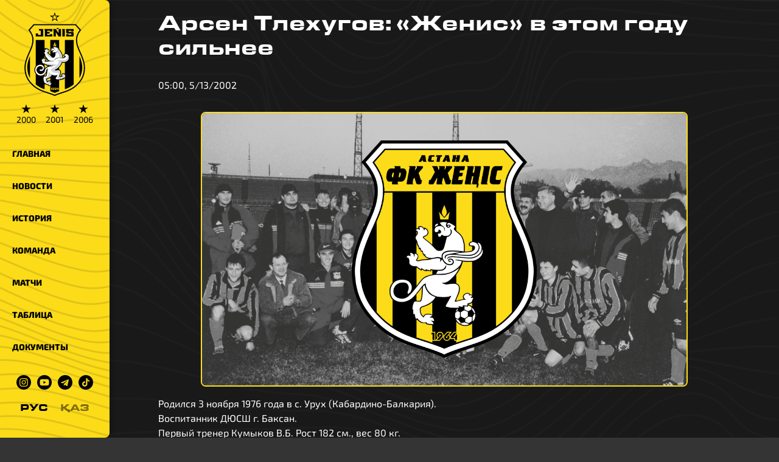

--- FILE ---
content_type: text/html;charset=utf-8
request_url: https://jenisfk.kz/news/620e226e85f6980016601c2d
body_size: 17995
content:
<!DOCTYPE html><html lang="ru"><head><meta charset="utf-8">
<meta name="viewport" content="width=device-width, initial-scale=1">
<title>Арсен Тлехугов: «Женис» в этом году сильнее | Официальный сайт ФК «Женис»</title>
<meta name="keywords" content="Астана,ФК Астана,ФК Женис,ФК Женыс,1964,64,футбол,футбол в Астане,дерби,кпл,первая лига,ubet,вторая лига,лория,астана,арена,Легион Астана,Астана - 1964,Астана 1964,Астана 64,Zhenis Astana,Zhenis,Jenis,Jenis Astana,Целинник,Динамо,Намыс">
<meta property="twitter:card" content="summary_large_image">
<meta name="msapplication-TileColor" content="#fcdc19">
<meta name="theme-color" content="#fcdc19">
<link rel="shortcut icon" href="/favicon.ico?v=3">
<link rel="apple-touch-icon" sizes="180x180" href="/apple-touch-icon.png?v=2">
<link rel="icon" type="image/png" sizes="32x32" href="/favicon-32x32.png?v=2">
<link rel="icon" type="image/png" sizes="16x16" href="/favicon-16x16.png?v=2">
<link rel="mask-icon" href="/safari-pinned-tab.svg" color="#000000">
<link rel="manifest" href="/site.webmanifest">
<meta property="og:site_name" content="Официальный сайт ФК «Женис»">
<link rel="canonical" href="https://jenisfk.kz/news/620e226e85f6980016601c2d">
<meta name="description" content="Родился 3 ноября 1976 года в с. Урух (Кабардино-Балкария). 
Воспитанник ДЮСШ г. Баксан. 
Первый тренер Кумыков В.Б. Рост 182 см., вес 80 кг. 

Че...">
<meta property="og:title" content="Арсен Тлехугов: «Женис» в этом году сильнее">
<meta property="og:type" content="article">
<meta property="og:image" content="https://photo.storage-object.pscloud.io/2_88c87ec41e.png">
<meta property="twitter:image" content="https://photo.storage-object.pscloud.io/2_88c87ec41e.png">
<style>.site__content[data-v-ce819900]{margin-left:var(--width-aside);padding:0 5rem}@media only screen and (max-width:1024px){.site__content[data-v-ce819900]{margin-left:0;padding:0 1rem}}</style>
<style>.site-mobile-header[data-v-5f4dc5cb]{display:none}.site-mobile-header__box[data-v-5f4dc5cb]{align-items:center;background-color:var(--color-yellow);box-shadow:0 0 10px rgba(0,0,0,.5);box-sizing:border-box;display:flex;height:var(--height-mobile-header);justify-content:space-between;padding:0 1rem;position:sticky;top:0;z-index:999}.site-mobile-header__logo[data-v-5f4dc5cb]{height:calc(var(--height-mobile-header) + 10px);margin-top:1rem;transition:all .2s ease-in-out}.site-mobile-header__logo--minimize[data-v-5f4dc5cb]{height:calc(var(--height-mobile-header) - 10px);margin-top:0}@media only screen and (max-width:1024px){.site-mobile-header[data-v-5f4dc5cb]{display:initial}}#hamburger[data-v-5f4dc5cb]{cursor:pointer;float:right;height:40px;margin-top:10px;position:relative;transition:.5s ease-in-out;width:40px}#hamburger[data-v-5f4dc5cb],#hamburger span[data-v-5f4dc5cb]{display:block;transform:rotate(0deg)}#hamburger span[data-v-5f4dc5cb]{background:var(--color-black);border-radius:9px;height:4px;left:0;opacity:1;position:absolute;transition:.25s ease-in-out;width:100%}#hamburger span[data-v-5f4dc5cb]:first-child{top:0}#hamburger span[data-v-5f4dc5cb]:nth-child(2){top:12px}#hamburger span[data-v-5f4dc5cb]:nth-child(3){top:24px}#hamburger.open span[data-v-5f4dc5cb]:first-child{top:14px;transform:rotate(135deg)}#hamburger.open span[data-v-5f4dc5cb]:nth-child(2){left:-60px;opacity:0}#hamburger.open span[data-v-5f4dc5cb]:nth-child(3){top:14px;transform:rotate(-135deg)}</style>
<style>.switch[data-v-e6373ab1]{align-items:center;display:flex;font-family:Eurostile;justify-content:center}.switch__item[data-v-e6373ab1]{color:var(--color-black);cursor:pointer;margin:0 10px;opacity:.5}.switch__item--active[data-v-e6373ab1]{opacity:1}</style>
<style>.aside__block[data-v-fe9f09c6]{background-color:var(--color-yellow);border-radius:0 8px 8px 0;box-shadow:0 0 10px rgba(0,0,0,.5);display:flex;flex-direction:column;height:100vh;position:fixed;top:0;width:var(--width-aside);z-index:1}.aside__social[data-v-fe9f09c6]{margin:20px auto}.aside__logo[data-v-fe9f09c6],.aside__social[data-v-fe9f09c6]{align-items:center;display:flex;justify-content:center}.aside__logo[data-v-fe9f09c6]{flex-direction:column;margin:20px 0}.aside__logo__img[data-v-fe9f09c6]{width:100px}.aside__href[data-v-fe9f09c6]{line-height:1}.aside__content[data-v-fe9f09c6]{overflow:auto}.aside__content[data-v-fe9f09c6]::-webkit-scrollbar{background:var(--color-yellow)}.aside__content[data-v-fe9f09c6]::-webkit-scrollbar-thumb{background:var(--color-black)}.aside__link[data-v-fe9f09c6]{color:var(--color-black);display:block;font-size:14px;font-weight:800;padding:1rem 20px;position:relative;text-decoration:none;text-transform:uppercase}.aside__link[data-v-fe9f09c6]:before{background-color:#fff;border-radius:0 4px 4px 0;content:"";height:100%;left:0;position:absolute;top:0;transition:width .5s cubic-bezier(.215,.61,.355,1);width:0;z-index:-1}.aside__link[data-v-fe9f09c6]:hover{color:var(--color-white)}.aside__link[data-v-fe9f09c6]:hover:before{display:block;width:10px}.aside__link.router-link-exact-active[data-v-fe9f09c6]{color:var(--color-black)!important}.aside__link.router-link-exact-active[data-v-fe9f09c6]:before{width:100%}.aside__icon[data-v-fe9f09c6]{display:block;margin:0 5px;width:24px}.aside__icon[data-v-fe9f09c6]:hover{filter:invert(1)}.stars[data-v-fe9f09c6]{display:flex;margin-top:10px}.stars[data-v-fe9f09c6],.stars__item[data-v-fe9f09c6]{color:var(--color-black)}.stars__item[data-v-fe9f09c6]{font-size:14px;line-height:1.3;margin:0 .5rem;text-align:center}.stars__item[data-v-fe9f09c6]:hover{color:var(--color-white)}.stars__sign[data-v-fe9f09c6]{font-size:20px;line-height:1}@media only screen and (max-width:1024px){.aside__logo[data-v-fe9f09c6]{display:none}.aside__block[data-v-fe9f09c6]{border-radius:0 0 8px 8px;height:auto;transform:translateY(-100%);transition:all .2s ease-in-out;width:100%;z-index:99}.aside__block--open[data-v-fe9f09c6]{transform:translateY(var(--height-mobile-header))}.aside__switch[data-v-fe9f09c6]{display:none}}</style>
<style>.video[data-v-5bb2ac77]{aspect-ratio:16/9}.image[data-v-5bb2ac77],.video[data-v-5bb2ac77]{display:block;margin:2rem auto 1rem;max-width:800px;width:100%}.image[data-v-5bb2ac77]{border:2px solid var(--color-yellow);border-radius:8px}.link[data-v-5bb2ac77]{color:var(--color-black)}.text[data-v-5bb2ac77]{margin:0 auto;max-width:1200px;width:100%}</style>
<style>.footer__sponsors[data-v-ab6c796d]{display:flex;flex-wrap:wrap;justify-content:center;margin-bottom:1rem;margin-top:4rem}.footer__sponsors>*[data-v-ab6c796d]{height:150px;margin:0 1rem;-o-object-fit:contain;object-fit:contain;width:200px}@media only screen and (max-width:1024px){.footer__sponsors>*[data-v-ab6c796d]{height:auto;margin:0 .5rem;width:calc(33% - 1rem)}}</style>
<style>/*! tailwindcss v3.4.1 | MIT License | https://tailwindcss.com*/*,:after,:before{border:0 solid #e5e7eb;box-sizing:border-box}:after,:before{--tw-content:""}:host,html{line-height:1.5;-webkit-text-size-adjust:100%;font-family:ui-sans-serif,system-ui,sans-serif,Apple Color Emoji,Segoe UI Emoji,Segoe UI Symbol,Noto Color Emoji;font-feature-settings:normal;font-variation-settings:normal;tab-size:4;-webkit-tap-highlight-color:transparent}body{line-height:inherit;margin:0}hr{border-top-width:1px;color:inherit;height:0}abbr:where([title]){-webkit-text-decoration:underline dotted;text-decoration:underline dotted}h1,h2,h3,h4,h5,h6{font-size:inherit;font-weight:inherit}a{color:inherit;text-decoration:inherit}b,strong{font-weight:bolder}code,kbd,pre,samp{font-family:ui-monospace,SFMono-Regular,Menlo,Monaco,Consolas,Liberation Mono,Courier New,monospace;font-feature-settings:normal;font-size:1em;font-variation-settings:normal}small{font-size:80%}sub,sup{font-size:75%;line-height:0;position:relative;vertical-align:baseline}sub{bottom:-.25em}sup{top:-.5em}table{border-collapse:collapse;border-color:inherit;text-indent:0}button,input,optgroup,select,textarea{color:inherit;font-family:inherit;font-feature-settings:inherit;font-size:100%;font-variation-settings:inherit;font-weight:inherit;line-height:inherit;margin:0;padding:0}button,select{text-transform:none}[type=button],[type=reset],[type=submit],button{-webkit-appearance:button;background-color:transparent;background-image:none}:-moz-focusring{outline:auto}:-moz-ui-invalid{box-shadow:none}progress{vertical-align:baseline}::-webkit-inner-spin-button,::-webkit-outer-spin-button{height:auto}[type=search]{-webkit-appearance:textfield;outline-offset:-2px}::-webkit-search-decoration{-webkit-appearance:none}::-webkit-file-upload-button{-webkit-appearance:button;font:inherit}summary{display:list-item}blockquote,dd,dl,figure,h1,h2,h3,h4,h5,h6,hr,p,pre{margin:0}fieldset{margin:0}fieldset,legend{padding:0}menu,ol,ul{list-style:none;margin:0;padding:0}dialog{padding:0}textarea{resize:vertical}input::placeholder,textarea::placeholder{color:#9ca3af;opacity:1}[role=button],button{cursor:pointer}:disabled{cursor:default}audio,canvas,embed,iframe,img,object,svg,video{display:block;vertical-align:middle}img,video{height:auto;max-width:100%}[hidden]{display:none}*,:after,:before{--tw-border-spacing-x:0;--tw-border-spacing-y:0;--tw-translate-x:0;--tw-translate-y:0;--tw-rotate:0;--tw-skew-x:0;--tw-skew-y:0;--tw-scale-x:1;--tw-scale-y:1;--tw-pan-x: ;--tw-pan-y: ;--tw-pinch-zoom: ;--tw-scroll-snap-strictness:proximity;--tw-gradient-from-position: ;--tw-gradient-via-position: ;--tw-gradient-to-position: ;--tw-ordinal: ;--tw-slashed-zero: ;--tw-numeric-figure: ;--tw-numeric-spacing: ;--tw-numeric-fraction: ;--tw-ring-inset: ;--tw-ring-offset-width:0px;--tw-ring-offset-color:#fff;--tw-ring-color:rgba(59,130,246,.5);--tw-ring-offset-shadow:0 0 #0000;--tw-ring-shadow:0 0 #0000;--tw-shadow:0 0 #0000;--tw-shadow-colored:0 0 #0000;--tw-blur: ;--tw-brightness: ;--tw-contrast: ;--tw-grayscale: ;--tw-hue-rotate: ;--tw-invert: ;--tw-saturate: ;--tw-sepia: ;--tw-drop-shadow: ;--tw-backdrop-blur: ;--tw-backdrop-brightness: ;--tw-backdrop-contrast: ;--tw-backdrop-grayscale: ;--tw-backdrop-hue-rotate: ;--tw-backdrop-invert: ;--tw-backdrop-opacity: ;--tw-backdrop-saturate: ;--tw-backdrop-sepia: }::backdrop{--tw-border-spacing-x:0;--tw-border-spacing-y:0;--tw-translate-x:0;--tw-translate-y:0;--tw-rotate:0;--tw-skew-x:0;--tw-skew-y:0;--tw-scale-x:1;--tw-scale-y:1;--tw-pan-x: ;--tw-pan-y: ;--tw-pinch-zoom: ;--tw-scroll-snap-strictness:proximity;--tw-gradient-from-position: ;--tw-gradient-via-position: ;--tw-gradient-to-position: ;--tw-ordinal: ;--tw-slashed-zero: ;--tw-numeric-figure: ;--tw-numeric-spacing: ;--tw-numeric-fraction: ;--tw-ring-inset: ;--tw-ring-offset-width:0px;--tw-ring-offset-color:#fff;--tw-ring-color:rgba(59,130,246,.5);--tw-ring-offset-shadow:0 0 #0000;--tw-ring-shadow:0 0 #0000;--tw-shadow:0 0 #0000;--tw-shadow-colored:0 0 #0000;--tw-blur: ;--tw-brightness: ;--tw-contrast: ;--tw-grayscale: ;--tw-hue-rotate: ;--tw-invert: ;--tw-saturate: ;--tw-sepia: ;--tw-drop-shadow: ;--tw-backdrop-blur: ;--tw-backdrop-brightness: ;--tw-backdrop-contrast: ;--tw-backdrop-grayscale: ;--tw-backdrop-hue-rotate: ;--tw-backdrop-invert: ;--tw-backdrop-opacity: ;--tw-backdrop-saturate: ;--tw-backdrop-sepia: }.visible{visibility:visible}.invisible{visibility:hidden}.collapse{visibility:collapse}.fixed{position:fixed}.absolute{position:absolute}.relative{position:relative}.sticky{position:sticky}.-left-8{left:-2rem}.bottom-5{bottom:1.25rem}.left-0{left:0}.left-1{left:.25rem}.left-1\/2{left:50%}.left-3{left:.75rem}.left-3\/4{left:75%}.left-\[37\.5\%\]{left:37.5%}.right-0{right:0}.top-1{top:.25rem}.top-2{top:.5rem}.top-3{top:.75rem}.top-5{top:1.25rem}.col-span-2{grid-column:span 2/span 2}.-mx-4{margin-left:-1rem;margin-right:-1rem}.mx-2{margin-left:.5rem;margin-right:.5rem}.mx-auto{margin-left:auto;margin-right:auto}.my-12{margin-bottom:3rem;margin-top:3rem}.my-3{margin-bottom:.75rem;margin-top:.75rem}.my-4{margin-bottom:1rem;margin-top:1rem}.my-5{margin-bottom:1.25rem;margin-top:1.25rem}.my-6{margin-bottom:1.5rem;margin-top:1.5rem}.-ml-10{margin-left:-2.5rem}.-ml-3{margin-left:-.75rem}.-ml-5{margin-left:-1.25rem}.mb-2{margin-bottom:.5rem}.mb-4{margin-bottom:1rem}.mb-8{margin-bottom:2rem}.mt-6{margin-top:1.5rem}.mt-8{margin-top:2rem}.block{display:block}.inline-block{display:inline-block}.flex{display:flex}.table{display:table}.grid{display:grid}.hidden{display:none}.h-2{height:.5rem}.h-4{height:1rem}.h-6{height:1.5rem}.h-full{height:100%}.w-1{width:.25rem}.w-14{width:3.5rem}.w-6{width:1.5rem}.w-8{width:2rem}.w-full{width:100%}.w-max{width:max-content}.flex-shrink{flex-shrink:1}.border-collapse{border-collapse:collapse}.transform{transform:translate(var(--tw-translate-x),var(--tw-translate-y)) rotate(var(--tw-rotate)) skewX(var(--tw-skew-x)) skewY(var(--tw-skew-y)) scaleX(var(--tw-scale-x)) scaleY(var(--tw-scale-y))}@keyframes pulse{50%{opacity:.5}}.animate-pulse{animation:pulse 2s cubic-bezier(.4,0,.6,1) infinite}.cursor-pointer{cursor:pointer}.grid-cols-1{grid-template-columns:repeat(1,minmax(0,1fr))}.flex-row-reverse{flex-direction:row-reverse}.flex-col{flex-direction:column}.flex-col-reverse{flex-direction:column-reverse}.flex-wrap{flex-wrap:wrap}.items-end{align-items:flex-end}.items-center{align-items:center}.justify-center{justify-content:center}.justify-between{justify-content:space-between}.gap-1{gap:.25rem}.gap-2{gap:.5rem}.gap-4{gap:1rem}.whitespace-pre-line{white-space:pre-line}.rounded{border-radius:.25rem}.rounded-lg{border-radius:.5rem}.rounded-e{border-end-end-radius:.25rem;border-start-end-radius:.25rem}.rounded-s{border-end-start-radius:.25rem;border-start-start-radius:.25rem}.border{border-width:1px}.border-\[rgba\(252\2c 220\2c 25\2c 0\.1\)\]{border-color:rgba(252,220,25,.1)}.bg-black{--tw-bg-opacity:1;background-color:#000;background-color:rgb(0 0 0/var(--tw-bg-opacity))}.bg-slate-300{--tw-bg-opacity:1;background-color:#cbd5e1;background-color:rgb(203 213 225/var(--tw-bg-opacity))}.bg-slate-400{--tw-bg-opacity:1;background-color:#94a3b8;background-color:rgb(148 163 184/var(--tw-bg-opacity))}.bg-yellow{--tw-bg-opacity:1;background-color:#fcdc19;background-color:rgb(252 220 25/var(--tw-bg-opacity))}.bg-opacity-30{--tw-bg-opacity:0.3}.p-2{padding:.5rem}.p-4{padding:1rem}.px-2{padding-left:.5rem;padding-right:.5rem}.px-4{padding-left:1rem;padding-right:1rem}.py-2{padding-bottom:.5rem;padding-top:.5rem}.pl-4{padding-left:1rem}.\!text-center{text-align:center!important}.text-center{text-align:center}.font-\[Eurostile\],.font-\[\'Eurostile\'\]{font-family:Eurostile}.text-2xl{font-size:1.5rem;line-height:2rem}.text-4xl{font-size:2.25rem;line-height:2.5rem}.text-5xl{font-size:3rem;line-height:1}.text-sm{font-size:.875rem;line-height:1.25rem}.text-xl{font-size:1.25rem;line-height:1.75rem}.text-xs{font-size:.75rem;line-height:1rem}.font-bold{font-weight:700}.font-normal{font-weight:400}.font-semibold{font-weight:600}.uppercase{text-transform:uppercase}.capitalize{text-transform:capitalize}.text-black{--tw-text-opacity:1;color:#000;color:rgb(0 0 0/var(--tw-text-opacity))}.text-white{--tw-text-opacity:1;color:#fff;color:rgb(255 255 255/var(--tw-text-opacity))}.text-yellow{--tw-text-opacity:1;color:#fcdc19;color:rgb(252 220 25/var(--tw-text-opacity))}.blur{--tw-blur:blur(8px);filter:blur(8px) var(--tw-brightness) var(--tw-contrast) var(--tw-grayscale) var(--tw-hue-rotate) var(--tw-invert) var(--tw-saturate) var(--tw-sepia) var(--tw-drop-shadow);filter:var(--tw-blur) var(--tw-brightness) var(--tw-contrast) var(--tw-grayscale) var(--tw-hue-rotate) var(--tw-invert) var(--tw-saturate) var(--tw-sepia) var(--tw-drop-shadow)}.grayscale{--tw-grayscale:grayscale(100%);filter:var(--tw-blur) var(--tw-brightness) var(--tw-contrast) grayscale(100%) var(--tw-hue-rotate) var(--tw-invert) var(--tw-saturate) var(--tw-sepia) var(--tw-drop-shadow);filter:var(--tw-blur) var(--tw-brightness) var(--tw-contrast) var(--tw-grayscale) var(--tw-hue-rotate) var(--tw-invert) var(--tw-saturate) var(--tw-sepia) var(--tw-drop-shadow)}.invert{--tw-invert:invert(100%);filter:var(--tw-blur) var(--tw-brightness) var(--tw-contrast) var(--tw-grayscale) var(--tw-hue-rotate) invert(100%) var(--tw-saturate) var(--tw-sepia) var(--tw-drop-shadow)}.filter,.invert{filter:var(--tw-blur) var(--tw-brightness) var(--tw-contrast) var(--tw-grayscale) var(--tw-hue-rotate) var(--tw-invert) var(--tw-saturate) var(--tw-sepia) var(--tw-drop-shadow)}.transition{transition-duration:.15s;transition-property:color,background-color,border-color,text-decoration-color,fill,stroke,opacity,box-shadow,transform,filter,-webkit-backdrop-filter;transition-property:color,background-color,border-color,text-decoration-color,fill,stroke,opacity,box-shadow,transform,filter,backdrop-filter;transition-property:color,background-color,border-color,text-decoration-color,fill,stroke,opacity,box-shadow,transform,filter,backdrop-filter,-webkit-backdrop-filter;transition-timing-function:cubic-bezier(.4,0,.2,1)}.transition-all{transition-duration:.15s;transition-property:all;transition-timing-function:cubic-bezier(.4,0,.2,1)}.hover\:text-yellow:hover{--tw-text-opacity:1;color:#fcdc19;color:rgb(252 220 25/var(--tw-text-opacity))}.hover\:opacity-50:hover{opacity:.5}@media (min-width:640px){.sm\:columns-2{column-count:2}}@media (min-width:768px){.md\:-mx-20{margin-left:-5rem;margin-right:-5rem}.md\:mx-4{margin-left:1rem;margin-right:1rem}.md\:my-0{margin-bottom:0;margin-top:0}.md\:mr-0{margin-right:0}.md\:block{display:block}.md\:grid{display:grid}.md\:hidden{display:none}.md\:columns-3{column-count:3}.md\:grid-cols-\[1fr\2c 200px\]{grid-template-columns:1fr 200px}.md\:grid-cols-\[1fr\2c 2fr\2c 1fr\]{grid-template-columns:1fr 2fr 1fr}.md\:pl-20{padding-left:5rem}.md\:text-left{text-align:left}.md\:text-base{font-size:1rem;line-height:1.5rem}}@media (min-width:1024px){.lg\:left-2{left:.5rem}.lg\:top-2{top:.5rem}.lg\:w-10{width:2.5rem}}@media (min-width:1280px){.xl\:columns-4{column-count:4}}@media (min-width:1536px){.\32xl\:columns-5{column-count:5}}</style>
<style>:root{--color-yellow:#fcdc19;--color-black:#000;--color-white:#fff;--color-gray:#343434;--width-aside:180px;--width-info:400px;--height-mobile-header:50px}@font-face{font-display:swap;font-family:Exo\ 2;font-style:normal;font-weight:300;src:url(/_nuxt/Exo2-Light.BV4pkEO-.woff2) format("woff2")}@font-face{font-display:swap;font-family:Exo\ 2;font-style:normal;font-weight:700;src:url(/_nuxt/Exo2-Bold.BCYv0zLb.woff2) format("woff2")}@font-face{font-display:swap;font-family:Exo\ 2;font-style:normal;font-weight:400;src:url(/_nuxt/Exo2-Regular.CKT1LbUE.woff2) format("woff2")}@font-face{font-display:swap;font-family:Eurostile;font-style:normal;font-weight:400;src:url(/_nuxt/Eurostile.X-KuQeb6.woff2) format("woff2")}body{background:#343434;background:var(--color-gray);background-attachment:fixed;background-image:url(/_nuxt/bg-black.D80CzDig.png);background-repeat:no-repeat;background-size:cover;font-family:Exo\ 2,Tahoma,Verdana,sans-serif;line-height:1.5;margin:0;padding:0}a,body{color:#fff;color:var(--color-white)}a{text-decoration:none}p{margin:0}h1{color:#fff;color:var(--color-white)}::-webkit-scrollbar{background:#000;background:var(--color-black);height:5px;width:5px}::-webkit-scrollbar-track{background:transparent}::-webkit-scrollbar-thumb{background:#fcdc19;background:var(--color-yellow)}.mytable{border-collapse:collapse;font-size:15px;width:100%}.mytable td,.mytable th{font-size:15px;height:40px;padding:0 15px}.mytable th{color:#fcdc19;color:var(--color-yellow);font-size:14px;text-align:left}.mytable td{border:none}.carousel-bg{background-color:#fcdc19;background-color:var(--color-yellow);background-position:50% 50%;background-repeat:no-repeat;background-size:cover;color:#000;color:var(--color-black)}.carousel-bg--yellow{background-image:url(/_nuxt/bg-yellow.AWpVL_zz.png)}.carousel-bg--white{background-color:#fff;background-image:url(/_nuxt/bg-white.Bg8YPmvJ.png)}.mytable__team{align-items:center;display:flex;white-space:nowrap}.mytable__logo{margin-right:1rem}@media only screen and (max-width:1024px){.mytable td,.mytable th{padding:0 5px}.mytable__logo{display:none}}.tailwind__link{cursor:pointer;text-decoration-color:rgba(252,220,25,.25);text-decoration-line:underline;text-decoration-style:dotted;text-underline-offset:4px}.tailwind__link:hover{text-decoration-color:rgba(252,220,25,.95)}</style>
<style>.site__content[data-v-5e01325e]{margin-left:var(--width-aside);padding:0 5rem}@media only screen and (max-width:1024px){.site__content[data-v-5e01325e]{margin-left:0;padding:0 1rem}}</style>
<link rel="stylesheet" href="/_nuxt/entry.CgJhcrqq.css">
<link rel="modulepreload" as="script" crossorigin href="/_nuxt/entry.RAJmzMiQ.js">
<link rel="modulepreload" as="script" crossorigin href="/_nuxt/default.DR4hKFu1.js">
<link rel="modulepreload" as="script" crossorigin href="/_nuxt/_id_.DOiK6iAU.js">
<link rel="modulepreload" as="script" crossorigin href="/_nuxt/useStrapi.Dpt7i7w1.js">
<link rel="prefetch" as="image" type="image/svg+xml" href="/_nuxt/bank.z8IpaApB.svg">
<link rel="prefetch" as="image" type="image/svg+xml" href="/_nuxt/broker.D_o7nUE7.svg">
<link rel="prefetch" as="image" type="image/svg+xml" href="/_nuxt/holding.CcP_KR3h.svg">
<link rel="prefetch" as="image" type="image/svg+xml" href="/_nuxt/sapagat.BkUqfymL.svg">
<link rel="prefetch" as="image" type="image/svg+xml" href="/_nuxt/lifefootball.QXPbS1Hr.svg">
<link rel="prefetch" as="image" type="image/svg+xml" href="/_nuxt/sila.Bmf_CorR.svg">
<link rel="prefetch" as="image" type="image/svg+xml" href="/_nuxt/sportplus.BsmpVDEx.svg">
<link rel="prefetch" as="script" crossorigin href="/_nuxt/i18n.config.sJA1itlk.js">
<link rel="prefetch" as="script" crossorigin href="/_nuxt/GallerySwiper.CBQVXEBV.js">
<script type="module" src="/_nuxt/entry.RAJmzMiQ.js" crossorigin></script></head><body><div id="__nuxt"><div data-v-ce819900><div class="nuxt-loading-indicator" style="position:fixed;top:0;right:0;left:0;pointer-events:none;width:auto;height:3px;opacity:0;background:#fcdc19;background-size:Infinity% auto;transform:scaleX(0%);transform-origin:left;transition:transform 0.1s, height 0.4s, opacity 0.4s;z-index:999999;" data-v-ce819900></div><div class="site-mobile-header" data-v-ce819900 data-v-5f4dc5cb><div class="site-mobile-header__box carousel-bg" data-v-5f4dc5cb><a href="/" style="width:50px;" data-v-5f4dc5cb><img src="/logo.svg" alt="Jenis" class="site-mobile-header__logo" height="60px" loading="lazy" data-v-5f4dc5cb></a><div class="switch" data-v-5f4dc5cb data-v-e6373ab1><!--[--><div class="switch__item--active switch__item" data-v-e6373ab1>РУС</div><div class="switch__item" data-v-e6373ab1>ҚАЗ</div><!--]--></div><div data-v-5f4dc5cb><div id="hamburger" class="" data-v-5f4dc5cb><span data-v-5f4dc5cb></span><span data-v-5f4dc5cb></span><span data-v-5f4dc5cb></span></div></div></div></div><aside class="aside__block carousel-bg carousel-bg--yellow" data-v-ce819900 data-v-fe9f09c6><div class="aside__logo" data-v-fe9f09c6><a href="/" class="aside__href" data-v-fe9f09c6><img src="/logo.svg" alt="Jenis logo" class="aside__logo__img" width="100" height="138" data-v-fe9f09c6></a><div class="stars" data-v-fe9f09c6><a href="/history/2000" class="stars__item" data-v-fe9f09c6><p class="stars__sign" data-v-fe9f09c6>★</p><p class="stars__year" data-v-fe9f09c6>2000</p></a><a href="/history/2001" class="stars__item" data-v-fe9f09c6><p class="stars__sign" data-v-fe9f09c6>★</p><p class="stars__year" data-v-fe9f09c6>2001</p></a><a href="/history/2006" class="stars__item" data-v-fe9f09c6><p class="stars__sign" data-v-fe9f09c6>★</p><p class="stars__year" data-v-fe9f09c6>2006</p></a></div></div><div class="aside__content" data-v-fe9f09c6><nav class="flex flex-col gap-2" data-v-fe9f09c6><a href="/" class="aside__link" data-v-fe9f09c6>Главная</a><a href="/news" class="aside__link" data-v-fe9f09c6>Новости</a><a href="/history" class="aside__link" data-v-fe9f09c6>История</a><a href="/squad" class="aside__link" data-v-fe9f09c6>Команда</a><a href="/matches" class="aside__link" data-v-fe9f09c6>Матчи</a><a href="/standings" class="aside__link" data-v-fe9f09c6>Таблица</a><a href="/docs" class="aside__link" data-v-fe9f09c6>Документы</a></nav><div class="aside__social" data-v-fe9f09c6><a href="https://www.instagram.com/jenisfk.kz/" target="_blank" rel="noopener noreferrer" data-v-fe9f09c6><img src="data:image/svg+xml,%3csvg%20height=&#39;512pt&#39;%20viewBox=&#39;0%200%20512%20512&#39;%20width=&#39;512pt&#39;%20xmlns=&#39;http://www.w3.org/2000/svg&#39;%3e%3cpath%20fill=&#39;%23000000&#39;%20d=&#39;m305%20256c0%2027.0625-21.9375%2049-49%2049s-49-21.9375-49-49%2021.9375-49%2049-49%2049%2021.9375%2049%2049zm0%200&#39;/%3e%3cpath%20fill=&#39;%23000000&#39;%20d=&#39;m370.59375%20169.304688c-2.355469-6.382813-6.113281-12.160157-10.996094-16.902344-4.742187-4.882813-10.515625-8.640625-16.902344-10.996094-5.179687-2.011719-12.960937-4.40625-27.292968-5.058594-15.503906-.707031-20.152344-.859375-59.402344-.859375-39.253906%200-43.902344.148438-59.402344.855469-14.332031.65625-22.117187%203.050781-27.292968%205.0625-6.386719%202.355469-12.164063%206.113281-16.902344%2010.996094-4.882813%204.742187-8.640625%2010.515625-11%2016.902344-2.011719%205.179687-4.40625%2012.964843-5.058594%2027.296874-.707031%2015.5-.859375%2020.148438-.859375%2059.402344%200%2039.25.152344%2043.898438.859375%2059.402344.652344%2014.332031%203.046875%2022.113281%205.058594%2027.292969%202.359375%206.386719%206.113281%2012.160156%2010.996094%2016.902343%204.742187%204.882813%2010.515624%208.640626%2016.902343%2010.996094%205.179688%202.015625%2012.964844%204.410156%2027.296875%205.0625%2015.5.707032%2020.144532.855469%2059.398438.855469%2039.257812%200%2043.90625-.148437%2059.402344-.855469%2014.332031-.652344%2022.117187-3.046875%2027.296874-5.0625%2012.820313-4.945312%2022.953126-15.078125%2027.898438-27.898437%202.011719-5.179688%204.40625-12.960938%205.0625-27.292969.707031-15.503906.855469-20.152344.855469-59.402344%200-39.253906-.148438-43.902344-.855469-59.402344-.652344-14.332031-3.046875-22.117187-5.0625-27.296874zm-114.59375%20162.179687c-41.691406%200-75.488281-33.792969-75.488281-75.484375s33.796875-75.484375%2075.488281-75.484375c41.6875%200%2075.484375%2033.792969%2075.484375%2075.484375s-33.796875%2075.484375-75.484375%2075.484375zm78.46875-136.3125c-9.742188%200-17.640625-7.898437-17.640625-17.640625s7.898437-17.640625%2017.640625-17.640625%2017.640625%207.898437%2017.640625%2017.640625c-.003906%209.742188-7.898437%2017.640625-17.640625%2017.640625zm0%200&#39;/%3e%3cpath%20fill=&#39;%23000000&#39;%20d=&#39;m256%200c-141.363281%200-256%20114.636719-256%20256s114.636719%20256%20256%20256%20256-114.636719%20256-256-114.636719-256-256-256zm146.113281%20316.605469c-.710937%2015.648437-3.199219%2026.332031-6.832031%2035.683593-7.636719%2019.746094-23.246094%2035.355469-42.992188%2042.992188-9.347656%203.632812-20.035156%206.117188-35.679687%206.832031-15.675781.714844-20.683594.886719-60.605469.886719-39.925781%200-44.929687-.171875-60.609375-.886719-15.644531-.714843-26.332031-3.199219-35.679687-6.832031-9.8125-3.691406-18.695313-9.476562-26.039063-16.957031-7.476562-7.339844-13.261719-16.226563-16.953125-26.035157-3.632812-9.347656-6.121094-20.035156-6.832031-35.679687-.722656-15.679687-.890625-20.6875-.890625-60.609375s.167969-44.929688.886719-60.605469c.710937-15.648437%203.195312-26.332031%206.828125-35.683593%203.691406-9.808594%209.480468-18.695313%2016.960937-26.035157%207.339844-7.480469%2016.226563-13.265625%2026.035157-16.957031%209.351562-3.632812%2020.035156-6.117188%2035.683593-6.832031%2015.675781-.714844%2020.683594-.886719%2060.605469-.886719s44.929688.171875%2060.605469.890625c15.648437.710937%2026.332031%203.195313%2035.683593%206.824219%209.808594%203.691406%2018.695313%209.480468%2026.039063%2016.960937%207.476563%207.34375%2013.265625%2016.226563%2016.953125%2026.035157%203.636719%209.351562%206.121094%2020.035156%206.835938%2035.683593.714843%2015.675781.882812%2020.683594.882812%2060.605469s-.167969%2044.929688-.886719%2060.605469zm0%200&#39;/%3e%3c/svg%3e" alt="instagram link" class="aside__icon" width="24" height="24" loading="lazy" data-v-fe9f09c6></a><a href="https://www.youtube.com/channel/UC8g-zLxikC1ehfvSvWZTFOw" target="_blank" rel="noopener noreferrer" data-v-fe9f09c6><img src="data:image/svg+xml,%3csvg%20height=&#39;512pt&#39;%20viewBox=&#39;0%200%20512%20512&#39;%20width=&#39;512pt&#39;%20xmlns=&#39;http://www.w3.org/2000/svg&#39;%3e%3cpath%20fill=&#39;%23000000&#39;%20d=&#39;m224.113281%20303.960938%2083.273438-47.960938-83.273438-47.960938zm0%200&#39;/%3e%3cpath%20fill=&#39;%23000000&#39;%20d=&#39;m256%200c-141.363281%200-256%20114.636719-256%20256s114.636719%20256%20256%20256%20256-114.636719%20256-256-114.636719-256-256-256zm159.960938%20256.261719s0%2051.917969-6.585938%2076.953125c-3.691406%2013.703125-14.496094%2024.507812-28.199219%2028.195312-25.035156%206.589844-125.175781%206.589844-125.175781%206.589844s-99.878906%200-125.175781-6.851562c-13.703125-3.6875-24.507813-14.496094-28.199219-28.199219-6.589844-24.769531-6.589844-76.949219-6.589844-76.949219s0-51.914062%206.589844-76.949219c3.6875-13.703125%2014.757812-24.773437%2028.199219-28.460937%2025.035156-6.589844%20125.175781-6.589844%20125.175781-6.589844s100.140625%200%20125.175781%206.851562c13.703125%203.6875%2024.507813%2014.496094%2028.199219%2028.199219%206.851562%2025.035157%206.585938%2077.210938%206.585938%2077.210938zm0%200&#39;/%3e%3c/svg%3e" alt="youtube link" class="aside__icon" width="24" height="24" loading="lazy" data-v-fe9f09c6></a><a href="https://t.me/jenisfk" target="_blank" rel="noopener noreferrer" data-v-fe9f09c6><img src="data:image/svg+xml,%3csvg%20id=&#39;Bold&#39;%20enable-background=&#39;new%200%200%2024%2024&#39;%20height=&#39;512&#39;%20viewBox=&#39;0%200%2024%2024&#39;%20width=&#39;512&#39;%20xmlns=&#39;http://www.w3.org/2000/svg&#39;%3e%3cpath%20fill=&#39;%23000000&#39;%20d=&#39;m12%2024c6.629%200%2012-5.371%2012-12s-5.371-12-12-12-12%205.371-12%2012%205.371%2012%2012%2012zm-6.509-12.26%2011.57-4.461c.537-.194%201.006.131.832.943l.001-.001-1.97%209.281c-.146.658-.537.818-1.084.508l-3-2.211-1.447%201.394c-.16.16-.295.295-.605.295l.213-3.053%205.56-5.023c.242-.213-.054-.333-.373-.121l-6.871%204.326-2.962-.924c-.643-.204-.657-.643.136-.953z&#39;/%3e%3c/svg%3e" alt="telegram link" class="aside__icon" width="24" height="24" loading="lazy" data-v-fe9f09c6></a><a href="https://www.tiktok.com/@jenisfk" target="_blank" rel="noopener noreferrer" data-v-fe9f09c6><img src="data:image/svg+xml,%3csvg%20id=&#39;Capa_1&#39;%20enable-background=&#39;new%200%200%20512%20512&#39;%20height=&#39;512&#39;%20viewBox=&#39;0%200%20512%20512&#39;%20width=&#39;512&#39;%20xmlns=&#39;http://www.w3.org/2000/svg&#39;%3e%3cpath%20fill=&#39;%23000000&#39;%20d=&#39;m256%200c-141.363%200-256%20114.637-256%20256s114.637%20256%20256%20256%20256-114.637%20256-256-114.637-256-256-256zm128.43%20195.873v34.663c-16.345.006-32.226-3.197-47.204-9.516-9.631-4.066-18.604-9.305-26.811-15.636l.246%20106.693c-.103%2024.025-9.608%2046.598-26.811%2063.601-14%2013.84-31.74%2022.641-50.968%2025.49-4.518.669-9.116%201.012-13.766%201.012-20.583%200-40.124-6.668-56.109-18.97-3.008-2.316-5.885-4.827-8.624-7.532-18.644-18.427-28.258-43.401-26.639-69.674%201.235-19.999%209.242-39.072%2022.59-54.021%2017.66-19.782%2042.366-30.762%2068.782-30.762%204.65%200%209.248.349%2013.766%201.018v12.816%2035.652c-4.284-1.413-8.859-2.19-13.623-2.19-24.134%200-43.659%2019.69-43.298%2043.842.229%2015.453%208.67%2028.961%2021.12%2036.407%205.851%203.5%2012.582%205.668%2019.765%206.062%205.628.309%2011.032-.475%2016.036-2.127%2017.243-5.696%2029.682-21.892%2029.682-40.994l.057-71.447v-130.44h47.736c.046%204.73.526%209.345%201.418%2013.817%203.603%2018.101%2013.806%2033.805%2028.006%2044.511%2012.382%209.339%2027.8%2014.875%2044.511%2014.875.011%200%20.149%200%20.137-.011v12.861z&#39;/%3e%3c/svg%3e" alt="tiktok link" class="aside__icon" width="24" height="24" loading="lazy" data-v-fe9f09c6></a></div></div><div class="switch aside__switch" data-v-fe9f09c6 data-v-e6373ab1><!--[--><div class="switch__item--active switch__item" data-v-e6373ab1>РУС</div><div class="switch__item" data-v-e6373ab1>ҚАЗ</div><!--]--></div></aside><div class="site__content" data-v-ce819900><main data-v-ce819900><!--[--><div data-v-5bb2ac77><h1 class="text-4xl my-6 font-bold font-[Eurostile]" data-v-5bb2ac77>Арсен Тлехугов: «Женис» в этом году сильнее</h1><p data-v-5bb2ac77>05:00, 5/13/2002</p><img src="https://photo.storage-object.pscloud.io/2_88c87ec41e.png" alt="Арсен Тлехугов: «Женис» в этом году сильнее" class="image" loading="lazy" data-v-5bb2ac77><div class="text" style="white-space:pre-line;" data-v-5bb2ac77>Родился 3 ноября 1976 года в с. Урух (Кабардино-Балкария). 
Воспитанник ДЮСШ г. Баксан. 
Первый тренер Кумыков В.Б. Рост 182 см., вес 80 кг. 

Чемпион Казахстана 2001 года, Обладатель Кубка Казахстана 2000 года. Финалист Кубка Казахстана 2001 года. Лучший бомбардир Чемпионата Казахстана 2001 года – 30 мячей (рекорд). Лучший бомбардир сезона в Казахстане – 37 мячей (рекорд). Лучший футболист Казахстана 2001 года. В 2001 года вошел в число 22-х лучших футболистов Казахстана. Участник Кубка Чемпионов Содружества 2001 и 2002 года. Мастер спорта Казахстана.

Сезон 2001 года, для Арсена Тлехугова, стал, безусловно, лучшим в карьере игрока. Он стал
чемпионом Казахстана, обладателем Кубка страны 2000/01, лучшим игроком и лучшим бомбардиром чемпионата. В нынешнем году, Арсен полон решимости, повторить прошлогодние успехи как личные, так командные и с нетерпением ждет дебюта команды в квалификационных играх Лиги Чемпионов УЕФА.

- Арсен, как сложился для тебя прошедший сезон?

- Просто здорово. Результаты показали, что сезон был самым лучшим у меня, хотя он был и нелегким, много было тяжелых моментов. Но благодаря ребятам я добился того, чего добился, всех их хочется поблагодарить. 


- А что, было самым трудным в сезоне? 

- Самым трудным в сезоне было чувствовать себя лидером чемпионата, в то время когда было много разговоров, и даже газеты об этом писали, о том, что команда этого не заслуживает. Вот это было самым тяжелым, что люди не хотели верить в то, что «Женис» это лучшая команда страны, в нем играют ребята, которые лучше всех других.

- А почему ходили такие разговоры, как ты считаешь? 

- Я не знаю, я в Казахстане первый год играл, сейчас второй пошел. Думаю, наверное, потому что завидовали нам. И по организации, и по всем условиям, и по игре «Женис» выше всех поэтому, наверное, и пишут.

- В прошлом году ты стал чемпионом страны, лучшим футболистом, лучшим бомбардиром, а в наступившем сезоне какие цели перед собой? 

- С командой цель та же, что и раньше, занять первое место, выиграть все, что можно и самое главное удачно выступить в квалификационных играх Лиги Чемпионов. А для себя сыграть не хуже прошлого года, а хотелось бы еще лучше.

- Сейчас мысль о том, что «Женису» предстоит дебютировать в еврокубках, не мешает сосредоточиться на внутренних соревнованиях? 

- В команде играют профессионалы и отношение к команде профессиональное, все понимают что такое чемпионат, что такое кубок, везде нужно играть, работать не покладая рук.

- А у лучшего футболиста, бомбардира Казахстана были приглашения в зарубежные клубы в межсезонье? 

- Может быть и были, но я хотел остаться в Казахстане, здесь у меня неплохо получается, зачем смотреть куда-то в сторону когда мне и здесь неплохо, когда ко мне здесь так хорошо относятся. Тем более, что скоро предстоят игры Лиги Чемпионов, пусть даже в квалификационном раунде, когда еще выпадет такой шанс.

- Что тебе нравится в «Женисе» и в Казахстане вообще и что тебе не по нраву? 

- Не нравятся тяжелые переезды, Казахстан большой, поэтому подолгу бываешь в пути. Тяжело когда постоянно что-то новое придумывают, меняется постоянно регламент чемпионата. Как будто бы специально создают неудобства, с которыми надо бороться.

- За счет чего «Женис» в прошлом году стал чемпионом страны? 

- Я думаю за счет большого желания, самоотдачи, работы всей команды друг за друга и сплоченности коллектива, поэтому мы и стали первыми, я думаю. Ярко выраженных звезд в нашей команде не было. В основном все зависит от тренера, его подготовки, хотя и бывают какие-то разные недоразумения, но результат тренерской работы был показан – «Женис» стал чемпионом.

- Когда ты в прошлом году поверил, что «Женис» станет чемпионом? 

- В глубине души, я с первого тура верил в то, что «Женис» станет чемпионом, это было видно по отношению руководства к команде, по статьям в газетах, да и ребят я знал многих. Раз руководство хорошо работало, делало все для ребят, то и они ни перед чем не остановятся, что бы выполнить те задачи, которые ставили.

- А как у тебя на личном фронте складываются? 

- На личном фронте просто здорово. В феврале я женился на самой замечательной девочке на свете, я ее очень сильно люблю. Зовут ее Марианна, она, на два года младше меня и сильно мне помогает, все свои голы я посвящаю ей. Раньше я не верил в любовь, но когда она появилась в моей жизни, я поверил, что есть любовь на земле.

- Кстати, как футболисты знакомятся со своими будущими женами? 

- С ней мы познакомились год и два месяца назад, когда я был в отпуске. Долго не раздумывал и сделал ей предложение. А чего ждать? Она во всем мне нравится, я очень доволен, что женился.

- Она сейчас живет с тобой в Астане? 

- Да, когда нас собрали здесь, она приехала со мной, и сейчас мы вместе живем в Астане.

- А в прошлом году тяжело было в разлуке с любимой? 

- В принципе не так тяжело, потому что мы вместе с ней не жили. А сейчас, если расстанемся, то тогда я уверен нам обоим будет нелегко пережить разлуку. За это время я очень сильно привык к ней, сейчас я прихожу домой и отдыхаю. Она меня провожает, встречает, кормит, создает дома неповторимый уют и комфорт.

- В предстоящем дебюте «Жениса», в Лиге Чемпионов, с соперником из какой страны хотел бы встретиться, в первом квалификационном раунде? 

- Да без разницы, надо будет играть, доказывать, показать себя на хорошем уровне, показать Казахстан, что это не просто название, а страна, где есть хороший футбол и хорошие футболисты, мы же будем представлять всю республику.

- Есть ли у тебя кумир, среди звезд мирового футбола? 

- Конечно есть, это Роналдо, а когда он не играл из-за травмы, то переживал за Вьери.

- Ты принял казахстанское гражданство и мог бы играть за нашу национальную сборную, тем более, что, ты всегда говорил, что хочешь играть в ней, но приглашения в нее ты так ни разу и не получил, не задевает ли это твое самолюбие? 

- Я думаю, что для любого футболиста играть за сборную это большая честь, и я бы с большим удовольствием играл бы за Казахстан. Конечно, в душе мне обидно, что меня не приглашают, но есть люди, профессиональные люди, которые видят, кого надо брать, кого не надо. У меня есть желание играть и если получится, то будет очень здорово, я буду рад принять такое приглашение, ну а если нет, то буду играть за свой родной клуб.

- В этом году твоим партнером по атаке стал Мендес, как тебе с ним в паре играется? 

- С Мендесом хорошо играется. Футболист с головой, в последнем матче, я в этом еще раз удостоверился. Игрок высокого класса, с хорошей техникой, с ним легко играть в паре.

- Какие твои сильные и слабые стороны как футболиста? 

- Слабая сторона, это конечно, передержка мяча. Я думаю, что я компенсирую этот недостаток тем, что забиваю голы.

- «Женис» в этом году сильнее, чем в прошлом? 

- Я думаю да. Все-таки появились такие игроки, которые поиграли в высшей лиге чемпионата России, такие как Кадыркулов, Смаков, Игорь Авдеев, которого я тоже считаю очень хорошим футболистом. Появились еще перспективные, хорошие ребята, с которыми, я думаю, можно будет много чего добиться.

- Нравится ли тебе новая формула проведения чемпионата? 

- Тяжеловато конечно играть с одними и теми же командами по четыре раза. Но в принципе без разницы, задачи остаются теми же, хоть по десять раз играть, все равно надо добиваться, надо выигрывать.
</div><!----></div><!--]--></main><div class="footer__sponsors" data-v-ce819900 data-v-ab6c796d><img src="/_nuxt/bank.z8IpaApB.svg" alt="freedom bank" loading="lazy" data-v-ab6c796d><img src="/_nuxt/broker.D_o7nUE7.svg" alt="freedom broker" loading="lazy" data-v-ab6c796d><img src="/_nuxt/holding.CcP_KR3h.svg" alt="freedom holding" loading="lazy" data-v-ab6c796d><img src="/_nuxt/sapagat.BkUqfymL.svg" alt="freedom sapagat" loading="lazy" data-v-ab6c796d><img src="data:image/svg+xml,%3csvg%20width=&#39;200&#39;%20height=&#39;200&#39;%20viewBox=&#39;0%200%20200%20200&#39;%20fill=&#39;none&#39;%20xmlns=&#39;http://www.w3.org/2000/svg&#39;%3e%3cg%20clip-path=&#39;url(%23clip0_1014_44)&#39;%3e%3cpath%20d=&#39;M31.7696%2081.041V86.6135C35.4019%2086.6135%2037.4238%2086.9435%2037.4238%2090.7412V111.255C37.4238%20112.617%2036.8873%20114.516%2034.6579%20114.516C33.2957%20114.516%2032.5528%20113.773%2032.1812%20112.906C33.5432%20112.081%2034.4926%20110.554%2034.4926%20108.82C34.4926%20106.178%2032.3463%20104.073%2029.7458%20104.073C27.1873%20104.073%2025.0815%20106.137%2024.999%20108.696V108.903C25.0403%20111.586%2026.196%20119.388%2036.2264%20119.388C46.4217%20119.388%2047.6601%20112.66%2047.6601%20107.582V90.1633C47.6601%2087.9755%2049.3524%2086.6137%2052.861%2086.6137V81.041H31.7696Z&#39;%20fill=&#39;white&#39;/%3e%3cpath%20d=&#39;M104.953%20104.693C104.953%20106.922%20104.623%20107.954%20101.816%20107.954V113.402H118.988V107.954C115.397%20107.954%20115.314%20105.271%20115.314%20103.537C115.314%20103.537%20115.273%2096.4376%20115.273%2093.5891C115.273%2091.5253%20117.089%2087.6866%20120.763%2087.6866C124.725%2087.6866%20125.964%2091.1952%20125.964%2093.2185V104.651C125.964%20106.88%20124.519%20107.912%20121.712%20107.912V113.361H139.998V107.954C135.664%20107.954%20135.251%20105.271%20135.251%20103.537V91.03C135.251%2089.1314%20135.457%2087.9754%20134.508%2086.0356C134.508%2086.0356%20132.485%2081.206%20124.684%2081.206C117.419%2081.206%20115.066%2086.0356%20115.066%2086.0356C115.066%2086.0356%20113.043%2081.2072%20105.201%2081.2072C97.9358%2081.2072%2095.9958%2085.2936%2095.9958%2085.2936V81.041H81.3838V86.6135C85.0162%2086.6135%2086.5847%2087.5629%2086.5847%2090.6999V104.239C86.5847%20106.426%2084.8924%20107.788%2081.3838%20107.788V113.361H99.7934V107.954C97.647%20107.954%2096.0785%20106.922%2096.0785%20104.239V93.0938C96.0785%2090.0806%2097.4818%2087.5619%20100.33%2087.5619C103.261%2087.5619%20104.953%2090.1624%20104.953%2093.2582V104.693Z&#39;%20fill=&#39;white&#39;/%3e%3cpath%20d=&#39;M67.0198%2081C57.9801%2081%2050.6328%2088.3473%2050.6328%2097.3882C50.6328%20106.429%2057.9801%20113.775%2067.021%20113.775C76.0619%20113.775%2083.408%20106.427%2083.408%2097.3882C83.3661%2088.3473%2076.0601%2081%2067.0198%2081ZM67.4739%20108.201C62.9753%20108.201%2060.7043%20103.331%2060.7043%2097.3882C60.7043%2091.4029%2062.8919%2086.5736%2067.4737%2086.5736C71.8902%2086.5736%2074.2431%2091.4029%2074.2431%2097.3882C74.2431%20103.373%2071.9314%20108.203%2067.4737%20108.203&#39;%20fill=&#39;white&#39;/%3e%3cpath%20d=&#39;M171.368%20101.225V105.518C171.368%20106.921%20170.955%20107.953%20169.717%20107.953C168.478%20107.953%20168.313%20106.674%20168.313%20105.6V94.3733C168.313%2089.9565%20169.923%2081.2471%20153.99%2081.2471C146.065%2081.2471%20141.772%2084.9209%20141.772%2089.9978C141.772%2092.6395%20143.919%2094.8274%20146.602%2094.8274C149.243%2094.8274%20151.431%2092.6808%20151.431%2089.9978C151.432%2089.369%20151.308%2088.7463%20151.067%2088.1655C150.826%2087.5846%20150.473%2087.0571%20150.028%2086.6132C150.028%2086.6132%20157.953%2084.7969%20158.944%2089.874C159.686%2093.7542%20157.375%2094.4148%20155.146%2094.9099C152.917%2095.405%20141.815%2096.0243%20140.824%20103C139.874%20109.481%20143.59%20113.608%20150.152%20113.608C156.756%20113.608%20159.192%20109.769%20159.192%20109.769C159.192%20109.769%20161.338%20113.608%20167.034%20113.608C172.731%20113.608%20175.001%20109.769%20175.001%20106.88V101.225H171.368ZM158.696%20102.298C158.696%20105.023%20157.086%20107.664%20153.908%20107.664C150.729%20107.664%20148.748%20104.527%20150.894%20101.803C153.041%2099.0371%20158.696%2098.377%20158.696%2098.377V102.298Z&#39;%20fill=&#39;white&#39;/%3e%3c/g%3e%3cdefs%3e%3cclipPath%20id=&#39;clip0_1014_44&#39;%3e%3crect%20width=&#39;150&#39;%20height=&#39;38.3875&#39;%20fill=&#39;white&#39;%20transform=&#39;translate(25%2081)&#39;/%3e%3c/clipPath%3e%3c/defs%3e%3c/svg%3e" alt="joma" loading="lazy" data-v-ab6c796d><img src="/_nuxt/lifefootball.QXPbS1Hr.svg" alt="lifefootball" loading="lazy" data-v-ab6c796d><img src="/_nuxt/sila.Bmf_CorR.svg" alt="sila" loading="lazy" data-v-ab6c796d><img src="/_nuxt/sportplus.BsmpVDEx.svg" alt="sport plus" loading="lazy" data-v-ab6c796d></div></div></div></div><script type="application/json" id="__NUXT_DATA__" data-ssr="true">[["Reactive",1],{"data":2,"state":3,"once":4,"_errors":5,"serverRendered":6,"path":7},{},{},["Set"],{},true,"/news/620e226e85f6980016601c2d"]</script>
<script>window.__NUXT__={};window.__NUXT__.config={public:{i18n:{baseUrl:"",locales:{ru:{domain:""},kk:{domain:""}}},strapi:{url:"https://jenis-website.herokuapp.com",prefix:"/api",admin:"/admin",version:"v3",cookie:{},auth:{},cookieName:"strapi_jwt",devtools:false},gtag:{id:"G-XT2Q2M91P8",config:"",tags:[],initialConsent:true,loadingStrategy:"defer",url:"https://www.googletagmanager.com/gtag/js"}},app:{baseURL:"/",buildAssetsDir:"/_nuxt/",cdnURL:""}}</script></body></html>

--- FILE ---
content_type: text/css; charset=utf-8
request_url: https://jenisfk.kz/_nuxt/entry.CgJhcrqq.css
body_size: 948
content:
.switch[data-v-e6373ab1]{align-items:center;display:flex;font-family:Eurostile;justify-content:center}.switch__item[data-v-e6373ab1]{color:var(--color-black);cursor:pointer;margin:0 10px;opacity:.5}.switch__item--active[data-v-e6373ab1]{opacity:1}.site-mobile-header[data-v-5f4dc5cb]{display:none}.site-mobile-header__box[data-v-5f4dc5cb]{align-items:center;background-color:var(--color-yellow);box-shadow:0 0 10px #00000080;box-sizing:border-box;display:flex;height:var(--height-mobile-header);justify-content:space-between;padding:0 1rem;position:sticky;top:0;z-index:999}.site-mobile-header__logo[data-v-5f4dc5cb]{height:calc(var(--height-mobile-header) + 10px);margin-top:1rem;transition:all .2s ease-in-out}.site-mobile-header__logo--minimize[data-v-5f4dc5cb]{height:calc(var(--height-mobile-header) - 10px);margin-top:0}@media only screen and (max-width:1024px){.site-mobile-header[data-v-5f4dc5cb]{display:initial}}#hamburger[data-v-5f4dc5cb]{cursor:pointer;float:right;height:40px;margin-top:10px;position:relative;transition:.5s ease-in-out;width:40px}#hamburger[data-v-5f4dc5cb],#hamburger span[data-v-5f4dc5cb]{display:block;transform:rotate(0)}#hamburger span[data-v-5f4dc5cb]{background:var(--color-black);border-radius:9px;height:4px;left:0;opacity:1;position:absolute;transition:.25s ease-in-out;width:100%}#hamburger span[data-v-5f4dc5cb]:first-child{top:0}#hamburger span[data-v-5f4dc5cb]:nth-child(2){top:12px}#hamburger span[data-v-5f4dc5cb]:nth-child(3){top:24px}#hamburger.open span[data-v-5f4dc5cb]:first-child{top:14px;transform:rotate(135deg)}#hamburger.open span[data-v-5f4dc5cb]:nth-child(2){left:-60px;opacity:0}#hamburger.open span[data-v-5f4dc5cb]:nth-child(3){top:14px;transform:rotate(-135deg)}.aside__block[data-v-fe9f09c6]{background-color:var(--color-yellow);border-radius:0 8px 8px 0;box-shadow:0 0 10px #00000080;display:flex;flex-direction:column;height:100vh;position:fixed;top:0;width:var(--width-aside);z-index:1}.aside__social[data-v-fe9f09c6]{margin:20px auto}.aside__logo[data-v-fe9f09c6],.aside__social[data-v-fe9f09c6]{align-items:center;display:flex;justify-content:center}.aside__logo[data-v-fe9f09c6]{flex-direction:column;margin:20px 0}.aside__logo__img[data-v-fe9f09c6]{width:100px}.aside__href[data-v-fe9f09c6]{line-height:1}.aside__content[data-v-fe9f09c6]{overflow:auto}.aside__content[data-v-fe9f09c6]::-webkit-scrollbar{background:var(--color-yellow)}.aside__content[data-v-fe9f09c6]::-webkit-scrollbar-thumb{background:var(--color-black)}.aside__link[data-v-fe9f09c6]{color:var(--color-black);display:block;font-size:14px;font-weight:800;padding:1rem 20px;position:relative;text-decoration:none;text-transform:uppercase}.aside__link[data-v-fe9f09c6]:before{background-color:#fff;border-radius:0 4px 4px 0;content:"";height:100%;left:0;position:absolute;top:0;transition:width .5s cubic-bezier(.215,.61,.355,1);width:0;z-index:-1}.aside__link[data-v-fe9f09c6]:hover{color:var(--color-white)}.aside__link[data-v-fe9f09c6]:hover:before{display:block;width:10px}.aside__link.router-link-exact-active[data-v-fe9f09c6]{color:var(--color-black)!important}.aside__link.router-link-exact-active[data-v-fe9f09c6]:before{width:100%}.aside__icon[data-v-fe9f09c6]{display:block;margin:0 5px;width:24px}.aside__icon[data-v-fe9f09c6]:hover{filter:invert(1)}.stars[data-v-fe9f09c6]{display:flex;margin-top:10px}.stars[data-v-fe9f09c6],.stars__item[data-v-fe9f09c6]{color:var(--color-black)}.stars__item[data-v-fe9f09c6]{font-size:14px;line-height:1.3;margin:0 .5rem;text-align:center}.stars__item[data-v-fe9f09c6]:hover{color:var(--color-white)}.stars__sign[data-v-fe9f09c6]{font-size:20px;line-height:1}@media only screen and (max-width:1024px){.aside__logo[data-v-fe9f09c6]{display:none}.aside__block[data-v-fe9f09c6]{border-radius:0 0 8px 8px;height:auto;transform:translateY(-100%);transition:all .2s ease-in-out;width:100%;z-index:99}.aside__block--open[data-v-fe9f09c6]{transform:translateY(var(--height-mobile-header))}.aside__switch[data-v-fe9f09c6]{display:none}}.footer__sponsors[data-v-ab6c796d]{display:flex;flex-wrap:wrap;justify-content:center;margin-bottom:1rem;margin-top:4rem}.footer__sponsors>*[data-v-ab6c796d]{height:150px;margin:0 1rem;-o-object-fit:contain;object-fit:contain;width:200px}@media only screen and (max-width:1024px){.footer__sponsors>*[data-v-ab6c796d]{height:auto;margin:0 .5rem;width:calc(33% - 1rem)}}.site__content[data-v-5e01325e]{margin-left:var(--width-aside);padding:0 5rem}@media only screen and (max-width:1024px){.site__content[data-v-5e01325e]{margin-left:0;padding:0 1rem}}


--- FILE ---
content_type: text/css; charset=utf-8
request_url: https://jenisfk.kz/_nuxt/_id_.BU-I3Tkt.css
body_size: 236
content:
.video[data-v-5bb2ac77]{aspect-ratio:16/9}.image[data-v-5bb2ac77],.video[data-v-5bb2ac77]{display:block;margin:2rem auto 1rem;max-width:800px;width:100%}.image[data-v-5bb2ac77]{border:2px solid var(--color-yellow);border-radius:8px}.link[data-v-5bb2ac77]{color:var(--color-black)}.text[data-v-5bb2ac77]{margin:0 auto;max-width:1200px;width:100%}


--- FILE ---
content_type: text/css; charset=utf-8
request_url: https://jenisfk.kz/_nuxt/default.HFqZgN-u.css
body_size: 73
content:
.site__content[data-v-ce819900]{margin-left:var(--width-aside);padding:0 5rem}@media only screen and (max-width:1024px){.site__content[data-v-ce819900]{margin-left:0;padding:0 1rem}}


--- FILE ---
content_type: text/css; charset=utf-8
request_url: https://jenisfk.kz/_nuxt/StandingsTable.BNDFJpni.css
body_size: 194
content:
.total[data-v-a4bb8294]{position:relative}.total.minus[data-v-a4bb8294]:after{content:"-" attr(data-minus)}.total.disqualified[data-v-a4bb8294]:after,.total.minus[data-v-a4bb8294]:after{left:calc(100% + 8px);opacity:.5;position:absolute;top:-8px}.total.disqualified[data-v-a4bb8294]:after{content:"DISQ"}


--- FILE ---
content_type: text/css; charset=utf-8
request_url: https://jenisfk.kz/_nuxt/_year_.DTFkkhlQ.css
body_size: 280
content:
.grid[data-v-02617d1e]{display:grid;grid-template-columns:1fr 200px;margin:0 -5rem}.history[data-v-02617d1e]{padding:0 5rem}.history__image[data-v-02617d1e]{border:2px solid var(--color-yellow);border-radius:8px;width:100%}@media only screen and (max-width:1024px){.grid[data-v-02617d1e]{display:flex;flex-direction:column-reverse;margin:0 -1rem}.history[data-v-02617d1e]{padding:0 1rem}}


--- FILE ---
content_type: text/css; charset=utf-8
request_url: https://jenisfk.kz/_nuxt/index.O08kvHZQ.css
body_size: 929
content:
.articles[data-v-ceba607f]{display:grid;gap:1rem;grid-template-columns:1fr 1fr;grid-template-rows:1fr 1fr;padding:1rem}.articles__item[data-v-ceba607f]{border-radius:8px;font-family:Eurostile;overflow:hidden;position:relative}.articles__item[data-v-ceba607f]:after{background-color:var(--color-yellow);content:"";cursor:pointer;display:none;height:100%;opacity:.2;position:absolute;width:100%}.articles__item[data-v-ceba607f]:hover:after{display:block}.articles__image[data-v-ceba607f]{height:100%;left:50%;-o-object-fit:cover;object-fit:cover;position:absolute;top:50%;transform:translate(-50%,-50%);width:100%}.articles__title[data-v-ceba607f]{bottom:1rem;color:var(--color-white);font-size:30px;font-weight:800;left:1rem;line-height:1.25;margin:0;position:absolute;right:1rem;text-shadow:2px 2px 6px #000;text-transform:uppercase;z-index:1}@media only screen and (max-width:1024px){.articles[data-v-ceba607f]{grid-template-columns:1fr}.articles__item[data-v-ceba607f]{min-height:220px}.articles__image[data-v-ceba607f]{height:100%;left:0;top:0;transform:translate(0);width:100%}.articles__title[data-v-ceba607f]{bottom:1rem!important;font-size:24px!important;left:1rem!important;right:1rem!important}}.timer[data-v-73f97b64]{display:flex}.timer--red[data-v-73f97b64]{color:red}.timer__item[data-v-73f97b64]{flex-basis:33%;text-align:center}.timer__title[data-v-73f97b64]{text-transform:uppercase}.timer__digit[data-v-73f97b64]{font-size:50px;font-weight:700;line-height:1}.site-dots{display:flex;gap:1rem}.site-dots__item{background:var(--color-white);border:1px solid var(--color-yellow);border-radius:50%;cursor:pointer;display:block;height:1rem;width:1rem}.site-dots__item--active{background:var(--color-yellow)}.next-match[data-v-46075609]{--logo-height:75px;color:var(--color-black);display:flex;flex:1;justify-content:center;position:relative}.next-match__slides[data-v-46075609]{align-items:center;display:flex;overflow-x:auto;scroll-behavior:smooth;scroll-snap-type:x mandatory;-webkit-overflow-scrolling:touch}.next-match__slides[data-v-46075609]::-webkit-scrollbar{display:none}.next-match__item[data-v-46075609]{align-items:center;display:flex;flex-direction:column;flex-shrink:0;height:300px;justify-content:center;scroll-snap-align:start;scroll-snap-stop:always;width:100%}.next-match__head[data-v-46075609]{margin-bottom:2rem;max-width:260px;min-height:74px;position:relative;width:100%}.next-match__logo[data-v-46075609]{height:var(--logo-height);margin:0 .5rem;-o-object-fit:contain;object-fit:contain;width:var(--logo-height)}.next-match__tournament[data-v-46075609]{font-weight:300;text-align:center}.next-match__date[data-v-46075609]{font-size:18px;font-weight:600;margin:8px 0;text-align:center}.next-match__result[data-v-46075609]{font-family:Eurostile;font-size:30px;font-weight:800;margin:22px 2px 0}.next-match__dots[data-v-46075609]{bottom:1rem;position:absolute;right:1rem}.next-match__report[data-v-46075609]{border-radius:4px;font-size:18px;left:50%;padding:.5rem 1rem;position:absolute;top:50%;transform:translate(-50%,-50%);transition:all .2s ease-in-out}.next-match__report[data-v-46075609]:hover{opacity:.5}@media only screen and (max-width:1024px){.next-match[data-v-46075609]{align-items:center;flex-direction:column}.next-match__item[data-v-46075609]{padding-bottom:3rem;width:100%}.next-match__head[data-v-46075609]{margin-bottom:1rem}}.main-block[data-v-c060b82b]{display:flex;height:100vh;margin:0 -5rem;min-height:550px;overflow-x:hidden}.main-block__left[data-v-c060b82b]{aspect-ratio:3/2;flex:1;min-width:64%}.main-block__right[data-v-c060b82b]{background-image:url(./bg-white.Bg8YPmvJ.png);background-position:100%;border-radius:8px 0 0 8px;display:flex;flex-direction:column;flex-shrink:0;flex:1;max-width:400px;z-index:1}.main-block__standings[data-v-c060b82b]{border-top:1px solid var(--color-yellow)}@media only screen and (max-width:1440px){.main-block__right[data-v-c060b82b]{max-width:300px}}@media only screen and (max-width:1024px){.main-block[data-v-c060b82b]{flex-direction:column;height:auto;margin:0 -1rem}.main-block__left[data-v-c060b82b]{aspect-ratio:auto;width:100%}.main-block__right[data-v-c060b82b]{border-radius:8px 8px 0 0;max-width:none}.main-block__yellow[data-v-c060b82b]{display:none}}


--- FILE ---
content_type: text/css; charset=utf-8
request_url: https://jenisfk.kz/_nuxt/index.Blr7nhh3.css
body_size: 837
content:
.news[data-v-429b09ee]{color:var(--color-white);display:flex;margin-bottom:3rem}.news__image[data-v-429b09ee]{border:2px solid var(--color-yellow);border-radius:8px;height:200px;margin-right:2rem;-o-object-fit:cover;object-fit:cover;-o-object-position:top;object-position:top;width:300px}.links[data-v-429b09ee]{gap:10px}.links[data-v-429b09ee],.links__item[data-v-429b09ee]{display:flex;justify-content:center}.links__item[data-v-429b09ee]{align-items:center;background:var(--color-black);border:1px solid var(--color-black);border-radius:4px;color:var(--color-yellow);font-size:18px;height:40px;transition:all .2s ease-in-out;width:40px}.links__item--active[data-v-429b09ee]{background:var(--color-yellow);color:var(--color-black)}.links__item[data-v-429b09ee]:hover{border:1px solid var(--color-yellow)}@media only screen and (max-width:1024px){.news[data-v-429b09ee]{flex-direction:column}.news__image[data-v-429b09ee]{height:auto;width:100%}}


--- FILE ---
content_type: text/css; charset=utf-8
request_url: https://jenisfk.kz/_nuxt/index.DKM1s-5g.css
body_size: 272
content:
.players__grid[data-v-b7ea7208]{display:grid;grid-template-columns:repeat(auto-fill,minmax(22%,1fr));grid-column-gap:25px;grid-row-gap:25px;width:100%}.players__card[data-v-b7ea7208]{border:2px solid var(--color-yellow);border-radius:8px;overflow:hidden;width:100%}.players__card[data-v-b7ea7208],.players__footer[data-v-b7ea7208]{display:flex;flex-direction:column}.players__footer[data-v-b7ea7208]{align-items:center;color:var(--color-white);flex:1;justify-content:space-between;padding:.5rem}.players__number[data-v-b7ea7208]{font-family:Eurostile;font-size:32px;position:absolute;right:.5rem;text-align:right;top:.5rem}.players__number--border[data-v-b7ea7208]{text-shadow:0 0 2px #000}.players__role[data-v-b7ea7208]{font-size:20px;margin-bottom:5px;text-align:center}.players__name[data-v-b7ea7208]{font-family:Eurostile;font-size:18px;text-align:center;text-transform:uppercase}.players__image[data-v-b7ea7208]{aspect-ratio:1/1;-o-object-fit:cover;object-fit:cover;width:100%}@media only screen and (max-width:1024px){.players__grid[data-v-b7ea7208]{grid-template-columns:repeat(auto-fill,minmax(30%,1fr))}.players__number[data-v-b7ea7208]{font-size:20px}.players__role[data-v-b7ea7208]{font-size:15px}.players__name[data-v-b7ea7208]{font-size:14px;text-align:center}}


--- FILE ---
content_type: application/javascript
request_url: https://jenisfk.kz/_nuxt/getLogo.DePogMsb.js
body_size: 16190
content:
import"./entry.RAJmzMiQ.js";const o=""+new URL("ak_bulak.UMvoiE7J.png",import.meta.url).href,t=""+new URL("aksu.Dy0AJOJK.png",import.meta.url).href,n=""+new URL("aksu_m.Cv-COysB.png",import.meta.url).href,a=""+new URL("aktobe.CANlh65c.png",import.meta.url).href,r=""+new URL("aktobe.CANlh65c.png",import.meta.url).href,g=""+new URL("akzhayik.CDNQhtJZ.png",import.meta.url).href,l=""+new URL("alma_ata.BiSMJ3Lz.png",import.meta.url).href,A=""+new URL("altay.H0FK0JJO.png",import.meta.url).href,i=""+new URL("arys.Dd5XjbMP.png",import.meta.url).href,p=""+new URL("astana.CUsK72gV.png",import.meta.url).href,m=""+new URL("astana64.DIOyniGN.png",import.meta.url).href,h=""+new URL("astana_m.ClroRWKz.png",import.meta.url).href,u=""+new URL("atyrau.BKHIpYhm.png",import.meta.url).href,c=""+new URL("baykonur.CYaNL_TS.png",import.meta.url).href,b=""+new URL("bayterek.C7yII2_Z.png",import.meta.url).href,v=""+new URL("biik.DqrwzF9F.png",import.meta.url).href,R=""+new URL("bjmorsm.CycfQy9u.png",import.meta.url).href,k=""+new URL("bulat.D2SYCKyD.png",import.meta.url).href,U=""+new URL("cska.nasP-w3G.png",import.meta.url).href,L="[data-uri]",z=""+new URL("ekibastuz.COjAduv0.png",import.meta.url).href,y=""+new URL("elimai.C7UsURG0.png",import.meta.url).href,w=""+new URL("ertis.C-x-N6um.png",import.meta.url).href,f=""+new URL("gefest.JdesDvz9.png",import.meta.url).href,G=""+new URL("igilik.4uW_1dsj.png",import.meta.url).href,_=""+new URL("ile_saulet.BHrmmNQT.png",import.meta.url).href,E=""+new URL("jenis.DPfus7ay.png",import.meta.url).href,H="[data-uri]",B=""+new URL("kairat.BHZHZM4a.png",import.meta.url).href,I=""+new URL("kairat.BHZHZM4a.png",import.meta.url).href,D=""+new URL("kaspiy.7h0XviEB.png",import.meta.url).href,M=""+new URL("kaysar.DDRrhdKN.png",import.meta.url).href,x=""+new URL("kazakhmys.DpUzmkh_.png",import.meta.url).href,P=""+new URL("khan_tengri.BxIDt79O.png",import.meta.url).href,O=""+new URL("kyran.BlyjNtlq.png",import.meta.url).href,X=""+new URL("lashyn.3ZiV2beI.png",import.meta.url).href,d=""+new URL("maqtaaral.DWw_3WX0.png",import.meta.url).href,j=""+new URL("megasport.Dxol6nHC.png",import.meta.url).href,Y=""+new URL("namys.Dnaxoba2.png",import.meta.url).href,C=""+new URL("okzhetpes.D76G2Ruz.png",import.meta.url).href,S=""+new URL("okzhetpes.D76G2Ruz.png",import.meta.url).href,W=""+new URL("ontustik.CShciXqI.png",import.meta.url).href,J=""+new URL("ordabasy.DVON1_mu.png",import.meta.url).href,V=""+new URL("qyzyljar.DhfPES7S.png",import.meta.url).href,Q=""+new URL("ruzaevka.DPp4o9mS.png",import.meta.url).href,q=""+new URL("sd_family.DNKRYyba.png",import.meta.url).href,N=""+new URL("bulat.D2SYCKyD.png",import.meta.url).href,Z=""+new URL("bulat.D2SYCKyD.png",import.meta.url).href,K="[data-uri]",T=""+new URL("spartak.BdbGY-n9.png",import.meta.url).href,F=""+new URL("sunkar.Dwr1LBv2.png",import.meta.url).href,$=""+new URL("taraz.BJVGOrEi.png",import.meta.url).href,ss=""+new URL("taraz.BJVGOrEi.png",import.meta.url).href,es=""+new URL("tobol.BCAP5M5Q.png",import.meta.url).href,os=""+new URL("tobol.BCAP5M5Q.png",import.meta.url).href,ts="[data-uri]",ns=""+new URL("turan.DzhfqP_t.png",import.meta.url).href,as=""+new URL("ulytau.CcPGNZLz.png",import.meta.url).href,rs=""+new URL("vostok.BXmTtbX8.png",import.meta.url).href,gs=""+new URL("yassi.CRqSD513.png",import.meta.url).href,ls=""+new URL("zhas_kyran.ZUpk27dN.png",import.meta.url).href,As=""+new URL("zhenis.NHnA0je8.png",import.meta.url).href,is=""+new URL("zhenis0.B85gpfTr.png",import.meta.url).href,ps="[data-uri]",ms=""+new URL("zhetisu.iOayzvQr.png",import.meta.url).href,hs=""+new URL("zhetisu.iOayzvQr.png",import.meta.url).href;function cs(e){const s=Object.assign({"/assets/logos/ak_bulak.png":o,"/assets/logos/aksu.png":t,"/assets/logos/aksu_m.png":n,"/assets/logos/aktobe.png":a,"/assets/logos/aktobe_m.png":r,"/assets/logos/akzhayik.png":g,"/assets/logos/alma_ata.png":l,"/assets/logos/altay.png":A,"/assets/logos/arys.png":i,"/assets/logos/astana.png":p,"/assets/logos/astana64.png":m,"/assets/logos/astana_m.png":h,"/assets/logos/atyrau.png":u,"/assets/logos/baykonur.png":c,"/assets/logos/bayterek.png":b,"/assets/logos/biik.png":v,"/assets/logos/bjmorsm.png":R,"/assets/logos/bulat.png":k,"/assets/logos/cska.png":U,"/assets/logos/dynamo.png":L,"/assets/logos/ekibastuz.png":z,"/assets/logos/elimai.png":y,"/assets/logos/ertis.png":w,"/assets/logos/gefest.png":f,"/assets/logos/igilik.png":G,"/assets/logos/ile_saulet.png":_,"/assets/logos/jenis.png":E,"/assets/logos/jenis2021.png":H,"/assets/logos/kairat.png":B,"/assets/logos/kairat_zhastar.png":I,"/assets/logos/kaspiy.png":D,"/assets/logos/kaysar.png":M,"/assets/logos/kazakhmys.png":x,"/assets/logos/khan_tengri.png":P,"/assets/logos/kyran.png":O,"/assets/logos/lashyn.png":X,"/assets/logos/maqtaaral.png":d,"/assets/logos/megasport.png":j,"/assets/logos/namys.png":Y,"/assets/logos/okzhetpes.png":C,"/assets/logos/okzhetpes_m.png":S,"/assets/logos/ontustik.png":W,"/assets/logos/ordabasy.png":J,"/assets/logos/qyzyljar.png":V,"/assets/logos/ruzaevka.png":Q,"/assets/logos/sd_family.png":q,"/assets/logos/shakhter.png":N,"/assets/logos/shakhter_m.png":Z,"/assets/logos/soon.png":K,"/assets/logos/spartak.png":T,"/assets/logos/sunkar.png":F,"/assets/logos/taraz.png":$,"/assets/logos/taraz_karatau.png":ss,"/assets/logos/tobol.png":es,"/assets/logos/tobol_m.png":os,"/assets/logos/tselinnik.png":ts,"/assets/logos/turan.png":ns,"/assets/logos/ulytau.png":as,"/assets/logos/vostok.png":rs,"/assets/logos/yassi.png":gs,"/assets/logos/zhas_kyran.png":ls,"/assets/logos/zhenis.png":As,"/assets/logos/zhenis0.png":is,"/assets/logos/zhenis2.png":ps,"/assets/logos/zhetisu.png":ms,"/assets/logos/zhetisu_m.png":hs});return s["/assets/logos/"+e+".png"]||s["/assets/logos/soon.png"]}export{E as _,cs as g};


--- FILE ---
content_type: image/svg+xml
request_url: https://jenisfk.kz/_nuxt/lifefootball.QXPbS1Hr.svg
body_size: 2070
content:
<svg width="200" height="200" viewBox="0 0 200 200" fill="none" xmlns="http://www.w3.org/2000/svg">
<path d="M78.859 62.1217C64.7344 70.2328 57.6954 74.5214 57.3226 75.2673C56.8564 76.1063 56.7166 82.4461 56.7166 100.813L56.6699 125.239L77.5538 137.499C89.0212 144.258 98.6706 149.853 98.997 149.992C99.4631 150.225 108.087 145.377 138.34 127.85L142.816 125.239L143.189 100.393C143.375 86.6881 143.328 75.3139 143.095 75.1274C142.909 74.8943 134.984 70.1862 125.474 64.6389C116.012 59.045 106.502 53.4977 104.405 52.2391C102.306 50.9805 100.395 49.9549 100.209 50.0015C100.023 50.0015 90.4197 55.4556 78.859 62.1217ZM109.998 57.5999C115.406 60.7698 124.729 66.1306 130.695 69.5801L141.511 75.8266L141.557 100.067V124.308L138.621 125.985C137.035 126.871 127.713 132.279 117.923 137.965C108.087 143.653 99.9759 148.314 99.7895 148.314C99.6496 148.314 96.3399 146.45 92.4708 144.165C88.5551 141.881 82.1221 138.152 78.1598 135.868C74.1975 133.584 68.0442 130.041 64.548 128.036L58.115 124.308V100.067L58.1616 75.8266L68.6502 69.7666C74.4305 66.4103 83.707 61.0495 89.2543 57.7864C94.8482 54.5233 99.5098 51.8662 99.7428 51.8662C99.9293 51.8195 104.545 54.43 109.998 57.5999Z" fill="white"/>
<path d="M98.8578 62.7741C98.4849 64.8253 97.9721 65.2448 95.4082 65.4313L93.3105 65.5711L95.1286 66.6899C96.9932 67.8553 97.0864 68.2748 96.0609 71.8643L95.6879 73.0297L97.4127 71.7244C99.4172 70.1861 100.023 70.1861 101.655 71.4447C103.239 72.7033 103.613 72.3304 102.96 70.0928C102.4 68.4146 102.448 68.3215 104.125 66.8763L105.85 65.3846L103.613 65.2448C101.375 65.105 101.282 65.0583 100.629 63.1005C99.8367 60.7231 99.2773 60.5832 98.8578 62.7741Z" fill="white"/>
<path d="M75.8291 79.9764C75.8291 83.2396 75.9223 83.5192 76.808 83.5192C77.3208 83.5192 78.393 84.1252 79.1388 84.8711C80.3975 86.1763 80.4907 86.456 80.4907 89.9056C80.4907 94.0078 79.8847 95.5927 78.02 96.4784C76.808 97.0844 76.7614 97.2242 76.7614 100.58C76.7614 103.61 76.8547 104.03 77.6005 104.03C79.4652 104.03 80.2576 105.755 80.3975 110.044C80.5839 113.866 80.4907 114.192 79.3253 115.591C78.5795 116.523 77.6471 117.083 76.9479 117.083C75.8757 117.083 75.8291 117.176 75.8291 120.625V124.214L78.02 123.888C79.232 123.749 80.9569 123.096 81.8891 122.49L83.5673 121.371L85.6184 122.63C87.7162 123.841 87.7162 123.841 99.3701 123.982L111.07 124.121L113.635 122.77L116.245 121.418L117.504 122.35C118.203 122.863 119.648 123.422 120.627 123.609C123.004 124.075 123.843 123.003 123.843 119.553C123.843 117.269 123.75 117.083 122.771 117.083C121.653 117.083 120.021 115.637 119.508 114.146C119.275 113.493 118.623 113.353 115.965 113.353C112.842 113.353 112.656 113.4 112.376 114.519C111.77 116.943 110.977 117.083 99.7896 117.083C86.7372 117.083 87.25 117.362 87.25 110.649C87.25 106.733 87.3899 105.848 88.1357 105.009C88.6484 104.449 89.3943 104.03 89.9071 104.03C90.6529 104.03 90.7462 103.61 90.7462 100.58C90.7462 97.2242 90.6995 97.0844 89.4875 96.4784C87.6695 95.5927 87.0169 94.0078 87.0169 90.1387C87.0169 86.223 87.856 84.1253 89.5807 83.7056C90.6995 83.426 90.7462 83.2396 90.7462 79.9764C90.7462 77.3659 90.6063 76.5269 90.0935 76.5269C89.0214 76.5269 85.4785 77.9254 84.6861 78.6246C83.9868 79.2772 83.6605 79.2306 81.8425 78.2051C80.7238 77.5991 78.9058 76.9464 77.8336 76.7599L75.8291 76.4336V79.9764Z" fill="white"/>
<path d="M93.0771 80.0231C93.0771 82.1674 93.2637 83.5192 93.5433 83.5192C93.823 83.5192 94.5689 84.032 95.1749 84.6846C96.2471 85.7101 96.3403 86.1763 96.3403 90.1853C96.3403 94.1477 96.2471 94.6604 95.2681 95.546C94.6621 96.1055 93.9163 96.5717 93.6366 96.5717C93.2637 96.5717 93.0771 97.737 93.0771 100.301C93.0771 103.098 93.217 104.03 93.6832 104.03C94.0561 104.03 94.7553 104.496 95.3148 105.102C96.1538 105.988 96.3403 106.781 96.4335 110.789L96.5733 115.451L99.9763 115.591L103.333 115.73V111.162C103.333 106.175 103.845 104.823 105.943 104.03C106.969 103.61 107.062 103.331 107.062 100.301C107.062 97.5972 106.922 96.9446 106.27 96.7115C105.803 96.5717 104.964 96.0122 104.405 95.4995C103.426 94.6604 103.333 94.101 103.333 90.1853C103.333 86.1763 103.426 85.7101 104.498 84.6846C105.384 83.7989 106.129 83.5192 107.761 83.5192C110.465 83.5192 111.444 84.032 112.19 85.85C112.749 87.2018 112.842 87.2485 116.012 87.2485C118.623 87.2485 119.276 87.1087 119.509 86.4094C120.021 84.9643 121.653 83.5192 122.771 83.5192C123.797 83.5192 123.844 83.3794 123.844 79.9764V76.4336L121.886 76.7599C120.767 76.9464 118.996 77.5991 117.877 78.1584L115.872 79.2772L114.287 78.2051C111.304 76.1539 104.685 76.2005 101.422 78.2983L99.8831 79.2772L98.0184 78.1584C96.9463 77.5991 95.408 76.9931 94.6155 76.8066L93.0771 76.5269V80.0231Z" fill="white"/>
<path d="M112.096 94.5663C111.769 95.2654 110.884 96.1512 110.184 96.4775C108.972 97.0835 108.926 97.2233 108.926 100.58C108.926 103.61 109.019 104.029 109.765 104.029C110.697 104.029 111.863 105.148 112.329 106.453C112.562 107.152 113.214 107.292 115.872 107.292C119.041 107.292 119.088 107.292 120.067 105.661C120.673 104.635 121.372 104.029 121.978 104.029C122.817 104.029 122.91 103.75 122.91 100.533C122.91 97.5963 122.77 96.9436 122.118 96.7106C120.766 96.2444 119.647 95.079 119.647 94.1468C119.647 93.4009 119.228 93.3076 116.198 93.3076C112.842 93.3076 112.702 93.3543 112.096 94.5663Z" fill="white"/>
<path d="M95.7343 127.384C95.3148 128.177 94.5223 128.923 94.0095 129.063C93.1704 129.296 93.0771 129.715 93.0771 132.745C93.0771 135.915 93.1704 136.195 94.0561 136.195C94.5689 136.195 96.1072 135.635 97.4591 134.983L99.8831 133.817L102.168 134.983C103.379 135.635 105.011 136.195 105.71 136.195H107.062V132.745C107.062 129.482 106.969 129.249 106.036 129.109C105.43 129.016 104.545 128.317 104.032 127.477C103.146 126.033 103.006 125.986 99.8365 125.939C96.6666 125.939 96.5268 125.986 95.7343 127.384Z" fill="white"/>
</svg>


--- FILE ---
content_type: image/svg+xml
request_url: https://jenisfk.kz/_nuxt/holding.CcP_KR3h.svg
body_size: 3134
content:
<svg width="200" height="200" viewBox="0 0 200 200" fill="none" xmlns="http://www.w3.org/2000/svg">
<g clip-path="url(#clip0_439_116)">
<path d="M73.7749 99.7925V84.438H83.1806V85.5681C83.1833 86.7205 82.2507 87.6566 81.0984 87.6593C81.0952 87.6593 81.0925 87.6593 81.0895 87.6593H77.53V90.8805H82.2285V91.9706C82.2312 93.1452 81.2808 94.0992 80.1061 94.1018C80.1031 94.1018 80.1004 94.1018 80.0973 94.1018H77.5479V99.7925H73.7749Z" fill="white"/>
<path d="M85.3438 99.7928V84.4383H90.6828C91.6916 84.3889 92.7011 84.5126 93.6683 84.8032C94.5243 85.12 95.2559 85.7032 95.7551 86.4672C96.2743 87.3077 96.5342 88.2829 96.5026 89.2702C96.5003 90.1289 96.2917 90.9743 95.893 91.7351C95.5277 92.4786 94.9337 93.0851 94.1978 93.4659V93.5148C94.4091 93.8112 94.6022 94.1204 94.7762 94.4403L97.7617 99.8061H93.5749L90.8476 94.6316H89.0678V99.7928H85.3438ZM89.0856 91.397H90.7186C91.244 91.4286 91.7604 91.2511 92.1555 90.9031C92.5146 90.5312 92.7016 90.0266 92.6717 89.5105C92.6717 88.6651 92.3736 88.1223 91.7819 87.8776C91.3271 87.7152 90.8449 87.6427 90.3626 87.664H89.0945L89.0856 91.397Z" fill="white"/>
<path d="M99.4604 99.7925V84.438H109.084V87.6593H103.22V90.449H107.901V93.6747H103.22V96.5712H109.382V99.7925H99.4604Z" fill="white"/>
<path d="M111.789 99.7925V84.438H121.413V87.6593H115.549V90.449H120.229V93.6747H115.549V96.5712H121.711V99.7925H111.789Z" fill="white"/>
<path d="M124.119 99.7925V84.438H129.574C132.006 84.438 133.934 85.1143 135.358 86.4669C136.781 87.8194 137.493 89.6926 137.493 92.0863C137.493 94.4889 136.781 96.3741 135.358 97.7414C133.934 99.1086 132.006 99.7925 129.574 99.7925H124.119ZM127.878 96.5712H129.422C130.567 96.6389 131.687 96.2183 132.506 95.4144C133.244 94.6401 133.609 93.5324 133.609 92.0863C133.609 90.6403 133.24 89.5547 132.497 88.7983C131.674 88.0085 130.561 87.5961 129.422 87.6593H127.878V96.5712Z" fill="white"/>
<path d="M139.108 92.0064C139.051 89.9086 139.868 87.8811 141.363 86.4092C144.637 83.4118 149.658 83.4118 152.932 86.4092C154.434 87.8828 155.255 89.9162 155.196 92.0198C155.256 94.159 154.442 96.2296 152.94 97.755C149.695 100.824 144.618 100.824 141.372 97.755C139.871 96.2296 139.057 94.159 139.117 92.0198M142.996 92.0198C142.958 93.2202 143.376 94.3903 144.167 95.2945C145.673 96.9372 148.226 97.0479 149.868 95.5414C149.954 95.4627 150.036 95.3803 150.115 95.2945C150.909 94.3869 151.327 93.2113 151.285 92.0064C151.322 90.8438 150.902 89.7128 150.115 88.8563C148.516 87.2137 145.888 87.1785 144.245 88.7776C144.219 88.8034 144.192 88.8297 144.167 88.8563C143.38 89.7128 142.959 90.8438 142.996 92.0064" fill="white"/>
<path d="M156.976 99.7925L158.244 84.438H162.315L164.54 90.925L165.314 93.4611H165.354C165.651 92.4289 165.909 91.5835 166.128 90.925L168.353 84.438H172.437L173.683 99.7925H169.923L169.452 92.8783C169.421 92.5357 169.407 92.1486 169.407 91.717C169.407 91.2854 169.407 90.9473 169.43 90.6848L169.452 90.3021H169.434C169.091 91.3744 168.802 92.2331 168.575 92.8783L166.965 97.3275H163.743L162.133 92.8783L161.27 90.3021H161.23C161.283 91.16 161.283 92.0204 161.23 92.8783L160.758 99.7925H156.976Z" fill="white"/>
<path d="M73.9668 116.228V107.045H76.2136V110.716H79.555V107.045H81.8019V116.228H79.555V112.629H76.2136V116.228H73.9668Z" fill="white"/>
<path d="M83.2071 111.57C83.1693 110.316 83.6524 109.103 84.5419 108.219C86.4991 106.433 89.4943 106.433 91.4517 108.219C92.3397 109.104 92.8228 110.317 92.7864 111.57C92.826 112.847 92.3442 114.085 91.4517 115C89.5131 116.834 86.4804 116.834 84.5419 115C83.6481 114.086 83.1657 112.847 83.2071 111.57ZM85.5519 111.579C85.5247 112.294 85.7677 112.993 86.2326 113.536C87.135 114.519 88.6633 114.585 89.6461 113.682C89.6968 113.636 89.7453 113.587 89.7921 113.536C90.2668 112.994 90.5182 112.29 90.495 111.57C90.5146 110.875 90.2623 110.199 89.7921 109.688C88.8358 108.705 87.2644 108.683 86.2812 109.639C86.2647 109.655 86.2486 109.671 86.2326 109.688C85.7614 110.199 85.5104 110.875 85.534 111.57" fill="white"/>
<path d="M94.2637 116.228V107.045H96.5105V114.302H100.261V116.228H94.2637Z" fill="white"/>
<path d="M101.361 116.228V107.045H104.627C105.895 106.976 107.139 107.411 108.088 108.255C108.972 109.142 109.436 110.364 109.365 111.614C109.438 112.873 108.974 114.103 108.088 115C107.143 115.853 105.898 116.295 104.627 116.228H101.361ZM103.585 114.301H104.511C105.196 114.342 105.865 114.089 106.353 113.607C106.826 113.055 107.064 112.34 107.016 111.614C107.067 110.897 106.826 110.189 106.348 109.652C105.856 109.181 105.191 108.934 104.511 108.971H103.585V114.301Z" fill="white"/>
<path d="M110.824 107.045H113.071V116.228H110.824V107.045Z" fill="white"/>
<path d="M114.997 116.228V107.045H117.27L119.815 111.334C119.917 111.512 120.033 111.734 120.162 111.997C120.291 112.26 120.394 112.473 120.469 112.642L120.585 112.9H120.612C120.55 112.38 120.516 111.858 120.509 111.334V107.045H122.734V116.228H120.492L117.933 111.948C117.831 111.77 117.715 111.552 117.586 111.289C117.457 111.027 117.355 110.813 117.279 110.64L117.163 110.382H117.137C117.198 110.902 117.232 111.424 117.239 111.948V116.228H114.997Z" fill="white"/>
<path d="M124.195 111.614C124.163 110.35 124.66 109.129 125.565 108.246C126.482 107.347 127.729 106.864 129.013 106.911C130.302 106.86 131.563 107.295 132.546 108.13L131.469 109.812C131.165 109.552 130.817 109.349 130.441 109.212C130.057 109.055 129.646 108.972 129.231 108.967C127.888 108.819 126.679 109.788 126.531 111.131C126.515 111.274 126.512 111.417 126.521 111.561C126.484 112.314 126.761 113.049 127.287 113.59C127.778 114.09 128.454 114.366 129.155 114.351C129.835 114.346 130.492 114.111 131.02 113.683V112.976H129.721V111.062H133.009V116.25H131.135V115.992V115.61H131.113C130.798 115.872 130.433 116.067 130.041 116.184C129.611 116.329 129.16 116.403 128.706 116.406C127.514 116.422 126.366 115.953 125.525 115.107C124.614 114.188 124.13 112.929 124.19 111.636" fill="white"/>
<path d="M137.605 111.614C137.57 110.35 138.061 109.127 138.962 108.238C139.884 107.337 141.135 106.854 142.423 106.903C143.062 106.901 143.697 107.012 144.296 107.232C144.88 107.437 145.411 107.766 145.854 108.197L144.813 109.893C144.49 109.61 144.123 109.381 143.727 109.216C143.343 109.049 142.931 108.961 142.512 108.954C141.783 108.901 141.069 109.182 140.572 109.719C140.133 110.236 139.9 110.896 139.918 111.574C139.905 112.281 140.143 112.969 140.59 113.514C141.067 114.074 141.778 114.379 142.512 114.337C143.448 114.31 144.33 113.9 144.955 113.203L146.107 114.849C145.149 115.864 143.805 116.425 142.41 116.393C139.893 116.536 137.736 114.611 137.594 112.094C137.585 111.937 137.584 111.78 137.591 111.623" fill="white"/>
<path d="M146.548 111.578C146.511 110.326 146.994 109.113 147.883 108.228C149.84 106.442 152.835 106.442 154.792 108.228C155.68 109.113 156.163 110.326 156.127 111.578C156.166 112.856 155.684 114.094 154.792 115.009C152.854 116.842 149.821 116.842 147.883 115.009C146.99 114.094 146.508 112.856 146.548 111.578ZM148.87 111.578C148.847 112.299 149.098 113.002 149.573 113.545C150.475 114.528 152.004 114.593 152.987 113.691C153.037 113.644 153.086 113.596 153.133 113.545C153.604 113 153.854 112.298 153.831 111.578C153.852 110.884 153.602 110.209 153.133 109.696C152.176 108.714 150.605 108.692 149.622 109.648C149.605 109.664 149.589 109.68 149.573 109.696C149.103 110.208 148.851 110.884 148.87 111.578Z" fill="white"/>
<path d="M157.581 116.228V107.045H160.78C161.382 107.016 161.983 107.09 162.56 107.263C163.072 107.45 163.509 107.798 163.806 108.255C164.117 108.758 164.272 109.342 164.251 109.933C164.251 110.445 164.129 110.95 163.895 111.405C163.676 111.851 163.318 112.213 162.876 112.438V112.464C163.006 112.639 163.122 112.823 163.223 113.016L165.002 116.228H162.498L160.865 113.114H159.81V116.228H157.581ZM159.828 111.205H160.807C161.12 111.224 161.429 111.118 161.666 110.912C161.88 110.688 161.991 110.384 161.973 110.075C162.032 109.66 161.808 109.257 161.425 109.087C161.153 108.991 160.864 108.949 160.576 108.963H159.819L159.828 111.205Z" fill="white"/>
<path d="M166.036 116.228V107.045H169.849C170.666 107.013 171.456 107.338 172.015 107.935C172.578 108.555 172.875 109.372 172.843 110.208C172.876 111.051 172.579 111.873 172.015 112.5C171.457 113.097 170.666 113.422 169.849 113.39H168.282V116.228H166.036ZM168.282 111.463H169.386C169.712 111.484 170.031 111.357 170.253 111.116C170.65 110.578 170.65 109.844 170.253 109.305C170.038 109.076 169.732 108.953 169.417 108.972H168.274L168.282 111.463Z" fill="white"/>
<path d="M173.15 115.174C173.152 114.593 173.624 114.123 174.204 114.123C174.786 114.086 175.287 114.526 175.324 115.107C175.363 115.688 174.922 116.19 174.342 116.228C174.295 116.231 174.25 116.231 174.204 116.228C173.622 116.228 173.15 115.756 173.15 115.174Z" fill="white"/>
<path d="M43.4843 123C43.4843 123 24.001 117.247 24.001 88.8651V78H62.9677V88.8651C62.9677 116.233 43.4843 123 43.4843 123Z" fill="#51AF3D"/>
<path d="M54.7316 88.9494H39.0391V97.9637H54.7361V100.664C54.7361 105.229 53.4458 108.913 46.505 108.931H39.0391V120.837C40.4287 121.735 41.9231 122.46 43.4884 122.995C43.4884 122.995 62.9717 116.228 62.9717 88.8604V80.6782C62.9717 85.2476 60.9518 88.8649 54.7361 88.9494" fill="#0F5431"/>
</g>
<defs>
<clipPath id="clip0_439_116">
<rect width="151.335" height="45" fill="white" transform="translate(24 78)"/>
</clipPath>
</defs>
</svg>


--- FILE ---
content_type: application/javascript
request_url: https://jenisfk.kz/_nuxt/default.DR4hKFu1.js
body_size: 1459
content:
import{R as M,S as B,b as I,B as y,T as S,d as A,U as O,l as T,p as D,f as F,m as b,o as P,c as $,s as v,N as w,u as k,a as N,V as z,q as E,k as V,W as q,X as C,Y as H,_ as W}from"./entry.RAJmzMiQ.js";function j(n,t){setTimeout(()=>{n.value=!1,setTimeout(()=>{t.value=0},400)},500)}function R(n,t){const a=t/n*100;return 2/Math.PI*100*Math.atan(a/50)}function X(n={}){const{duration:t=2e3,throttle:a=200}=n,e=n.estimatedProgress||R,s=S(),i=I(0),l=I(!1);let c=!1,o,r=null;const _=()=>f(0);function f(u=0){if(!s.isHydrating){if(u>=100)return d();p(),i.value=u<0?0:u,a?r=setTimeout(()=>{l.value=!0,g()},a):(l.value=!0,g())}}function d(){i.value=100,c=!0,p(),j(l,i)}function p(){clearTimeout(r),cancelAnimationFrame(o),r=null}function g(){c=!1;let u;function m(h){if(c)return;u??(u=h);const L=h-u;i.value=Math.max(0,Math.min(100,e(t,L))),o=requestAnimationFrame(m)}o=requestAnimationFrame(m)}let x=()=>{};{const u=s.hook("page:loading:start",()=>{_()}),m=s.hook("page:loading:end",()=>{d()}),h=s.hook("vue:error",d);x=()=>{h(),u(),m(),p()}}return{_cleanup:x,progress:y(()=>i.value),isLoading:y(()=>l.value),start:_,set:f,finish:d,clear:p}}function U(n={}){const t=S(),a=t._loadingIndicator=t._loadingIndicator||X(n);return M()&&(t._loadingIndicatorDeps=t._loadingIndicatorDeps||0,t._loadingIndicatorDeps++,B(()=>{t._loadingIndicatorDeps--,t._loadingIndicatorDeps===0&&(a._cleanup(),delete t._loadingIndicator)})),a}const Y=A({name:"NuxtLoadingIndicator",props:{throttle:{type:Number,default:200},duration:{type:Number,default:2e3},height:{type:Number,default:3},color:{type:[String,Boolean],default:"repeating-linear-gradient(to right,#00dc82 0%,#34cdfe 50%,#0047e1 100%)"},estimatedProgress:{type:Function,required:!1}},setup(n,{slots:t,expose:a}){const{progress:e,isLoading:s,start:i,finish:l,clear:c}=U({duration:n.duration,throttle:n.throttle,estimatedProgress:n.estimatedProgress});return a({progress:e,isLoading:s,start:i,finish:l,clear:c}),()=>O("div",{class:"nuxt-loading-indicator",style:{position:"fixed",top:0,right:0,left:0,pointerEvents:"none",width:"auto",height:`${n.height}px`,opacity:s.value?1:0,background:n.color||void 0,backgroundSize:`${100/e.value*100}% auto`,transform:`scaleX(${e.value}%)`,transformOrigin:"left",transition:"transform 0.1s, height 0.4s, opacity 0.4s",zIndex:999999}},t)}}),G={class:"site__content"},J=A({__name:"default",setup(n){const{t,locale:a}=T(),e=D(),s=I(!1),i=()=>{var o,r;return!(((o=e==null?void 0:e.path)==null?void 0:o.length)<=4||(r=e==null?void 0:e.path)!=null&&r.includes("history"))};F(()=>e.path,o=>{b({link:[{rel:"canonical",href:"https://jenisfk.kz"+c()}]})});const l=y(()=>!!/Android|webOS|iPhone|iPad|iPod|BlackBerry|IEMobile|Opera Mini/i.test(navigator.userAgent)),c=()=>e.path.startsWith("/kk")||e.path.startsWith("/ru")?e.path.slice(3):e.path;return b({titleTemplate:o=>o?`${o} | ${t("site_title")}`:t("site_title"),meta:[{name:"description",content:t("site_description")},{property:"og:site_name",content:t("site_title")},{property:"og:title",content:t("site_title")}],htmlAttrs:{lang:a.value},link:[{rel:"canonical",href:"https://jenisfk.kz"+c()}]}),(o,r)=>{const _=Y,f=q,d=C,p=H;return P(),$("div",null,[v(_,{color:"#fcdc19",style:w(k(l)?"bottom: 0; top: auto !important":"")},null,8,["style"]),v(f,{isOpen:k(s),onShowMenu:r[0]||(r[0]=g=>s.value=g)},null,8,["isOpen"]),v(d,{isOpen:k(s)},null,8,["isOpen"]),N("div",G,[N("main",null,[z(o.$slots,"default",{},void 0,!0)]),i()?(P(),E(p,{key:0})):V("",!0)])])}}}),Q=W(J,[["__scopeId","data-v-ce819900"]]);export{Q as default};


--- FILE ---
content_type: application/javascript
request_url: https://jenisfk.kz/_nuxt/entry.RAJmzMiQ.js
body_size: 93159
content:
/**
* @vue/shared v3.4.8
* (c) 2018-present Yuxi (Evan) You and Vue contributors
* @license MIT
**/function Vh(e,t){const n=new Set(e.split(","));return t?r=>n.has(r.toLowerCase()):r=>n.has(r)}const Wh=()=>{},Kh=Object.prototype.hasOwnProperty,ts=(e,t)=>Kh.call(e,t),Kn=Array.isArray,Xo=e=>kf(e)==="[object Map]",Af=e=>typeof e=="function",qh=e=>typeof e=="string",Ts=e=>typeof e=="symbol",Eo=e=>e!==null&&typeof e=="object",Gh=Object.prototype.toString,kf=e=>Gh.call(e),Xh=e=>kf(e).slice(8,-1),$a=e=>qh(e)&&e!=="NaN"&&e[0]!=="-"&&""+parseInt(e,10)===e,xr=(e,t)=>!Object.is(e,t),zh=(e,t,n)=>{Object.defineProperty(e,t,{configurable:!0,enumerable:!1,value:n})};/**
* @vue/reactivity v3.4.8
* (c) 2018-present Yuxi (Evan) You and Vue contributors
* @license MIT
**/let it;class If{constructor(t=!1){this.detached=t,this._active=!0,this.effects=[],this.cleanups=[],this.parent=it,!t&&it&&(this.index=(it.scopes||(it.scopes=[])).push(this)-1)}get active(){return this._active}run(t){if(this._active){const n=it;try{return it=this,t()}finally{it=n}}}on(){it=this}off(){it=this.parent}stop(t){if(this._active){let n,r;for(n=0,r=this.effects.length;n<r;n++)this.effects[n].stop();for(n=0,r=this.cleanups.length;n<r;n++)this.cleanups[n]();if(this.scopes)for(n=0,r=this.scopes.length;n<r;n++)this.scopes[n].stop(!0);if(!this.detached&&this.parent&&!t){const o=this.parent.scopes.pop();o&&o!==this&&(this.parent.scopes[this.index]=o,o.index=this.index)}this.parent=void 0,this._active=!1}}}function Ma(e){return new If(e)}function Yh(e,t=it){t&&t.active&&t.effects.push(e)}function Da(){return it}function Nf(e){it&&it.cleanups.push(e)}let qn;class Fa{constructor(t,n,r,o){this.fn=t,this.trigger=n,this.scheduler=r,this.active=!0,this.deps=[],this._dirtyLevel=3,this._trackId=0,this._runnings=0,this._queryings=0,this._depsLength=0,Yh(this,o)}get dirty(){if(this._dirtyLevel===1){this._dirtyLevel=0,this._queryings++,or();for(const t of this.deps)if(t.computed&&(Jh(t.computed),this._dirtyLevel>=2))break;sr(),this._queryings--}return this._dirtyLevel>=2}set dirty(t){this._dirtyLevel=t?3:0}run(){if(this._dirtyLevel=0,!this.active)return this.fn();let t=Rn,n=qn;try{return Rn=!0,qn=this,this._runnings++,jl(this),this.fn()}finally{Vl(this),this._runnings--,qn=n,Rn=t}}stop(){var t;this.active&&(jl(this),Vl(this),(t=this.onStop)==null||t.call(this),this.active=!1)}}function Jh(e){return e.value}function jl(e){e._trackId++,e._depsLength=0}function Vl(e){if(e.deps&&e.deps.length>e._depsLength){for(let t=e._depsLength;t<e.deps.length;t++)xf(e.deps[t],e);e.deps.length=e._depsLength}}function xf(e,t){const n=e.get(t);n!==void 0&&t._trackId!==n&&(e.delete(t),e.size===0&&e.cleanup())}let Rn=!0,Ni=0;const $f=[];function or(){$f.push(Rn),Rn=!1}function sr(){const e=$f.pop();Rn=e===void 0?!0:e}function Ua(){Ni++}function Ha(){for(Ni--;!Ni&&xi.length;)xi.shift()()}function Mf(e,t,n){if(t.get(e)!==e._trackId){t.set(e,e._trackId);const r=e.deps[e._depsLength];r!==t?(r&&xf(r,e),e.deps[e._depsLength++]=t):e._depsLength++}}const xi=[];function Df(e,t,n){Ua();for(const r of e.keys())if(!(!r.allowRecurse&&r._runnings)&&r._dirtyLevel<t&&(!r._runnings||t!==2)){const o=r._dirtyLevel;r._dirtyLevel=t,o===0&&(!r._queryings||t!==2)&&(r.trigger(),r.scheduler&&xi.push(r.scheduler))}Ha()}const Ff=(e,t)=>{const n=new Map;return n.cleanup=e,n.computed=t,n},ns=new WeakMap,Gn=Symbol(""),$i=Symbol("");function nt(e,t,n){if(Rn&&qn){let r=ns.get(e);r||ns.set(e,r=new Map);let o=r.get(n);o||r.set(n,o=Ff(()=>r.delete(n))),Mf(qn,o)}}function on(e,t,n,r,o,s){const i=ns.get(e);if(!i)return;let a=[];if(t==="clear")a=[...i.values()];else if(n==="length"&&Kn(e)){const l=Number(r);i.forEach((u,c)=>{(c==="length"||!Ts(c)&&c>=l)&&a.push(u)})}else switch(n!==void 0&&a.push(i.get(n)),t){case"add":Kn(e)?$a(n)&&a.push(i.get("length")):(a.push(i.get(Gn)),Xo(e)&&a.push(i.get($i)));break;case"delete":Kn(e)||(a.push(i.get(Gn)),Xo(e)&&a.push(i.get($i)));break;case"set":Xo(e)&&a.push(i.get(Gn));break}Ua();for(const l of a)l&&Df(l,3);Ha()}function Qh(e,t){var n;return(n=ns.get(e))==null?void 0:n.get(t)}const Zh=Vh("__proto__,__v_isRef,__isVue"),Uf=new Set(Object.getOwnPropertyNames(Symbol).filter(e=>e!=="arguments"&&e!=="caller").map(e=>Symbol[e]).filter(Ts)),Wl=em();function em(){const e={};return["includes","indexOf","lastIndexOf"].forEach(t=>{e[t]=function(...n){const r=de(this);for(let s=0,i=this.length;s<i;s++)nt(r,"get",s+"");const o=r[t](...n);return o===-1||o===!1?r[t](...n.map(de)):o}}),["push","pop","shift","unshift","splice"].forEach(t=>{e[t]=function(...n){or(),Ua();const r=de(this)[t].apply(this,n);return Ha(),sr(),r}}),e}function tm(e){const t=de(this);return nt(t,"has",e),t.hasOwnProperty(e)}class Hf{constructor(t=!1,n=!1){this._isReadonly=t,this._shallow=n}get(t,n,r){const o=this._isReadonly,s=this._shallow;if(n==="__v_isReactive")return!o;if(n==="__v_isReadonly")return o;if(n==="__v_isShallow")return s;if(n==="__v_raw")return r===(o?s?hm:Wf:s?Vf:jf).get(t)||Object.getPrototypeOf(t)===Object.getPrototypeOf(r)?t:void 0;const i=Kn(t);if(!o){if(i&&ts(Wl,n))return Reflect.get(Wl,n,r);if(n==="hasOwnProperty")return tm}const a=Reflect.get(t,n,r);return(Ts(n)?Uf.has(n):Zh(n))||(o||nt(t,"get",n),s)?a:Oe(a)?i&&$a(n)?a:a.value:Eo(a)?o?Kf(a):sn(a):a}}class Bf extends Hf{constructor(t=!1){super(!1,t)}set(t,n,r,o){let s=t[n];if(!this._shallow){const l=Zn(s);if(!rs(r)&&!Zn(r)&&(s=de(s),r=de(r)),!Kn(t)&&Oe(s)&&!Oe(r))return l?!1:(s.value=r,!0)}const i=Kn(t)&&$a(n)?Number(n)<t.length:ts(t,n),a=Reflect.set(t,n,r,o);return t===de(o)&&(i?xr(r,s)&&on(t,"set",n,r):on(t,"add",n,r)),a}deleteProperty(t,n){const r=ts(t,n);t[n];const o=Reflect.deleteProperty(t,n);return o&&r&&on(t,"delete",n,void 0),o}has(t,n){const r=Reflect.has(t,n);return(!Ts(n)||!Uf.has(n))&&nt(t,"has",n),r}ownKeys(t){return nt(t,"iterate",Kn(t)?"length":Gn),Reflect.ownKeys(t)}}class nm extends Hf{constructor(t=!1){super(!0,t)}set(t,n){return!0}deleteProperty(t,n){return!0}}const rm=new Bf,om=new nm,sm=new Bf(!0),Ba=e=>e,Os=e=>Reflect.getPrototypeOf(e);function ko(e,t,n=!1,r=!1){e=e.__v_raw;const o=de(e),s=de(t);n||(xr(t,s)&&nt(o,"get",t),nt(o,"get",s));const{has:i}=Os(o),a=r?Ba:n?Wa:ao;if(i.call(o,t))return a(e.get(t));if(i.call(o,s))return a(e.get(s));e!==o&&e.get(t)}function Io(e,t=!1){const n=this.__v_raw,r=de(n),o=de(e);return t||(xr(e,o)&&nt(r,"has",e),nt(r,"has",o)),e===o?n.has(e):n.has(e)||n.has(o)}function No(e,t=!1){return e=e.__v_raw,!t&&nt(de(e),"iterate",Gn),Reflect.get(e,"size",e)}function Kl(e){e=de(e);const t=de(this);return Os(t).has.call(t,e)||(t.add(e),on(t,"add",e,e)),this}function ql(e,t){t=de(t);const n=de(this),{has:r,get:o}=Os(n);let s=r.call(n,e);s||(e=de(e),s=r.call(n,e));const i=o.call(n,e);return n.set(e,t),s?xr(t,i)&&on(n,"set",e,t):on(n,"add",e,t),this}function Gl(e){const t=de(this),{has:n,get:r}=Os(t);let o=n.call(t,e);o||(e=de(e),o=n.call(t,e)),r&&r.call(t,e);const s=t.delete(e);return o&&on(t,"delete",e,void 0),s}function Xl(){const e=de(this),t=e.size!==0,n=e.clear();return t&&on(e,"clear",void 0,void 0),n}function xo(e,t){return function(r,o){const s=this,i=s.__v_raw,a=de(i),l=t?Ba:e?Wa:ao;return!e&&nt(a,"iterate",Gn),i.forEach((u,c)=>r.call(o,l(u),l(c),s))}}function $o(e,t,n){return function(...r){const o=this.__v_raw,s=de(o),i=Xo(s),a=e==="entries"||e===Symbol.iterator&&i,l=e==="keys"&&i,u=o[e](...r),c=n?Ba:t?Wa:ao;return!t&&nt(s,"iterate",l?$i:Gn),{next(){const{value:f,done:p}=u.next();return p?{value:f,done:p}:{value:a?[c(f[0]),c(f[1])]:c(f),done:p}},[Symbol.iterator](){return this}}}}function pn(e){return function(...t){return e==="delete"?!1:e==="clear"?void 0:this}}function im(){const e={get(s){return ko(this,s)},get size(){return No(this)},has:Io,add:Kl,set:ql,delete:Gl,clear:Xl,forEach:xo(!1,!1)},t={get(s){return ko(this,s,!1,!0)},get size(){return No(this)},has:Io,add:Kl,set:ql,delete:Gl,clear:Xl,forEach:xo(!1,!0)},n={get(s){return ko(this,s,!0)},get size(){return No(this,!0)},has(s){return Io.call(this,s,!0)},add:pn("add"),set:pn("set"),delete:pn("delete"),clear:pn("clear"),forEach:xo(!0,!1)},r={get(s){return ko(this,s,!0,!0)},get size(){return No(this,!0)},has(s){return Io.call(this,s,!0)},add:pn("add"),set:pn("set"),delete:pn("delete"),clear:pn("clear"),forEach:xo(!0,!0)};return["keys","values","entries",Symbol.iterator].forEach(s=>{e[s]=$o(s,!1,!1),n[s]=$o(s,!0,!1),t[s]=$o(s,!1,!0),r[s]=$o(s,!0,!0)}),[e,n,t,r]}const[am,lm,cm,um]=im();function ja(e,t){const n=t?e?um:cm:e?lm:am;return(r,o,s)=>o==="__v_isReactive"?!e:o==="__v_isReadonly"?e:o==="__v_raw"?r:Reflect.get(ts(n,o)&&o in r?n:r,o,s)}const fm={get:ja(!1,!1)},dm={get:ja(!1,!0)},pm={get:ja(!0,!1)},jf=new WeakMap,Vf=new WeakMap,Wf=new WeakMap,hm=new WeakMap;function mm(e){switch(e){case"Object":case"Array":return 1;case"Map":case"Set":case"WeakMap":case"WeakSet":return 2;default:return 0}}function gm(e){return e.__v_skip||!Object.isExtensible(e)?0:mm(Xh(e))}function sn(e){return Zn(e)?e:Va(e,!1,rm,fm,jf)}function wo(e){return Va(e,!1,sm,dm,Vf)}function Kf(e){return Va(e,!0,om,pm,Wf)}function Va(e,t,n,r,o){if(!Eo(e)||e.__v_raw&&!(t&&e.__v_isReactive))return e;const s=o.get(e);if(s)return s;const i=gm(e);if(i===0)return e;const a=new Proxy(e,i===2?r:n);return o.set(e,a),a}function mr(e){return Zn(e)?mr(e.__v_raw):!!(e&&e.__v_isReactive)}function Zn(e){return!!(e&&e.__v_isReadonly)}function rs(e){return!!(e&&e.__v_isShallow)}function qf(e){return mr(e)||Zn(e)}function de(e){const t=e&&e.__v_raw;return t?de(t):e}function Gf(e){return zh(e,"__v_skip",!0),e}const ao=e=>Eo(e)?sn(e):e,Wa=e=>Eo(e)?Kf(e):e;class Xf{constructor(t,n,r,o){this._setter=n,this.dep=void 0,this.__v_isRef=!0,this.__v_isReadonly=!1,this.effect=new Fa(()=>t(this._value),()=>os(this,1)),this.effect.computed=this,this.effect.active=this._cacheable=!o,this.__v_isReadonly=r}get value(){const t=de(this);return Ka(t),(!t._cacheable||t.effect.dirty)&&xr(t._value,t._value=t.effect.run())&&os(t,2),t._value}set value(t){this._setter(t)}get _dirty(){return this.effect.dirty}set _dirty(t){this.effect.dirty=t}}function ym(e,t,n=!1){let r,o;const s=Af(e);return s?(r=e,o=Wh):(r=e.get,o=e.set),new Xf(r,o,s||!o,n)}function Ka(e){Rn&&qn&&(e=de(e),Mf(qn,e.dep||(e.dep=Ff(()=>e.dep=void 0,e instanceof Xf?e:void 0))))}function os(e,t=3,n){e=de(e);const r=e.dep;r&&Df(r,t)}function Oe(e){return!!(e&&e.__v_isRef===!0)}function Pe(e){return zf(e,!1)}function Er(e){return zf(e,!0)}function zf(e,t){return Oe(e)?e:new _m(e,t)}class _m{constructor(t,n){this.__v_isShallow=n,this.dep=void 0,this.__v_isRef=!0,this._rawValue=n?t:de(t),this._value=n?t:ao(t)}get value(){return Ka(this),this._value}set value(t){const n=this.__v_isShallow||rs(t)||Zn(t);t=n?t:de(t),xr(t,this._rawValue)&&(this._rawValue=t,this._value=n?t:ao(t),os(this,3))}}function le(e){return Oe(e)?e.value:e}const vm={get:(e,t,n)=>le(Reflect.get(e,t,n)),set:(e,t,n,r)=>{const o=e[t];return Oe(o)&&!Oe(n)?(o.value=n,!0):Reflect.set(e,t,n,r)}};function Yf(e){return mr(e)?e:new Proxy(e,vm)}class bm{constructor(t){this.dep=void 0,this.__v_isRef=!0;const{get:n,set:r}=t(()=>Ka(this),()=>os(this));this._get=n,this._set=r}get value(){return this._get()}set value(t){this._set(t)}}function Em(e){return new bm(e)}class wm{constructor(t,n,r){this._object=t,this._key=n,this._defaultValue=r,this.__v_isRef=!0}get value(){const t=this._object[this._key];return t===void 0?this._defaultValue:t}set value(t){this._object[this._key]=t}get dep(){return Qh(de(this._object),this._key)}}class Sm{constructor(t){this._getter=t,this.__v_isRef=!0,this.__v_isReadonly=!0}get value(){return this._getter()}}function Jf(e,t,n){return Oe(e)?e:Af(e)?new Sm(e):Eo(e)&&arguments.length>1?Cm(e,t,n):Pe(e)}function Cm(e,t,n){const r=e[t];return Oe(r)?r:new wm(e,t,n)}/**
* @vue/shared v3.4.8
* (c) 2018-present Yuxi (Evan) You and Vue contributors
* @license MIT
**/function Pm(e,t){const n=new Set(e.split(","));return t?r=>n.has(r.toLowerCase()):r=>n.has(r)}const Ee={},gr=[],Et=()=>{},Lm=()=>!1,Rs=e=>e.charCodeAt(0)===111&&e.charCodeAt(1)===110&&(e.charCodeAt(2)>122||e.charCodeAt(2)<97),Qf=e=>e.startsWith("onUpdate:"),Ge=Object.assign,qa=(e,t)=>{const n=e.indexOf(t);n>-1&&e.splice(n,1)},Tm=Object.prototype.hasOwnProperty,ye=(e,t)=>Tm.call(e,t),oe=Array.isArray,Zf=e=>As(e)==="[object Map]",ed=e=>As(e)==="[object Set]",Om=e=>As(e)==="[object RegExp]",te=e=>typeof e=="function",Ve=e=>typeof e=="string",td=e=>typeof e=="symbol",Re=e=>e!==null&&typeof e=="object",Ga=e=>(Re(e)||te(e))&&te(e.then)&&te(e.catch),nd=Object.prototype.toString,As=e=>nd.call(e),rd=e=>As(e)==="[object Object]",Gr=Pm(",key,ref,ref_for,ref_key,onVnodeBeforeMount,onVnodeMounted,onVnodeBeforeUpdate,onVnodeUpdated,onVnodeBeforeUnmount,onVnodeUnmounted"),ks=e=>{const t=Object.create(null);return n=>t[n]||(t[n]=e(n))},Rm=/-(\w)/g,$t=ks(e=>e.replace(Rm,(t,n)=>n?n.toUpperCase():"")),Am=/\B([A-Z])/g,Is=ks(e=>e.replace(Am,"-$1").toLowerCase()),Xa=ks(e=>e.charAt(0).toUpperCase()+e.slice(1)),ri=ks(e=>e?`on${Xa(e)}`:""),zl=(e,t)=>!Object.is(e,t),Xr=(e,t)=>{for(let n=0;n<e.length;n++)e[n](t)},Mi=(e,t,n)=>{Object.defineProperty(e,t,{configurable:!0,enumerable:!1,value:n})},km=e=>{const t=parseFloat(e);return isNaN(t)?e:t},Im=e=>{const t=Ve(e)?Number(e):NaN;return isNaN(t)?e:t};let Yl;const od=()=>Yl||(Yl=typeof globalThis<"u"?globalThis:typeof self<"u"?self:typeof window<"u"?window:typeof global<"u"?global:{});function za(e){if(oe(e)){const t={};for(let n=0;n<e.length;n++){const r=e[n],o=Ve(r)?Mm(r):za(r);if(o)for(const s in o)t[s]=o[s]}return t}else if(Ve(e)||Re(e))return e}const Nm=/;(?![^(]*\))/g,xm=/:([^]+)/,$m=/\/\*[^]*?\*\//g;function Mm(e){const t={};return e.replace($m,"").split(Nm).forEach(n=>{if(n){const r=n.split(xm);r.length>1&&(t[r[0].trim()]=r[1].trim())}}),t}function er(e){let t="";if(Ve(e))t=e;else if(oe(e))for(let n=0;n<e.length;n++){const r=er(e[n]);r&&(t+=r+" ")}else if(Re(e))for(const n in e)e[n]&&(t+=n+" ");return t.trim()}const en=e=>Ve(e)?e:e==null?"":oe(e)||Re(e)&&(e.toString===nd||!te(e.toString))?JSON.stringify(e,sd,2):String(e),sd=(e,t)=>t&&t.__v_isRef?sd(e,t.value):Zf(t)?{[`Map(${t.size})`]:[...t.entries()].reduce((n,[r,o],s)=>(n[oi(r,s)+" =>"]=o,n),{})}:ed(t)?{[`Set(${t.size})`]:[...t.values()].map(n=>oi(n))}:td(t)?oi(t):Re(t)&&!oe(t)&&!rd(t)?String(t):t,oi=(e,t="")=>{var n;return td(e)?`Symbol(${(n=e.description)!=null?n:t})`:e};/**
* @vue/runtime-core v3.4.8
* (c) 2018-present Yuxi (Evan) You and Vue contributors
* @license MIT
**/function An(e,t,n,r){let o;try{o=r?e(...r):e()}catch(s){$r(s,t,n)}return o}function ht(e,t,n,r){if(te(e)){const s=An(e,t,n,r);return s&&Ga(s)&&s.catch(i=>{$r(i,t,n)}),s}const o=[];for(let s=0;s<e.length;s++)o.push(ht(e[s],t,n,r));return o}function $r(e,t,n,r=!0){const o=t?t.vnode:null;if(t){let s=t.parent;const i=t.proxy,a=`https://vuejs.org/errors/#runtime-${n}`;for(;s;){const u=s.ec;if(u){for(let c=0;c<u.length;c++)if(u[c](e,i,a)===!1)return}s=s.parent}const l=t.appContext.config.errorHandler;if(l){An(l,null,10,[e,i,a]);return}}Dm(e,n,o,r)}function Dm(e,t,n,r=!0){console.error(e)}let lo=!1,Di=!1;const qe=[];let Nt=0;const yr=[];let bn=null,Bn=0;const id=Promise.resolve();let Ya=null;function kn(e){const t=Ya||id;return e?t.then(this?e.bind(this):e):t}function Fm(e){let t=Nt+1,n=qe.length;for(;t<n;){const r=t+n>>>1,o=qe[r],s=co(o);s<e||s===e&&o.pre?t=r+1:n=r}return t}function Ns(e){(!qe.length||!qe.includes(e,lo&&e.allowRecurse?Nt+1:Nt))&&(e.id==null?qe.push(e):qe.splice(Fm(e.id),0,e),ad())}function ad(){!lo&&!Di&&(Di=!0,Ya=id.then(ld))}function Um(e){const t=qe.indexOf(e);t>Nt&&qe.splice(t,1)}function Fi(e){oe(e)?yr.push(...e):(!bn||!bn.includes(e,e.allowRecurse?Bn+1:Bn))&&yr.push(e),ad()}function Jl(e,t,n=lo?Nt+1:0){for(;n<qe.length;n++){const r=qe[n];if(r&&r.pre){if(e&&r.id!==e.uid)continue;qe.splice(n,1),n--,r()}}}function ss(e){if(yr.length){const t=[...new Set(yr)].sort((n,r)=>co(n)-co(r));if(yr.length=0,bn){bn.push(...t);return}for(bn=t,Bn=0;Bn<bn.length;Bn++)bn[Bn]();bn=null,Bn=0}}const co=e=>e.id==null?1/0:e.id,Hm=(e,t)=>{const n=co(e)-co(t);if(n===0){if(e.pre&&!t.pre)return-1;if(t.pre&&!e.pre)return 1}return n};function ld(e){Di=!1,lo=!0,qe.sort(Hm);try{for(Nt=0;Nt<qe.length;Nt++){const t=qe[Nt];t&&t.active!==!1&&An(t,null,14)}}finally{Nt=0,qe.length=0,ss(),lo=!1,Ya=null,(qe.length||yr.length)&&ld()}}function Bm(e,t,...n){if(e.isUnmounted)return;const r=e.vnode.props||Ee;let o=n;const s=t.startsWith("update:"),i=s&&t.slice(7);if(i&&i in r){const c=`${i==="modelValue"?"model":i}Modifiers`,{number:f,trim:p}=r[c]||Ee;p&&(o=n.map(g=>Ve(g)?g.trim():g)),f&&(o=n.map(km))}let a,l=r[a=ri(t)]||r[a=ri($t(t))];!l&&s&&(l=r[a=ri(Is(t))]),l&&ht(l,e,6,o);const u=r[a+"Once"];if(u){if(!e.emitted)e.emitted={};else if(e.emitted[a])return;e.emitted[a]=!0,ht(u,e,6,o)}}function cd(e,t,n=!1){const r=t.emitsCache,o=r.get(e);if(o!==void 0)return o;const s=e.emits;let i={},a=!1;if(!te(e)){const l=u=>{const c=cd(u,t,!0);c&&(a=!0,Ge(i,c))};!n&&t.mixins.length&&t.mixins.forEach(l),e.extends&&l(e.extends),e.mixins&&e.mixins.forEach(l)}return!s&&!a?(Re(e)&&r.set(e,null),null):(oe(s)?s.forEach(l=>i[l]=null):Ge(i,s),Re(e)&&r.set(e,i),i)}function xs(e,t){return!e||!Rs(t)?!1:(t=t.slice(2).replace(/Once$/,""),ye(e,t[0].toLowerCase()+t.slice(1))||ye(e,Is(t))||ye(e,t))}let Te=null,$s=null;function is(e){const t=Te;return Te=e,$s=e&&e.type.__scopeId||null,t}function Ja(e){$s=e}function Qa(){$s=null}function st(e,t=Te,n){if(!t||e._n)return e;const r=(...o)=>{r._d&&uc(-1);const s=is(t);let i;try{i=e(...o)}finally{is(s),r._d&&uc(1)}return i};return r._n=!0,r._c=!0,r._d=!0,r}function si(e){const{type:t,vnode:n,proxy:r,withProxy:o,props:s,propsOptions:[i],slots:a,attrs:l,emit:u,render:c,renderCache:f,data:p,setupState:g,ctx:b,inheritAttrs:w}=e;let P,h;const y=is(e);try{if(n.shapeFlag&4){const v=o||r,S=v;P=ft(c.call(S,v,f,s,g,p,b)),h=l}else{const v=t;P=ft(v.length>1?v(s,{attrs:l,slots:a,emit:u}):v(s,null)),h=t.props?l:Vm(l)}}catch(v){Jr.length=0,$r(v,e,1),P=re(Ze)}let _=P;if(h&&w!==!1){const v=Object.keys(h),{shapeFlag:S}=_;v.length&&S&7&&(i&&v.some(Qf)&&(h=Wm(h,i)),_=an(_,h))}return n.dirs&&(_=an(_),_.dirs=_.dirs?_.dirs.concat(n.dirs):n.dirs),n.transition&&(_.transition=n.transition),P=_,is(y),P}function jm(e){let t;for(let n=0;n<e.length;n++){const r=e[n];if(Cr(r)){if(r.type!==Ze||r.children==="v-if"){if(t)return;t=r}}else return}return t}const Vm=e=>{let t;for(const n in e)(n==="class"||n==="style"||Rs(n))&&((t||(t={}))[n]=e[n]);return t},Wm=(e,t)=>{const n={};for(const r in e)(!Qf(r)||!(r.slice(9)in t))&&(n[r]=e[r]);return n};function Km(e,t,n){const{props:r,children:o,component:s}=e,{props:i,children:a,patchFlag:l}=t,u=s.emitsOptions;if(t.dirs||t.transition)return!0;if(n&&l>=0){if(l&1024)return!0;if(l&16)return r?Ql(r,i,u):!!i;if(l&8){const c=t.dynamicProps;for(let f=0;f<c.length;f++){const p=c[f];if(i[p]!==r[p]&&!xs(u,p))return!0}}}else return(o||a)&&(!a||!a.$stable)?!0:r===i?!1:r?i?Ql(r,i,u):!0:!!i;return!1}function Ql(e,t,n){const r=Object.keys(t);if(r.length!==Object.keys(e).length)return!0;for(let o=0;o<r.length;o++){const s=r[o];if(t[s]!==e[s]&&!xs(n,s))return!0}return!1}function Za({vnode:e,parent:t},n){for(;t;){const r=t.subTree;if(r.suspense&&r.suspense.activeBranch===e&&(r.el=e.el),r===e)(e=t.vnode).el=n,t=t.parent;else break}}const el="components";function qm(e,t){return fd(el,e,!0,t)||e}const ud=Symbol.for("v-ndc");function Gm(e){return Ve(e)?fd(el,e,!1)||e:e||ud}function fd(e,t,n=!0,r=!1){const o=Te||ke;if(o){const s=o.type;if(e===el){const a=Xi(s,!1);if(a&&(a===t||a===$t(t)||a===Xa($t(t))))return s}const i=Zl(o[e]||s[e],t)||Zl(o.appContext[e],t);return!i&&r?s:i}}function Zl(e,t){return e&&(e[t]||e[$t(t)]||e[Xa($t(t))])}const dd=e=>e.__isSuspense;let Ui=0;const Xm={name:"Suspense",__isSuspense:!0,process(e,t,n,r,o,s,i,a,l,u){e==null?zm(t,n,r,o,s,i,a,l,u):Ym(e,t,n,r,o,i,a,l,u)},hydrate:Jm,create:nl,normalize:Qm},tl=Xm;function uo(e,t){const n=e.props&&e.props[t];te(n)&&n()}function zm(e,t,n,r,o,s,i,a,l){const{p:u,o:{createElement:c}}=l,f=c("div"),p=e.suspense=nl(e,o,r,t,f,n,s,i,a,l);u(null,p.pendingBranch=e.ssContent,f,null,r,p,s,i),p.deps>0?(uo(e,"onPending"),uo(e,"onFallback"),u(null,e.ssFallback,t,n,r,null,s,i),_r(p,e.ssFallback)):p.resolve(!1,!0)}function Ym(e,t,n,r,o,s,i,a,{p:l,um:u,o:{createElement:c}}){const f=t.suspense=e.suspense;f.vnode=t,t.el=e.el;const p=t.ssContent,g=t.ssFallback,{activeBranch:b,pendingBranch:w,isInFallback:P,isHydrating:h}=f;if(w)f.pendingBranch=p,vt(p,w)?(l(w,p,f.hiddenContainer,null,o,f,s,i,a),f.deps<=0?f.resolve():P&&(h||(l(b,g,n,r,o,null,s,i,a),_r(f,g)))):(f.pendingId=Ui++,h?(f.isHydrating=!1,f.activeBranch=w):u(w,o,f),f.deps=0,f.effects.length=0,f.hiddenContainer=c("div"),P?(l(null,p,f.hiddenContainer,null,o,f,s,i,a),f.deps<=0?f.resolve():(l(b,g,n,r,o,null,s,i,a),_r(f,g))):b&&vt(p,b)?(l(b,p,n,r,o,f,s,i,a),f.resolve(!0)):(l(null,p,f.hiddenContainer,null,o,f,s,i,a),f.deps<=0&&f.resolve()));else if(b&&vt(p,b))l(b,p,n,r,o,f,s,i,a),_r(f,p);else if(uo(t,"onPending"),f.pendingBranch=p,p.shapeFlag&512?f.pendingId=p.component.suspenseId:f.pendingId=Ui++,l(null,p,f.hiddenContainer,null,o,f,s,i,a),f.deps<=0)f.resolve();else{const{timeout:y,pendingId:_}=f;y>0?setTimeout(()=>{f.pendingId===_&&f.fallback(g)},y):y===0&&f.fallback(g)}}function nl(e,t,n,r,o,s,i,a,l,u,c=!1){const{p:f,m:p,um:g,n:b,o:{parentNode:w,remove:P}}=u;let h;const y=Zm(e);y&&t!=null&&t.pendingBranch&&(h=t.pendingId,t.deps++);const _=e.props?Im(e.props.timeout):void 0,v=s,S={vnode:e,parent:t,parentComponent:n,namespace:i,container:r,hiddenContainer:o,deps:0,pendingId:Ui++,timeout:typeof _=="number"?_:-1,activeBranch:null,pendingBranch:null,isInFallback:!c,isHydrating:c,isUnmounted:!1,effects:[],resolve(C=!1,A=!1){const{vnode:R,activeBranch:M,pendingBranch:$,pendingId:Y,effects:x,parentComponent:K,container:ne}=S;let ae=!1;S.isHydrating?S.isHydrating=!1:C||(ae=M&&$.transition&&$.transition.mode==="out-in",ae&&(M.transition.afterLeave=()=>{Y===S.pendingId&&(p($,ne,s===v?b(M):s,0),Fi(x))}),M&&(w(M.el)!==S.hiddenContainer&&(s=b(M)),g(M,K,S,!0)),ae||p($,ne,s,0)),_r(S,$),S.pendingBranch=null,S.isInFallback=!1;let V=S.parent,Z=!1;for(;V;){if(V.pendingBranch){V.effects.push(...x),Z=!0;break}V=V.parent}!Z&&!ae&&Fi(x),S.effects=[],y&&t&&t.pendingBranch&&h===t.pendingId&&(t.deps--,t.deps===0&&!A&&t.resolve()),uo(R,"onResolve")},fallback(C){if(!S.pendingBranch)return;const{vnode:A,activeBranch:R,parentComponent:M,container:$,namespace:Y}=S;uo(A,"onFallback");const x=b(R),K=()=>{S.isInFallback&&(f(null,C,$,x,M,null,Y,a,l),_r(S,C))},ne=C.transition&&C.transition.mode==="out-in";ne&&(R.transition.afterLeave=K),S.isInFallback=!0,g(R,M,null,!0),ne||K()},move(C,A,R){S.activeBranch&&p(S.activeBranch,C,A,R),S.container=C},next(){return S.activeBranch&&b(S.activeBranch)},registerDep(C,A){const R=!!S.pendingBranch;R&&S.deps++;const M=C.vnode.el;C.asyncDep.catch($=>{$r($,C,0)}).then($=>{if(C.isUnmounted||S.isUnmounted||S.pendingId!==C.suspenseId)return;C.asyncResolved=!0;const{vnode:Y}=C;Gi(C,$,!1),M&&(Y.el=M);const x=!M&&C.subTree.el;A(C,Y,w(M||C.subTree.el),M?null:b(C.subTree),S,i,l),x&&P(x),Za(C,Y.el),R&&--S.deps===0&&S.resolve()})},unmount(C,A){S.isUnmounted=!0,S.activeBranch&&g(S.activeBranch,n,C,A),S.pendingBranch&&g(S.pendingBranch,n,C,A)}};return S}function Jm(e,t,n,r,o,s,i,a,l){const u=t.suspense=nl(t,r,n,e.parentNode,document.createElement("div"),null,o,s,i,a,!0),c=l(e,u.pendingBranch=t.ssContent,n,u,s,i);return u.deps===0&&u.resolve(!1,!0),c}function Qm(e){const{shapeFlag:t,children:n}=e,r=t&32;e.ssContent=ec(r?n.default:n),e.ssFallback=r?ec(n.fallback):re(Ze)}function ec(e){let t;if(te(e)){const n=wr&&e._c;n&&(e._d=!1,Qe()),e=e(),n&&(e._d=!0,t=pt,$d())}return oe(e)&&(e=jm(e)),e=ft(e),t&&!e.dynamicChildren&&(e.dynamicChildren=t.filter(n=>n!==e)),e}function pd(e,t){t&&t.pendingBranch?oe(e)?t.effects.push(...e):t.effects.push(e):Fi(e)}function _r(e,t){e.activeBranch=t;const{vnode:n,parentComponent:r}=e;let o=t.el;for(;!o&&t.component;)t=t.component.subTree,o=t.el;n.el=o,r&&r.subTree===n&&(r.vnode.el=o,Za(r,o))}function Zm(e){var t;return((t=e.props)==null?void 0:t.suspensible)!=null&&e.props.suspensible!==!1}const eg=Symbol.for("v-scx"),tg=()=>Ue(eg);function hd(e,t){return rl(e,null,t)}const Mo={};function at(e,t,n){return rl(e,t,n)}function rl(e,t,{immediate:n,deep:r,flush:o,once:s,onTrack:i,onTrigger:a}=Ee){if(t&&s){const C=t;t=(...A)=>{C(...A),S()}}const l=ke,u=C=>r===!0?C:Wn(C,r===!1?1:void 0);let c,f=!1,p=!1;if(Oe(e)?(c=()=>e.value,f=rs(e)):mr(e)?(c=()=>u(e),f=!0):oe(e)?(p=!0,f=e.some(C=>mr(C)||rs(C)),c=()=>e.map(C=>{if(Oe(C))return C.value;if(mr(C))return u(C);if(te(C))return An(C,l,2)})):te(e)?t?c=()=>An(e,l,2):c=()=>(g&&g(),ht(e,l,3,[b])):c=Et,t&&r){const C=c;c=()=>Wn(C())}let g,b=C=>{g=_.onStop=()=>{An(C,l,4),g=_.onStop=void 0}},w;if(Po)if(b=Et,t?n&&ht(t,l,3,[c(),p?[]:void 0,b]):c(),o==="sync"){const C=tg();w=C.__watcherHandles||(C.__watcherHandles=[])}else return Et;let P=p?new Array(e.length).fill(Mo):Mo;const h=()=>{if(!(!_.active||!_.dirty))if(t){const C=_.run();(r||f||(p?C.some((A,R)=>zl(A,P[R])):zl(C,P)))&&(g&&g(),ht(t,l,3,[C,P===Mo?void 0:p&&P[0]===Mo?[]:P,b]),P=C)}else _.run()};h.allowRecurse=!!t;let y;o==="sync"?y=h:o==="post"?y=()=>He(h,l&&l.suspense):(h.pre=!0,l&&(h.id=l.uid),y=()=>Ns(h));const _=new Fa(c,Et,y),v=Da(),S=()=>{_.stop(),v&&qa(v.effects,_)};return t?n?h():P=_.run():o==="post"?He(_.run.bind(_),l&&l.suspense):_.run(),w&&w.push(S),S}function ng(e,t,n){const r=this.proxy,o=Ve(e)?e.includes(".")?md(r,e):()=>r[e]:e.bind(r,r);let s;te(t)?s=t:(s=t.handler,n=t);const i=nr(this),a=rl(o,s.bind(r),n);return i(),a}function md(e,t){const n=t.split(".");return()=>{let r=e;for(let o=0;o<n.length&&r;o++)r=r[n[o]];return r}}function Wn(e,t,n=0,r){if(!Re(e)||e.__v_skip)return e;if(t&&t>0){if(n>=t)return e;n++}if(r=r||new Set,r.has(e))return e;if(r.add(e),Oe(e))Wn(e.value,t,n,r);else if(oe(e))for(let o=0;o<e.length;o++)Wn(e[o],t,n,r);else if(ed(e)||Zf(e))e.forEach(o=>{Wn(o,t,n,r)});else if(rd(e))for(const o in e)Wn(e[o],t,n,r);return e}function HP(e,t){if(Te===null)return e;const n=Bs(Te)||Te.proxy,r=e.dirs||(e.dirs=[]);for(let o=0;o<t.length;o++){let[s,i,a,l=Ee]=t[o];s&&(te(s)&&(s={mounted:s,updated:s}),s.deep&&Wn(i),r.push({dir:s,instance:n,value:i,oldValue:void 0,arg:a,modifiers:l}))}return e}function At(e,t,n,r){const o=e.dirs,s=t&&t.dirs;for(let i=0;i<o.length;i++){const a=o[i];s&&(a.oldValue=s[i].value);let l=a.dir[r];l&&(or(),ht(l,n,8,[e.el,a,e,t]),sr())}}const En=Symbol("_leaveCb"),Do=Symbol("_enterCb");function rg(){const e={isMounted:!1,isLeaving:!1,isUnmounting:!1,leavingVNodes:new Map};return Co(()=>{e.isMounted=!0}),Mr(()=>{e.isUnmounting=!0}),e}const ut=[Function,Array],gd={mode:String,appear:Boolean,persisted:Boolean,onBeforeEnter:ut,onEnter:ut,onAfterEnter:ut,onEnterCancelled:ut,onBeforeLeave:ut,onLeave:ut,onAfterLeave:ut,onLeaveCancelled:ut,onBeforeAppear:ut,onAppear:ut,onAfterAppear:ut,onAppearCancelled:ut},og={name:"BaseTransition",props:gd,setup(e,{slots:t}){const n=Mt(),r=rg();let o;return()=>{const s=t.default&&_d(t.default(),!0);if(!s||!s.length)return;let i=s[0];if(s.length>1){for(const w of s)if(w.type!==Ze){i=w;break}}const a=de(e),{mode:l}=a;if(r.isLeaving)return ii(i);const u=tc(i);if(!u)return ii(i);const c=Hi(u,a,r,n);as(u,c);const f=n.subTree,p=f&&tc(f);let g=!1;const{getTransitionKey:b}=u.type;if(b){const w=b();o===void 0?o=w:w!==o&&(o=w,g=!0)}if(p&&p.type!==Ze&&(!vt(u,p)||g)){const w=Hi(p,a,r,n);if(as(p,w),l==="out-in")return r.isLeaving=!0,w.afterLeave=()=>{r.isLeaving=!1,n.update.active!==!1&&(n.effect.dirty=!0,n.update())},ii(i);l==="in-out"&&u.type!==Ze&&(w.delayLeave=(P,h,y)=>{const _=yd(r,p);_[String(p.key)]=p,P[En]=()=>{h(),P[En]=void 0,delete c.delayedLeave},c.delayedLeave=y})}return i}}},sg=og;function yd(e,t){const{leavingVNodes:n}=e;let r=n.get(t.type);return r||(r=Object.create(null),n.set(t.type,r)),r}function Hi(e,t,n,r){const{appear:o,mode:s,persisted:i=!1,onBeforeEnter:a,onEnter:l,onAfterEnter:u,onEnterCancelled:c,onBeforeLeave:f,onLeave:p,onAfterLeave:g,onLeaveCancelled:b,onBeforeAppear:w,onAppear:P,onAfterAppear:h,onAppearCancelled:y}=t,_=String(e.key),v=yd(n,e),S=(R,M)=>{R&&ht(R,r,9,M)},C=(R,M)=>{const $=M[1];S(R,M),oe(R)?R.every(Y=>Y.length<=1)&&$():R.length<=1&&$()},A={mode:s,persisted:i,beforeEnter(R){let M=a;if(!n.isMounted)if(o)M=w||a;else return;R[En]&&R[En](!0);const $=v[_];$&&vt(e,$)&&$.el[En]&&$.el[En](),S(M,[R])},enter(R){let M=l,$=u,Y=c;if(!n.isMounted)if(o)M=P||l,$=h||u,Y=y||c;else return;let x=!1;const K=R[Do]=ne=>{x||(x=!0,ne?S(Y,[R]):S($,[R]),A.delayedLeave&&A.delayedLeave(),R[Do]=void 0)};M?C(M,[R,K]):K()},leave(R,M){const $=String(e.key);if(R[Do]&&R[Do](!0),n.isUnmounting)return M();S(f,[R]);let Y=!1;const x=R[En]=K=>{Y||(Y=!0,M(),K?S(b,[R]):S(g,[R]),R[En]=void 0,v[$]===e&&delete v[$])};v[$]=e,p?C(p,[R,x]):x()},clone(R){return Hi(R,t,n,r)}};return A}function ii(e){if(So(e))return e=an(e),e.children=null,e}function tc(e){return So(e)?e.children?e.children[0]:void 0:e}function as(e,t){e.shapeFlag&6&&e.component?as(e.component.subTree,t):e.shapeFlag&128?(e.ssContent.transition=t.clone(e.ssContent),e.ssFallback.transition=t.clone(e.ssFallback)):e.transition=t}function _d(e,t=!1,n){let r=[],o=0;for(let s=0;s<e.length;s++){let i=e[s];const a=n==null?i.key:String(n)+String(i.key!=null?i.key:s);i.type===Be?(i.patchFlag&128&&o++,r=r.concat(_d(i.children,t,a))):(t||i.type!==Ze)&&r.push(a!=null?an(i,{key:a}):i)}if(o>1)for(let s=0;s<r.length;s++)r[s].patchFlag=-2;return r}/*! #__NO_SIDE_EFFECTS__ */function lt(e,t){return te(e)?Ge({name:e.name},t,{setup:e}):e}const Xn=e=>!!e.type.__asyncLoader;/*! #__NO_SIDE_EFFECTS__ */function BP(e){te(e)&&(e={loader:e});const{loader:t,loadingComponent:n,errorComponent:r,delay:o=200,timeout:s,suspensible:i=!0,onError:a}=e;let l=null,u,c=0;const f=()=>(c++,l=null,p()),p=()=>{let g;return l||(g=l=t().catch(b=>{if(b=b instanceof Error?b:new Error(String(b)),a)return new Promise((w,P)=>{a(b,()=>w(f()),()=>P(b),c+1)});throw b}).then(b=>g!==l&&l?l:(b&&(b.__esModule||b[Symbol.toStringTag]==="Module")&&(b=b.default),u=b,b)))};return lt({name:"AsyncComponentWrapper",__asyncLoader:p,get __asyncResolved(){return u},setup(){const g=ke;if(u)return()=>ai(u,g);const b=y=>{l=null,$r(y,g,13,!r)};if(i&&g.suspense||Po)return p().then(y=>()=>ai(y,g)).catch(y=>(b(y),()=>r?re(r,{error:y}):null));const w=Pe(!1),P=Pe(),h=Pe(!!o);return o&&setTimeout(()=>{h.value=!1},o),s!=null&&setTimeout(()=>{if(!w.value&&!P.value){const y=new Error(`Async component timed out after ${s}ms.`);b(y),P.value=y}},s),p().then(()=>{w.value=!0,g.parent&&So(g.parent.vnode)&&(g.parent.effect.dirty=!0,Ns(g.parent.update))}).catch(y=>{b(y),P.value=y}),()=>{if(w.value&&u)return ai(u,g);if(P.value&&r)return re(r,{error:P.value});if(n&&!h.value)return re(n)}}})}function ai(e,t){const{ref:n,props:r,children:o,ce:s}=t.vnode,i=re(e,r,o);return i.ref=n,i.ce=s,delete t.vnode.ce,i}const So=e=>e.type.__isKeepAlive,ig={name:"KeepAlive",__isKeepAlive:!0,props:{include:[String,RegExp,Array],exclude:[String,RegExp,Array],max:[String,Number]},setup(e,{slots:t}){const n=Mt(),r=n.ctx;if(!r.renderer)return()=>{const y=t.default&&t.default();return y&&y.length===1?y[0]:y};const o=new Map,s=new Set;let i=null;const a=n.suspense,{renderer:{p:l,m:u,um:c,o:{createElement:f}}}=r,p=f("div");r.activate=(y,_,v,S,C)=>{const A=y.component;u(y,_,v,0,a),l(A.vnode,y,_,v,A,a,S,y.slotScopeIds,C),He(()=>{A.isDeactivated=!1,A.a&&Xr(A.a);const R=y.props&&y.props.onVnodeMounted;R&&tt(R,A.parent,y)},a)},r.deactivate=y=>{const _=y.component;u(y,p,null,1,a),He(()=>{_.da&&Xr(_.da);const v=y.props&&y.props.onVnodeUnmounted;v&&tt(v,_.parent,y),_.isDeactivated=!0},a)};function g(y){li(y),c(y,n,a,!0)}function b(y){o.forEach((_,v)=>{const S=Xi(_.type);S&&(!y||!y(S))&&w(v)})}function w(y){const _=o.get(y);!i||!vt(_,i)?g(_):i&&li(i),o.delete(y),s.delete(y)}at(()=>[e.include,e.exclude],([y,_])=>{y&&b(v=>Kr(y,v)),_&&b(v=>!Kr(_,v))},{flush:"post",deep:!0});let P=null;const h=()=>{P!=null&&o.set(P,ci(n.subTree))};return Co(h),bd(h),Mr(()=>{o.forEach(y=>{const{subTree:_,suspense:v}=n,S=ci(_);if(y.type===S.type&&y.key===S.key){li(S);const C=S.component.da;C&&He(C,v);return}g(y)})}),()=>{if(P=null,!t.default)return null;const y=t.default(),_=y[0];if(y.length>1)return i=null,y;if(!Cr(_)||!(_.shapeFlag&4)&&!(_.shapeFlag&128))return i=null,_;let v=ci(_);const S=v.type,C=Xi(Xn(v)?v.type.__asyncResolved||{}:S),{include:A,exclude:R,max:M}=e;if(A&&(!C||!Kr(A,C))||R&&C&&Kr(R,C))return i=v,_;const $=v.key==null?S:v.key,Y=o.get($);return v.el&&(v=an(v),_.shapeFlag&128&&(_.ssContent=v)),P=$,Y?(v.el=Y.el,v.component=Y.component,v.transition&&as(v,v.transition),v.shapeFlag|=512,s.delete($),s.add($)):(s.add($),M&&s.size>parseInt(M,10)&&w(s.values().next().value)),v.shapeFlag|=256,i=v,dd(_.type)?_:v}}},ag=ig;function Kr(e,t){return oe(e)?e.some(n=>Kr(n,t)):Ve(e)?e.split(",").includes(t):Om(e)?e.test(t):!1}function Ms(e,t){vd(e,"a",t)}function Ds(e,t){vd(e,"da",t)}function vd(e,t,n=ke){const r=e.__wdc||(e.__wdc=()=>{let o=n;for(;o;){if(o.isDeactivated)return;o=o.parent}return e()});if(Fs(t,r,n),n){let o=n.parent;for(;o&&o.parent;)So(o.parent.vnode)&&lg(r,t,n,o),o=o.parent}}function lg(e,t,n,r){const o=Fs(t,e,r,!0);Us(()=>{qa(r[t],o)},n)}function li(e){e.shapeFlag&=-257,e.shapeFlag&=-513}function ci(e){return e.shapeFlag&128?e.ssContent:e}function Fs(e,t,n=ke,r=!1){if(n){const o=n[e]||(n[e]=[]),s=t.__weh||(t.__weh=(...i)=>{if(n.isUnmounted)return;or();const a=nr(n),l=ht(t,n,e,i);return a(),sr(),l});return r?o.unshift(s):o.push(s),s}}const cn=e=>(t,n=ke)=>(!Po||e==="sp")&&Fs(e,(...r)=>t(...r),n),cg=cn("bm"),Co=cn("m"),ug=cn("bu"),bd=cn("u"),Mr=cn("bum"),Us=cn("um"),fg=cn("sp"),dg=cn("rtg"),pg=cn("rtc");function Ed(e,t=ke){Fs("ec",e,t)}function hg(e,t,n,r){let o;const s=n&&n[r];if(oe(e)||Ve(e)){o=new Array(e.length);for(let i=0,a=e.length;i<a;i++)o[i]=t(e[i],i,void 0,s&&s[i])}else if(typeof e=="number"){o=new Array(e);for(let i=0;i<e;i++)o[i]=t(i+1,i,void 0,s&&s[i])}else if(Re(e))if(e[Symbol.iterator])o=Array.from(e,(i,a)=>t(i,a,void 0,s&&s[a]));else{const i=Object.keys(e);o=new Array(i.length);for(let a=0,l=i.length;a<l;a++){const u=i[a];o[a]=t(e[u],u,a,s&&s[a])}}else o=[];return n&&(n[r]=o),o}function jP(e,t,n={},r,o){if(Te.isCE||Te.parent&&Xn(Te.parent)&&Te.parent.isCE)return t!=="default"&&(n.name=t),re("slot",n,r&&r());let s=e[t];s&&s._c&&(s._d=!1),Qe();const i=s&&wd(s(n)),a=Ln(Be,{key:n.key||i&&i.key||`_${t}`},i||(r?r():[]),i&&e._===1?64:-2);return!o&&a.scopeId&&(a.slotScopeIds=[a.scopeId+"-s"]),s&&s._c&&(s._d=!0),a}function wd(e){return e.some(t=>Cr(t)?!(t.type===Ze||t.type===Be&&!wd(t.children)):!0)?e:null}const Bi=e=>e?Hd(e)?Bs(e)||e.proxy:Bi(e.parent):null,zr=Ge(Object.create(null),{$:e=>e,$el:e=>e.vnode.el,$data:e=>e.data,$props:e=>e.props,$attrs:e=>e.attrs,$slots:e=>e.slots,$refs:e=>e.refs,$parent:e=>Bi(e.parent),$root:e=>Bi(e.root),$emit:e=>e.emit,$options:e=>ol(e),$forceUpdate:e=>e.f||(e.f=()=>{e.effect.dirty=!0,Ns(e.update)}),$nextTick:e=>e.n||(e.n=kn.bind(e.proxy)),$watch:e=>ng.bind(e)}),ui=(e,t)=>e!==Ee&&!e.__isScriptSetup&&ye(e,t),mg={get({_:e},t){const{ctx:n,setupState:r,data:o,props:s,accessCache:i,type:a,appContext:l}=e;let u;if(t[0]!=="$"){const g=i[t];if(g!==void 0)switch(g){case 1:return r[t];case 2:return o[t];case 4:return n[t];case 3:return s[t]}else{if(ui(r,t))return i[t]=1,r[t];if(o!==Ee&&ye(o,t))return i[t]=2,o[t];if((u=e.propsOptions[0])&&ye(u,t))return i[t]=3,s[t];if(n!==Ee&&ye(n,t))return i[t]=4,n[t];ji&&(i[t]=0)}}const c=zr[t];let f,p;if(c)return t==="$attrs"&&nt(e,"get",t),c(e);if((f=a.__cssModules)&&(f=f[t]))return f;if(n!==Ee&&ye(n,t))return i[t]=4,n[t];if(p=l.config.globalProperties,ye(p,t))return p[t]},set({_:e},t,n){const{data:r,setupState:o,ctx:s}=e;return ui(o,t)?(o[t]=n,!0):r!==Ee&&ye(r,t)?(r[t]=n,!0):ye(e.props,t)||t[0]==="$"&&t.slice(1)in e?!1:(s[t]=n,!0)},has({_:{data:e,setupState:t,accessCache:n,ctx:r,appContext:o,propsOptions:s}},i){let a;return!!n[i]||e!==Ee&&ye(e,i)||ui(t,i)||(a=s[0])&&ye(a,i)||ye(r,i)||ye(zr,i)||ye(o.config.globalProperties,i)},defineProperty(e,t,n){return n.get!=null?e._.accessCache[t]=0:ye(n,"value")&&this.set(e,t,n.value,null),Reflect.defineProperty(e,t,n)}};function nc(e){return oe(e)?e.reduce((t,n)=>(t[n]=null,t),{}):e}function VP(e){const t=Mt();let n=e();return qi(),Ga(n)&&(n=n.catch(r=>{throw nr(t),r})),[n,()=>nr(t)]}let ji=!0;function gg(e){const t=ol(e),n=e.proxy,r=e.ctx;ji=!1,t.beforeCreate&&rc(t.beforeCreate,e,"bc");const{data:o,computed:s,methods:i,watch:a,provide:l,inject:u,created:c,beforeMount:f,mounted:p,beforeUpdate:g,updated:b,activated:w,deactivated:P,beforeDestroy:h,beforeUnmount:y,destroyed:_,unmounted:v,render:S,renderTracked:C,renderTriggered:A,errorCaptured:R,serverPrefetch:M,expose:$,inheritAttrs:Y,components:x,directives:K,filters:ne}=t;if(u&&yg(u,r,null),i)for(const Z in i){const J=i[Z];te(J)&&(r[Z]=J.bind(n))}if(o){const Z=o.call(n,n);Re(Z)&&(e.data=sn(Z))}if(ji=!0,s)for(const Z in s){const J=s[Z],We=te(J)?J.bind(n,n):te(J.get)?J.get.bind(n,n):Et,Ne=!te(J)&&te(J.set)?J.set.bind(n):Et,ze=me({get:We,set:Ne});Object.defineProperty(r,Z,{enumerable:!0,configurable:!0,get:()=>ze.value,set:xe=>ze.value=xe})}if(a)for(const Z in a)Sd(a[Z],r,n,Z);if(l){const Z=te(l)?l.call(n):l;Reflect.ownKeys(Z).forEach(J=>{zn(J,Z[J])})}c&&rc(c,e,"c");function V(Z,J){oe(J)?J.forEach(We=>Z(We.bind(n))):J&&Z(J.bind(n))}if(V(cg,f),V(Co,p),V(ug,g),V(bd,b),V(Ms,w),V(Ds,P),V(Ed,R),V(pg,C),V(dg,A),V(Mr,y),V(Us,v),V(fg,M),oe($))if($.length){const Z=e.exposed||(e.exposed={});$.forEach(J=>{Object.defineProperty(Z,J,{get:()=>n[J],set:We=>n[J]=We})})}else e.exposed||(e.exposed={});S&&e.render===Et&&(e.render=S),Y!=null&&(e.inheritAttrs=Y),x&&(e.components=x),K&&(e.directives=K)}function yg(e,t,n=Et){oe(e)&&(e=Vi(e));for(const r in e){const o=e[r];let s;Re(o)?"default"in o?s=Ue(o.from||r,o.default,!0):s=Ue(o.from||r):s=Ue(o),Oe(s)?Object.defineProperty(t,r,{enumerable:!0,configurable:!0,get:()=>s.value,set:i=>s.value=i}):t[r]=s}}function rc(e,t,n){ht(oe(e)?e.map(r=>r.bind(t.proxy)):e.bind(t.proxy),t,n)}function Sd(e,t,n,r){const o=r.includes(".")?md(n,r):()=>n[r];if(Ve(e)){const s=t[e];te(s)&&at(o,s)}else if(te(e))at(o,e.bind(n));else if(Re(e))if(oe(e))e.forEach(s=>Sd(s,t,n,r));else{const s=te(e.handler)?e.handler.bind(n):t[e.handler];te(s)&&at(o,s,e)}}function ol(e){const t=e.type,{mixins:n,extends:r}=t,{mixins:o,optionsCache:s,config:{optionMergeStrategies:i}}=e.appContext,a=s.get(t);let l;return a?l=a:!o.length&&!n&&!r?l=t:(l={},o.length&&o.forEach(u=>ls(l,u,i,!0)),ls(l,t,i)),Re(t)&&s.set(t,l),l}function ls(e,t,n,r=!1){const{mixins:o,extends:s}=t;s&&ls(e,s,n,!0),o&&o.forEach(i=>ls(e,i,n,!0));for(const i in t)if(!(r&&i==="expose")){const a=_g[i]||n&&n[i];e[i]=a?a(e[i],t[i]):t[i]}return e}const _g={data:oc,props:sc,emits:sc,methods:qr,computed:qr,beforeCreate:Ye,created:Ye,beforeMount:Ye,mounted:Ye,beforeUpdate:Ye,updated:Ye,beforeDestroy:Ye,beforeUnmount:Ye,destroyed:Ye,unmounted:Ye,activated:Ye,deactivated:Ye,errorCaptured:Ye,serverPrefetch:Ye,components:qr,directives:qr,watch:bg,provide:oc,inject:vg};function oc(e,t){return t?e?function(){return Ge(te(e)?e.call(this,this):e,te(t)?t.call(this,this):t)}:t:e}function vg(e,t){return qr(Vi(e),Vi(t))}function Vi(e){if(oe(e)){const t={};for(let n=0;n<e.length;n++)t[e[n]]=e[n];return t}return e}function Ye(e,t){return e?[...new Set([].concat(e,t))]:t}function qr(e,t){return e?Ge(Object.create(null),e,t):t}function sc(e,t){return e?oe(e)&&oe(t)?[...new Set([...e,...t])]:Ge(Object.create(null),nc(e),nc(t??{})):t}function bg(e,t){if(!e)return t;if(!t)return e;const n=Ge(Object.create(null),e);for(const r in t)n[r]=Ye(e[r],t[r]);return n}function Cd(){return{app:null,config:{isNativeTag:Lm,performance:!1,globalProperties:{},optionMergeStrategies:{},errorHandler:void 0,warnHandler:void 0,compilerOptions:{}},mixins:[],components:{},directives:{},provides:Object.create(null),optionsCache:new WeakMap,propsCache:new WeakMap,emitsCache:new WeakMap}}let Eg=0;function wg(e,t){return function(r,o=null){te(r)||(r=Ge({},r)),o!=null&&!Re(o)&&(o=null);const s=Cd(),i=new WeakSet;let a=!1;const l=s.app={_uid:Eg++,_component:r,_props:o,_container:null,_context:s,_instance:null,version:jd,get config(){return s.config},set config(u){},use(u,...c){return i.has(u)||(u&&te(u.install)?(i.add(u),u.install(l,...c)):te(u)&&(i.add(u),u(l,...c))),l},mixin(u){return s.mixins.includes(u)||s.mixins.push(u),l},component(u,c){return c?(s.components[u]=c,l):s.components[u]},directive(u,c){return c?(s.directives[u]=c,l):s.directives[u]},mount(u,c,f){if(!a){const p=re(r,o);return p.appContext=s,f===!0?f="svg":f===!1&&(f=void 0),c&&t?t(p,u):e(p,u,f),a=!0,l._container=u,u.__vue_app__=l,Bs(p.component)||p.component.proxy}},unmount(){a&&(e(null,l._container),delete l._container.__vue_app__)},provide(u,c){return s.provides[u]=c,l},runWithContext(u){fo=l;try{return u()}finally{fo=null}}};return l}}let fo=null;function zn(e,t){if(ke){let n=ke.provides;const r=ke.parent&&ke.parent.provides;r===n&&(n=ke.provides=Object.create(r)),n[e]=t}}function Ue(e,t,n=!1){const r=ke||Te;if(r||fo){const o=r?r.parent==null?r.vnode.appContext&&r.vnode.appContext.provides:r.parent.provides:fo._context.provides;if(o&&e in o)return o[e];if(arguments.length>1)return n&&te(t)?t.call(r&&r.proxy):t}}function Pd(){return!!(ke||Te||fo)}function Sg(e,t,n,r=!1){const o={},s={};Mi(s,Hs,1),e.propsDefaults=Object.create(null),Ld(e,t,o,s);for(const i in e.propsOptions[0])i in o||(o[i]=void 0);n?e.props=r?o:wo(o):e.type.props?e.props=o:e.props=s,e.attrs=s}function Cg(e,t,n,r){const{props:o,attrs:s,vnode:{patchFlag:i}}=e,a=de(o),[l]=e.propsOptions;let u=!1;if((r||i>0)&&!(i&16)){if(i&8){const c=e.vnode.dynamicProps;for(let f=0;f<c.length;f++){let p=c[f];if(xs(e.emitsOptions,p))continue;const g=t[p];if(l)if(ye(s,p))g!==s[p]&&(s[p]=g,u=!0);else{const b=$t(p);o[b]=Wi(l,a,b,g,e,!1)}else g!==s[p]&&(s[p]=g,u=!0)}}}else{Ld(e,t,o,s)&&(u=!0);let c;for(const f in a)(!t||!ye(t,f)&&((c=Is(f))===f||!ye(t,c)))&&(l?n&&(n[f]!==void 0||n[c]!==void 0)&&(o[f]=Wi(l,a,f,void 0,e,!0)):delete o[f]);if(s!==a)for(const f in s)(!t||!ye(t,f))&&(delete s[f],u=!0)}u&&on(e,"set","$attrs")}function Ld(e,t,n,r){const[o,s]=e.propsOptions;let i=!1,a;if(t)for(let l in t){if(Gr(l))continue;const u=t[l];let c;o&&ye(o,c=$t(l))?!s||!s.includes(c)?n[c]=u:(a||(a={}))[c]=u:xs(e.emitsOptions,l)||(!(l in r)||u!==r[l])&&(r[l]=u,i=!0)}if(s){const l=de(n),u=a||Ee;for(let c=0;c<s.length;c++){const f=s[c];n[f]=Wi(o,l,f,u[f],e,!ye(u,f))}}return i}function Wi(e,t,n,r,o,s){const i=e[n];if(i!=null){const a=ye(i,"default");if(a&&r===void 0){const l=i.default;if(i.type!==Function&&!i.skipFactory&&te(l)){const{propsDefaults:u}=o;if(n in u)r=u[n];else{const c=nr(o);r=u[n]=l.call(null,t),c()}}else r=l}i[0]&&(s&&!a?r=!1:i[1]&&(r===""||r===Is(n))&&(r=!0))}return r}function Td(e,t,n=!1){const r=t.propsCache,o=r.get(e);if(o)return o;const s=e.props,i={},a=[];let l=!1;if(!te(e)){const c=f=>{l=!0;const[p,g]=Td(f,t,!0);Ge(i,p),g&&a.push(...g)};!n&&t.mixins.length&&t.mixins.forEach(c),e.extends&&c(e.extends),e.mixins&&e.mixins.forEach(c)}if(!s&&!l)return Re(e)&&r.set(e,gr),gr;if(oe(s))for(let c=0;c<s.length;c++){const f=$t(s[c]);ic(f)&&(i[f]=Ee)}else if(s)for(const c in s){const f=$t(c);if(ic(f)){const p=s[c],g=i[f]=oe(p)||te(p)?{type:p}:Ge({},p);if(g){const b=cc(Boolean,g.type),w=cc(String,g.type);g[0]=b>-1,g[1]=w<0||b<w,(b>-1||ye(g,"default"))&&a.push(f)}}}const u=[i,a];return Re(e)&&r.set(e,u),u}function ic(e){return e[0]!=="$"}function ac(e){const t=e&&e.toString().match(/^\s*(function|class) (\w+)/);return t?t[2]:e===null?"null":""}function lc(e,t){return ac(e)===ac(t)}function cc(e,t){return oe(t)?t.findIndex(n=>lc(n,e)):te(t)&&lc(t,e)?0:-1}const Od=e=>e[0]==="_"||e==="$stable",sl=e=>oe(e)?e.map(ft):[ft(e)],Pg=(e,t,n)=>{if(t._n)return t;const r=st((...o)=>sl(t(...o)),n);return r._c=!1,r},Rd=(e,t,n)=>{const r=e._ctx;for(const o in e){if(Od(o))continue;const s=e[o];if(te(s))t[o]=Pg(o,s,r);else if(s!=null){const i=sl(s);t[o]=()=>i}}},Ad=(e,t)=>{const n=sl(t);e.slots.default=()=>n},Lg=(e,t)=>{if(e.vnode.shapeFlag&32){const n=t._;n?(e.slots=de(t),Mi(t,"_",n)):Rd(t,e.slots={})}else e.slots={},t&&Ad(e,t);Mi(e.slots,Hs,1)},Tg=(e,t,n)=>{const{vnode:r,slots:o}=e;let s=!0,i=Ee;if(r.shapeFlag&32){const a=t._;a?n&&a===1?s=!1:(Ge(o,t),!n&&a===1&&delete o._):(s=!t.$stable,Rd(t,o)),i=t}else t&&(Ad(e,t),i={default:1});if(s)for(const a in o)!Od(a)&&i[a]==null&&delete o[a]};function cs(e,t,n,r,o=!1){if(oe(e)){e.forEach((p,g)=>cs(p,t&&(oe(t)?t[g]:t),n,r,o));return}if(Xn(r)&&!o)return;const s=r.shapeFlag&4?Bs(r.component)||r.component.proxy:r.el,i=o?null:s,{i:a,r:l}=e,u=t&&t.r,c=a.refs===Ee?a.refs={}:a.refs,f=a.setupState;if(u!=null&&u!==l&&(Ve(u)?(c[u]=null,ye(f,u)&&(f[u]=null)):Oe(u)&&(u.value=null)),te(l))An(l,a,12,[i,c]);else{const p=Ve(l),g=Oe(l);if(p||g){const b=()=>{if(e.f){const w=p?ye(f,l)?f[l]:c[l]:l.value;o?oe(w)&&qa(w,s):oe(w)?w.includes(s)||w.push(s):p?(c[l]=[s],ye(f,l)&&(f[l]=c[l])):(l.value=[s],e.k&&(c[e.k]=l.value))}else p?(c[l]=i,ye(f,l)&&(f[l]=i)):g&&(l.value=i,e.k&&(c[e.k]=i))};i?(b.id=-1,He(b,n)):b()}}}let hn=!1;const Og=e=>e.namespaceURI.includes("svg")&&e.tagName!=="foreignObject",Rg=e=>e.namespaceURI.includes("MathML"),Fo=e=>{if(Og(e))return"svg";if(Rg(e))return"mathml"},Uo=e=>e.nodeType===8;function Ag(e){const{mt:t,p:n,o:{patchProp:r,createText:o,nextSibling:s,parentNode:i,remove:a,insert:l,createComment:u}}=e,c=(_,v)=>{if(!v.hasChildNodes()){n(null,_,v),ss(),v._vnode=_;return}hn=!1,f(v.firstChild,_,null,null,null),ss(),v._vnode=_,hn&&console.error("Hydration completed but contains mismatches.")},f=(_,v,S,C,A,R=!1)=>{const M=Uo(_)&&_.data==="[",$=()=>w(_,v,S,C,A,M),{type:Y,ref:x,shapeFlag:K,patchFlag:ne}=v;let ae=_.nodeType;v.el=_,ne===-2&&(R=!1,v.dynamicChildren=null);let V=null;switch(Y){case tr:ae!==3?v.children===""?(l(v.el=o(""),i(_),_),V=_):V=$():(_.data!==v.children&&(hn=!0,_.data=v.children),V=s(_));break;case Ze:y(_)?(V=s(_),h(v.el=_.content.firstChild,_,S)):ae!==8||M?V=$():V=s(_);break;case Yr:if(M&&(_=s(_),ae=_.nodeType),ae===1||ae===3){V=_;const Z=!v.children.length;for(let J=0;J<v.staticCount;J++)Z&&(v.children+=V.nodeType===1?V.outerHTML:V.data),J===v.staticCount-1&&(v.anchor=V),V=s(V);return M?s(V):V}else $();break;case Be:M?V=b(_,v,S,C,A,R):V=$();break;default:if(K&1)(ae!==1||v.type.toLowerCase()!==_.tagName.toLowerCase())&&!y(_)?V=$():V=p(_,v,S,C,A,R);else if(K&6){v.slotScopeIds=A;const Z=i(_);if(M?V=P(_):Uo(_)&&_.data==="teleport start"?V=P(_,_.data,"teleport end"):V=s(_),t(v,Z,null,S,C,Fo(Z),R),Xn(v)){let J;M?(J=re(Be),J.anchor=V?V.previousSibling:Z.lastChild):J=_.nodeType===3?tn(""):re("div"),J.el=_,v.component.subTree=J}}else K&64?ae!==8?V=$():V=v.type.hydrate(_,v,S,C,A,R,e,g):K&128&&(V=v.type.hydrate(_,v,S,C,Fo(i(_)),A,R,e,f))}return x!=null&&cs(x,null,C,v),V},p=(_,v,S,C,A,R)=>{R=R||!!v.dynamicChildren;const{type:M,props:$,patchFlag:Y,shapeFlag:x,dirs:K,transition:ne}=v,ae=M==="input"||M==="option";if(ae||Y!==-1){K&&At(v,null,S,"created");let V=!1;if(y(_)){V=Id(C,ne)&&S&&S.vnode.props&&S.vnode.props.appear;const J=_.content.firstChild;V&&ne.beforeEnter(J),h(J,_,S),v.el=_=J}if(x&16&&!($&&($.innerHTML||$.textContent))){let J=g(_.firstChild,v,_,S,C,A,R);for(;J;){hn=!0;const We=J;J=J.nextSibling,a(We)}}else x&8&&_.textContent!==v.children&&(hn=!0,_.textContent=v.children);if($)if(ae||!R||Y&48)for(const J in $)(ae&&(J.endsWith("value")||J==="indeterminate")||Rs(J)&&!Gr(J)||J[0]===".")&&r(_,J,null,$[J],void 0,void 0,S);else $.onClick&&r(_,"onClick",null,$.onClick,void 0,void 0,S);let Z;(Z=$&&$.onVnodeBeforeMount)&&tt(Z,S,v),K&&At(v,null,S,"beforeMount"),((Z=$&&$.onVnodeMounted)||K||V)&&pd(()=>{Z&&tt(Z,S,v),V&&ne.enter(_),K&&At(v,null,S,"mounted")},C)}return _.nextSibling},g=(_,v,S,C,A,R,M)=>{M=M||!!v.dynamicChildren;const $=v.children,Y=$.length;for(let x=0;x<Y;x++){const K=M?$[x]:$[x]=ft($[x]);if(_)_=f(_,K,C,A,R,M);else{if(K.type===tr&&!K.children)continue;hn=!0,n(null,K,S,null,C,A,Fo(S),R)}}return _},b=(_,v,S,C,A,R)=>{const{slotScopeIds:M}=v;M&&(A=A?A.concat(M):M);const $=i(_),Y=g(s(_),v,$,S,C,A,R);return Y&&Uo(Y)&&Y.data==="]"?s(v.anchor=Y):(hn=!0,l(v.anchor=u("]"),$,Y),Y)},w=(_,v,S,C,A,R)=>{if(hn=!0,v.el=null,R){const Y=P(_);for(;;){const x=s(_);if(x&&x!==Y)a(x);else break}}const M=s(_),$=i(_);return a(_),n(null,v,$,M,S,C,Fo($),A),M},P=(_,v="[",S="]")=>{let C=0;for(;_;)if(_=s(_),_&&Uo(_)&&(_.data===v&&C++,_.data===S)){if(C===0)return s(_);C--}return _},h=(_,v,S)=>{const C=v.parentNode;C&&C.replaceChild(_,v);let A=S;for(;A;)A.vnode.el===v&&(A.vnode.el=A.subTree.el=_),A=A.parent},y=_=>_.nodeType===1&&_.tagName.toLowerCase()==="template";return[c,f]}const He=pd;function kg(e){return kd(e)}function Ig(e){return kd(e,Ag)}function kd(e,t){const n=od();n.__VUE__=!0;const{insert:r,remove:o,patchProp:s,createElement:i,createText:a,createComment:l,setText:u,setElementText:c,parentNode:f,nextSibling:p,setScopeId:g=Et,insertStaticContent:b}=e,w=(d,m,E,L=null,O=null,N=null,U=void 0,F=null,H=!!m.dynamicChildren)=>{if(d===m)return;d&&!vt(d,m)&&(L=I(d),xe(d,O,N,!0),d=null),m.patchFlag===-2&&(H=!1,m.dynamicChildren=null);const{type:D,ref:G,shapeFlag:q}=m;switch(D){case tr:P(d,m,E,L);break;case Ze:h(d,m,E,L);break;case Yr:d==null&&y(m,E,L,U);break;case Be:x(d,m,E,L,O,N,U,F,H);break;default:q&1?S(d,m,E,L,O,N,U,F,H):q&6?K(d,m,E,L,O,N,U,F,H):(q&64||q&128)&&D.process(d,m,E,L,O,N,U,F,H,X)}G!=null&&O&&cs(G,d&&d.ref,N,m||d,!m)},P=(d,m,E,L)=>{if(d==null)r(m.el=a(m.children),E,L);else{const O=m.el=d.el;m.children!==d.children&&u(O,m.children)}},h=(d,m,E,L)=>{d==null?r(m.el=l(m.children||""),E,L):m.el=d.el},y=(d,m,E,L)=>{[d.el,d.anchor]=b(d.children,m,E,L,d.el,d.anchor)},_=({el:d,anchor:m},E,L)=>{let O;for(;d&&d!==m;)O=p(d),r(d,E,L),d=O;r(m,E,L)},v=({el:d,anchor:m})=>{let E;for(;d&&d!==m;)E=p(d),o(d),d=E;o(m)},S=(d,m,E,L,O,N,U,F,H)=>{m.type==="svg"?U="svg":m.type==="math"&&(U="mathml"),d==null?C(m,E,L,O,N,U,F,H):M(d,m,O,N,U,F,H)},C=(d,m,E,L,O,N,U,F)=>{let H,D;const{props:G,shapeFlag:q,transition:T,dirs:k}=d;if(H=d.el=i(d.type,N,G&&G.is,G),q&8?c(H,d.children):q&16&&R(d.children,H,null,L,O,fi(d,N),U,F),k&&At(d,null,L,"created"),A(H,d,d.scopeId,U,L),G){for(const Q in G)Q!=="value"&&!Gr(Q)&&s(H,Q,null,G[Q],N,d.children,L,O,Ae);"value"in G&&s(H,"value",null,G.value,N),(D=G.onVnodeBeforeMount)&&tt(D,L,d)}k&&At(d,null,L,"beforeMount");const z=Id(O,T);z&&T.beforeEnter(H),r(H,m,E),((D=G&&G.onVnodeMounted)||z||k)&&He(()=>{D&&tt(D,L,d),z&&T.enter(H),k&&At(d,null,L,"mounted")},O)},A=(d,m,E,L,O)=>{if(E&&g(d,E),L)for(let N=0;N<L.length;N++)g(d,L[N]);if(O){let N=O.subTree;if(m===N){const U=O.vnode;A(d,U,U.scopeId,U.slotScopeIds,O.parent)}}},R=(d,m,E,L,O,N,U,F,H=0)=>{for(let D=H;D<d.length;D++){const G=d[D]=F?wn(d[D]):ft(d[D]);w(null,G,m,E,L,O,N,U,F)}},M=(d,m,E,L,O,N,U)=>{const F=m.el=d.el;let{patchFlag:H,dynamicChildren:D,dirs:G}=m;H|=d.patchFlag&16;const q=d.props||Ee,T=m.props||Ee;let k;if(E&&Mn(E,!1),(k=T.onVnodeBeforeUpdate)&&tt(k,E,m,d),G&&At(m,d,E,"beforeUpdate"),E&&Mn(E,!0),D?$(d.dynamicChildren,D,F,E,L,fi(m,O),N):U||J(d,m,F,null,E,L,fi(m,O),N,!1),H>0){if(H&16)Y(F,m,q,T,E,L,O);else if(H&2&&q.class!==T.class&&s(F,"class",null,T.class,O),H&4&&s(F,"style",q.style,T.style,O),H&8){const z=m.dynamicProps;for(let Q=0;Q<z.length;Q++){const pe=z[Q],we=q[pe],$e=T[pe];($e!==we||pe==="value")&&s(F,pe,we,$e,O,d.children,E,L,Ae)}}H&1&&d.children!==m.children&&c(F,m.children)}else!U&&D==null&&Y(F,m,q,T,E,L,O);((k=T.onVnodeUpdated)||G)&&He(()=>{k&&tt(k,E,m,d),G&&At(m,d,E,"updated")},L)},$=(d,m,E,L,O,N,U)=>{for(let F=0;F<m.length;F++){const H=d[F],D=m[F],G=H.el&&(H.type===Be||!vt(H,D)||H.shapeFlag&70)?f(H.el):E;w(H,D,G,null,L,O,N,U,!0)}},Y=(d,m,E,L,O,N,U)=>{if(E!==L){if(E!==Ee)for(const F in E)!Gr(F)&&!(F in L)&&s(d,F,E[F],null,U,m.children,O,N,Ae);for(const F in L){if(Gr(F))continue;const H=L[F],D=E[F];H!==D&&F!=="value"&&s(d,F,D,H,U,m.children,O,N,Ae)}"value"in L&&s(d,"value",E.value,L.value,U)}},x=(d,m,E,L,O,N,U,F,H)=>{const D=m.el=d?d.el:a(""),G=m.anchor=d?d.anchor:a("");let{patchFlag:q,dynamicChildren:T,slotScopeIds:k}=m;k&&(F=F?F.concat(k):k),d==null?(r(D,E,L),r(G,E,L),R(m.children||[],E,G,O,N,U,F,H)):q>0&&q&64&&T&&d.dynamicChildren?($(d.dynamicChildren,T,E,O,N,U,F),(m.key!=null||O&&m===O.subTree)&&Nd(d,m,!0)):J(d,m,E,G,O,N,U,F,H)},K=(d,m,E,L,O,N,U,F,H)=>{m.slotScopeIds=F,d==null?m.shapeFlag&512?O.ctx.activate(m,E,L,U,H):ne(m,E,L,O,N,U,H):ae(d,m,H)},ne=(d,m,E,L,O,N,U)=>{const F=d.component=Ug(d,L,O);if(So(d)&&(F.ctx.renderer=X),Hg(F),F.asyncDep){if(O&&O.registerDep(F,V),!d.el){const H=F.subTree=re(Ze);h(null,H,m,E)}}else V(F,d,m,E,O,N,U)},ae=(d,m,E)=>{const L=m.component=d.component;if(Km(d,m,E))if(L.asyncDep&&!L.asyncResolved){Z(L,m,E);return}else L.next=m,Um(L.update),L.effect.dirty=!0,L.update();else m.el=d.el,L.vnode=m},V=(d,m,E,L,O,N,U)=>{const F=()=>{if(d.isMounted){let{next:G,bu:q,u:T,parent:k,vnode:z}=d;{const dn=xd(d);if(dn){G&&(G.el=z.el,Z(d,G,U)),dn.asyncDep.then(()=>{d.isUnmounted||F()});return}}let Q=G,pe;Mn(d,!1),G?(G.el=z.el,Z(d,G,U)):G=z,q&&Xr(q),(pe=G.props&&G.props.onVnodeBeforeUpdate)&&tt(pe,k,G,z),Mn(d,!0);const we=si(d),$e=d.subTree;d.subTree=we,w($e,we,f($e.el),I($e),d,O,N),G.el=we.el,Q===null&&Za(d,we.el),T&&He(T,O),(pe=G.props&&G.props.onVnodeUpdated)&&He(()=>tt(pe,k,G,z),O)}else{let G;const{el:q,props:T}=m,{bm:k,m:z,parent:Q}=d,pe=Xn(m);if(Mn(d,!1),k&&Xr(k),!pe&&(G=T&&T.onVnodeBeforeMount)&&tt(G,Q,m),Mn(d,!0),q&&ve){const we=()=>{d.subTree=si(d),ve(q,d.subTree,d,O,null)};pe?m.type.__asyncLoader().then(()=>!d.isUnmounted&&we()):we()}else{const we=d.subTree=si(d);w(null,we,E,L,d,O,N),m.el=we.el}if(z&&He(z,O),!pe&&(G=T&&T.onVnodeMounted)){const we=m;He(()=>tt(G,Q,we),O)}(m.shapeFlag&256||Q&&Xn(Q.vnode)&&Q.vnode.shapeFlag&256)&&d.a&&He(d.a,O),d.isMounted=!0,m=E=L=null}},H=d.effect=new Fa(F,Et,()=>Ns(D),d.scope),D=d.update=()=>{H.dirty&&H.run()};D.id=d.uid,Mn(d,!0),D()},Z=(d,m,E)=>{m.component=d;const L=d.vnode.props;d.vnode=m,d.next=null,Cg(d,m.props,L,E),Tg(d,m.children,E),or(),Jl(d),sr()},J=(d,m,E,L,O,N,U,F,H=!1)=>{const D=d&&d.children,G=d?d.shapeFlag:0,q=m.children,{patchFlag:T,shapeFlag:k}=m;if(T>0){if(T&128){Ne(D,q,E,L,O,N,U,F,H);return}else if(T&256){We(D,q,E,L,O,N,U,F,H);return}}k&8?(G&16&&Ae(D,O,N),q!==D&&c(E,q)):G&16?k&16?Ne(D,q,E,L,O,N,U,F,H):Ae(D,O,N,!0):(G&8&&c(E,""),k&16&&R(q,E,L,O,N,U,F,H))},We=(d,m,E,L,O,N,U,F,H)=>{d=d||gr,m=m||gr;const D=d.length,G=m.length,q=Math.min(D,G);let T;for(T=0;T<q;T++){const k=m[T]=H?wn(m[T]):ft(m[T]);w(d[T],k,E,null,O,N,U,F,H)}D>G?Ae(d,O,N,!0,!1,q):R(m,E,L,O,N,U,F,H,q)},Ne=(d,m,E,L,O,N,U,F,H)=>{let D=0;const G=m.length;let q=d.length-1,T=G-1;for(;D<=q&&D<=T;){const k=d[D],z=m[D]=H?wn(m[D]):ft(m[D]);if(vt(k,z))w(k,z,E,null,O,N,U,F,H);else break;D++}for(;D<=q&&D<=T;){const k=d[q],z=m[T]=H?wn(m[T]):ft(m[T]);if(vt(k,z))w(k,z,E,null,O,N,U,F,H);else break;q--,T--}if(D>q){if(D<=T){const k=T+1,z=k<G?m[k].el:L;for(;D<=T;)w(null,m[D]=H?wn(m[D]):ft(m[D]),E,z,O,N,U,F,H),D++}}else if(D>T)for(;D<=q;)xe(d[D],O,N,!0),D++;else{const k=D,z=D,Q=new Map;for(D=z;D<=T;D++){const rt=m[D]=H?wn(m[D]):ft(m[D]);rt.key!=null&&Q.set(rt.key,D)}let pe,we=0;const $e=T-z+1;let dn=!1,ni=0;const Hr=new Array($e);for(D=0;D<$e;D++)Hr[D]=0;for(D=k;D<=q;D++){const rt=d[D];if(we>=$e){xe(rt,O,N,!0);continue}let Lt;if(rt.key!=null)Lt=Q.get(rt.key);else for(pe=z;pe<=T;pe++)if(Hr[pe-z]===0&&vt(rt,m[pe])){Lt=pe;break}Lt===void 0?xe(rt,O,N,!0):(Hr[Lt-z]=D+1,Lt>=ni?ni=Lt:dn=!0,w(rt,m[Lt],E,null,O,N,U,F,H),we++)}const Hl=dn?Ng(Hr):gr;for(pe=Hl.length-1,D=$e-1;D>=0;D--){const rt=z+D,Lt=m[rt],Bl=rt+1<G?m[rt+1].el:L;Hr[D]===0?w(null,Lt,E,Bl,O,N,U,F,H):dn&&(pe<0||D!==Hl[pe]?ze(Lt,E,Bl,2):pe--)}}},ze=(d,m,E,L,O=null)=>{const{el:N,type:U,transition:F,children:H,shapeFlag:D}=d;if(D&6){ze(d.component.subTree,m,E,L);return}if(D&128){d.suspense.move(m,E,L);return}if(D&64){U.move(d,m,E,X);return}if(U===Be){r(N,m,E);for(let q=0;q<H.length;q++)ze(H[q],m,E,L);r(d.anchor,m,E);return}if(U===Yr){_(d,m,E);return}if(L!==2&&D&1&&F)if(L===0)F.beforeEnter(N),r(N,m,E),He(()=>F.enter(N),O);else{const{leave:q,delayLeave:T,afterLeave:k}=F,z=()=>r(N,m,E),Q=()=>{q(N,()=>{z(),k&&k()})};T?T(N,z,Q):Q()}else r(N,m,E)},xe=(d,m,E,L=!1,O=!1)=>{const{type:N,props:U,ref:F,children:H,dynamicChildren:D,shapeFlag:G,patchFlag:q,dirs:T}=d;if(F!=null&&cs(F,null,E,d,!0),G&256){m.ctx.deactivate(d);return}const k=G&1&&T,z=!Xn(d);let Q;if(z&&(Q=U&&U.onVnodeBeforeUnmount)&&tt(Q,m,d),G&6)fn(d.component,E,L);else{if(G&128){d.suspense.unmount(E,L);return}k&&At(d,null,m,"beforeUnmount"),G&64?d.type.remove(d,m,E,O,X,L):D&&(N!==Be||q>0&&q&64)?Ae(D,m,E,!1,!0):(N===Be&&q&384||!O&&G&16)&&Ae(H,m,E),L&&Pt(d)}(z&&(Q=U&&U.onVnodeUnmounted)||k)&&He(()=>{Q&&tt(Q,m,d),k&&At(d,null,m,"unmounted")},E)},Pt=d=>{const{type:m,el:E,anchor:L,transition:O}=d;if(m===Be){yt(E,L);return}if(m===Yr){v(d);return}const N=()=>{o(E),O&&!O.persisted&&O.afterLeave&&O.afterLeave()};if(d.shapeFlag&1&&O&&!O.persisted){const{leave:U,delayLeave:F}=O,H=()=>U(E,N);F?F(d.el,N,H):H()}else N()},yt=(d,m)=>{let E;for(;d!==m;)E=p(d),o(d),d=E;o(m)},fn=(d,m,E)=>{const{bum:L,scope:O,update:N,subTree:U,um:F}=d;L&&Xr(L),O.stop(),N&&(N.active=!1,xe(U,d,m,E)),F&&He(F,m),He(()=>{d.isUnmounted=!0},m),m&&m.pendingBranch&&!m.isUnmounted&&d.asyncDep&&!d.asyncResolved&&d.suspenseId===m.pendingId&&(m.deps--,m.deps===0&&m.resolve())},Ae=(d,m,E,L=!1,O=!1,N=0)=>{for(let U=N;U<d.length;U++)xe(d[U],m,E,L,O)},I=d=>d.shapeFlag&6?I(d.component.subTree):d.shapeFlag&128?d.suspense.next():p(d.anchor||d.el);let W=!1;const B=(d,m,E)=>{d==null?m._vnode&&xe(m._vnode,null,null,!0):w(m._vnode||null,d,m,null,null,null,E),W||(W=!0,Jl(),ss(),W=!1),m._vnode=d},X={p:w,um:xe,m:ze,r:Pt,mt:ne,mc:R,pc:J,pbc:$,n:I,o:e};let se,ve;return t&&([se,ve]=t(X)),{render:B,hydrate:se,createApp:wg(B,se)}}function fi({type:e,props:t},n){return n==="svg"&&e==="foreignObject"||n==="mathml"&&e==="annotation-xml"&&t&&t.encoding&&t.encoding.includes("html")?void 0:n}function Mn({effect:e,update:t},n){e.allowRecurse=t.allowRecurse=n}function Id(e,t){return(!e||e&&!e.pendingBranch)&&t&&!t.persisted}function Nd(e,t,n=!1){const r=e.children,o=t.children;if(oe(r)&&oe(o))for(let s=0;s<r.length;s++){const i=r[s];let a=o[s];a.shapeFlag&1&&!a.dynamicChildren&&((a.patchFlag<=0||a.patchFlag===32)&&(a=o[s]=wn(o[s]),a.el=i.el),n||Nd(i,a)),a.type===tr&&(a.el=i.el)}}function Ng(e){const t=e.slice(),n=[0];let r,o,s,i,a;const l=e.length;for(r=0;r<l;r++){const u=e[r];if(u!==0){if(o=n[n.length-1],e[o]<u){t[r]=o,n.push(r);continue}for(s=0,i=n.length-1;s<i;)a=s+i>>1,e[n[a]]<u?s=a+1:i=a;u<e[n[s]]&&(s>0&&(t[r]=n[s-1]),n[s]=r)}}for(s=n.length,i=n[s-1];s-- >0;)n[s]=i,i=t[i];return n}function xd(e){const t=e.subTree.component;if(t)return t.asyncDep&&!t.asyncResolved?t:xd(t)}const xg=e=>e.__isTeleport,Be=Symbol.for("v-fgt"),tr=Symbol.for("v-txt"),Ze=Symbol.for("v-cmt"),Yr=Symbol.for("v-stc"),Jr=[];let pt=null;function Qe(e=!1){Jr.push(pt=e?null:[])}function $d(){Jr.pop(),pt=Jr[Jr.length-1]||null}let wr=1;function uc(e){wr+=e}function Md(e){return e.dynamicChildren=wr>0?pt||gr:null,$d(),wr>0&&pt&&pt.push(e),e}function Sr(e,t,n,r,o,s){return Md(be(e,t,n,r,o,s,!0))}function Ln(e,t,n,r,o){return Md(re(e,t,n,r,o,!0))}function Cr(e){return e?e.__v_isVNode===!0:!1}function vt(e,t){return e.type===t.type&&e.key===t.key}const Hs="__vInternal",Dd=({key:e})=>e??null,zo=({ref:e,ref_key:t,ref_for:n})=>(typeof e=="number"&&(e=""+e),e!=null?Ve(e)||Oe(e)||te(e)?{i:Te,r:e,k:t,f:!!n}:e:null);function be(e,t=null,n=null,r=0,o=null,s=e===Be?0:1,i=!1,a=!1){const l={__v_isVNode:!0,__v_skip:!0,type:e,props:t,key:t&&Dd(t),ref:t&&zo(t),scopeId:$s,slotScopeIds:null,children:n,component:null,suspense:null,ssContent:null,ssFallback:null,dirs:null,transition:null,el:null,anchor:null,target:null,targetAnchor:null,staticCount:0,shapeFlag:s,patchFlag:r,dynamicProps:o,dynamicChildren:null,appContext:null,ctx:Te};return a?(il(l,n),s&128&&e.normalize(l)):n&&(l.shapeFlag|=Ve(n)?8:16),wr>0&&!i&&pt&&(l.patchFlag>0||s&6)&&l.patchFlag!==32&&pt.push(l),l}const re=$g;function $g(e,t=null,n=null,r=0,o=null,s=!1){if((!e||e===ud)&&(e=Ze),Cr(e)){const a=an(e,t,!0);return n&&il(a,n),wr>0&&!s&&pt&&(a.shapeFlag&6?pt[pt.indexOf(e)]=a:pt.push(a)),a.patchFlag|=-2,a}if(Wg(e)&&(e=e.__vccOpts),t){t=Mg(t);let{class:a,style:l}=t;a&&!Ve(a)&&(t.class=er(a)),Re(l)&&(qf(l)&&!oe(l)&&(l=Ge({},l)),t.style=za(l))}const i=Ve(e)?1:dd(e)?128:xg(e)?64:Re(e)?4:te(e)?2:0;return be(e,t,n,r,o,i,s,!0)}function Mg(e){return e?qf(e)||Hs in e?Ge({},e):e:null}function an(e,t,n=!1){const{props:r,ref:o,patchFlag:s,children:i}=e,a=t?Ud(r||{},t):r;return{__v_isVNode:!0,__v_skip:!0,type:e.type,props:a,key:a&&Dd(a),ref:t&&t.ref?n&&o?oe(o)?o.concat(zo(t)):[o,zo(t)]:zo(t):o,scopeId:e.scopeId,slotScopeIds:e.slotScopeIds,children:i,target:e.target,targetAnchor:e.targetAnchor,staticCount:e.staticCount,shapeFlag:e.shapeFlag,patchFlag:t&&e.type!==Be?s===-1?16:s|16:s,dynamicProps:e.dynamicProps,dynamicChildren:e.dynamicChildren,appContext:e.appContext,dirs:e.dirs,transition:e.transition,component:e.component,suspense:e.suspense,ssContent:e.ssContent&&an(e.ssContent),ssFallback:e.ssFallback&&an(e.ssFallback),el:e.el,anchor:e.anchor,ctx:e.ctx,ce:e.ce}}function tn(e=" ",t=0){return re(tr,null,e,t)}function Fd(e,t){const n=re(Yr,null,e);return n.staticCount=t,n}function WP(e="",t=!1){return t?(Qe(),Ln(Ze,null,e)):re(Ze,null,e)}function ft(e){return e==null||typeof e=="boolean"?re(Ze):oe(e)?re(Be,null,e.slice()):typeof e=="object"?wn(e):re(tr,null,String(e))}function wn(e){return e.el===null&&e.patchFlag!==-1||e.memo?e:an(e)}function il(e,t){let n=0;const{shapeFlag:r}=e;if(t==null)t=null;else if(oe(t))n=16;else if(typeof t=="object")if(r&65){const o=t.default;o&&(o._c&&(o._d=!1),il(e,o()),o._c&&(o._d=!0));return}else{n=32;const o=t._;!o&&!(Hs in t)?t._ctx=Te:o===3&&Te&&(Te.slots._===1?t._=1:(t._=2,e.patchFlag|=1024))}else te(t)?(t={default:t,_ctx:Te},n=32):(t=String(t),r&64?(n=16,t=[tn(t)]):n=8);e.children=t,e.shapeFlag|=n}function Ud(...e){const t={};for(let n=0;n<e.length;n++){const r=e[n];for(const o in r)if(o==="class")t.class!==r.class&&(t.class=er([t.class,r.class]));else if(o==="style")t.style=za([t.style,r.style]);else if(Rs(o)){const s=t[o],i=r[o];i&&s!==i&&!(oe(s)&&s.includes(i))&&(t[o]=s?[].concat(s,i):i)}else o!==""&&(t[o]=r[o])}return t}function tt(e,t,n,r=null){ht(e,t,7,[n,r])}const Dg=Cd();let Fg=0;function Ug(e,t,n){const r=e.type,o=(t?t.appContext:e.appContext)||Dg,s={uid:Fg++,vnode:e,type:r,parent:t,appContext:o,root:null,next:null,subTree:null,effect:null,update:null,scope:new If(!0),render:null,proxy:null,exposed:null,exposeProxy:null,withProxy:null,provides:t?t.provides:Object.create(o.provides),accessCache:null,renderCache:[],components:null,directives:null,propsOptions:Td(r,o),emitsOptions:cd(r,o),emit:null,emitted:null,propsDefaults:Ee,inheritAttrs:r.inheritAttrs,ctx:Ee,data:Ee,props:Ee,attrs:Ee,slots:Ee,refs:Ee,setupState:Ee,setupContext:null,attrsProxy:null,slotsProxy:null,suspense:n,suspenseId:n?n.pendingId:0,asyncDep:null,asyncResolved:!1,isMounted:!1,isUnmounted:!1,isDeactivated:!1,bc:null,c:null,bm:null,m:null,bu:null,u:null,um:null,bum:null,da:null,a:null,rtg:null,rtc:null,ec:null,sp:null};return s.ctx={_:s},s.root=t?t.root:s,s.emit=Bm.bind(null,s),e.ce&&e.ce(s),s}let ke=null;const Mt=()=>ke||Te;let us,Ki;{const e=od(),t=(n,r)=>{let o;return(o=e[n])||(o=e[n]=[]),o.push(r),s=>{o.length>1?o.forEach(i=>i(s)):o[0](s)}};us=t("__VUE_INSTANCE_SETTERS__",n=>ke=n),Ki=t("__VUE_SSR_SETTERS__",n=>Po=n)}const nr=e=>{const t=ke;return us(e),e.scope.on(),()=>{e.scope.off(),us(t)}},qi=()=>{ke&&ke.scope.off(),us(null)};function Hd(e){return e.vnode.shapeFlag&4}let Po=!1;function Hg(e,t=!1){t&&Ki(t);const{props:n,children:r}=e.vnode,o=Hd(e);Sg(e,n,o,t),Lg(e,r);const s=o?Bg(e,t):void 0;return t&&Ki(!1),s}function Bg(e,t){const n=e.type;e.accessCache=Object.create(null),e.proxy=Gf(new Proxy(e.ctx,mg));const{setup:r}=n;if(r){const o=e.setupContext=r.length>1?Vg(e):null,s=nr(e);or();const i=An(r,e,0,[e.props,o]);if(sr(),s(),Ga(i)){if(i.then(qi,qi),t)return i.then(a=>{Gi(e,a,t)}).catch(a=>{$r(a,e,0)});e.asyncDep=i}else Gi(e,i,t)}else Bd(e,t)}function Gi(e,t,n){te(t)?e.type.__ssrInlineRender?e.ssrRender=t:e.render=t:Re(t)&&(e.setupState=Yf(t)),Bd(e,n)}let fc;function Bd(e,t,n){const r=e.type;if(!e.render){if(!t&&fc&&!r.render){const o=r.template||ol(e).template;if(o){const{isCustomElement:s,compilerOptions:i}=e.appContext.config,{delimiters:a,compilerOptions:l}=r,u=Ge(Ge({isCustomElement:s,delimiters:a},i),l);r.render=fc(o,u)}}e.render=r.render||Et}{const o=nr(e);or();try{gg(e)}finally{sr(),o()}}}function jg(e){return e.attrsProxy||(e.attrsProxy=new Proxy(e.attrs,{get(t,n){return nt(e,"get","$attrs"),t[n]}}))}function Vg(e){const t=n=>{e.exposed=n||{}};return{get attrs(){return jg(e)},slots:e.slots,emit:e.emit,expose:t}}function Bs(e){if(e.exposed)return e.exposeProxy||(e.exposeProxy=new Proxy(Yf(Gf(e.exposed)),{get(t,n){if(n in t)return t[n];if(n in zr)return zr[n](e)},has(t,n){return n in t||n in zr}}))}function Xi(e,t=!0){return te(e)?e.displayName||e.name:e.name||t&&e.__name}function Wg(e){return te(e)&&"__vccOpts"in e}const me=(e,t)=>ym(e,t,Po);function je(e,t,n){const r=arguments.length;return r===2?Re(t)&&!oe(t)?Cr(t)?re(e,null,[t]):re(e,t):re(e,null,t):(r>3?n=Array.prototype.slice.call(arguments,2):r===3&&Cr(n)&&(n=[n]),re(e,t,n))}const jd="3.4.8";/**
* @vue/shared v3.4.8
* (c) 2018-present Yuxi (Evan) You and Vue contributors
* @license MIT
**/function Kg(e,t){const n=new Set(e.split(","));return t?r=>n.has(r.toLowerCase()):r=>n.has(r)}const qg=e=>e.charCodeAt(0)===111&&e.charCodeAt(1)===110&&(e.charCodeAt(2)>122||e.charCodeAt(2)<97),Gg=e=>e.startsWith("onUpdate:"),al=Object.assign,ln=Array.isArray,Vd=e=>Kd(e)==="[object Set]",dc=e=>Kd(e)==="[object Date]",Wd=e=>typeof e=="function",po=e=>typeof e=="string",pc=e=>typeof e=="symbol",zi=e=>e!==null&&typeof e=="object",Xg=Object.prototype.toString,Kd=e=>Xg.call(e),qd=e=>{const t=Object.create(null);return n=>t[n]||(t[n]=e(n))},zg=/\B([A-Z])/g,Gd=qd(e=>e.replace(zg,"-$1").toLowerCase()),Yg=qd(e=>e.charAt(0).toUpperCase()+e.slice(1)),Jg=(e,t)=>{for(let n=0;n<e.length;n++)e[n](t)},Yi=e=>{const t=parseFloat(e);return isNaN(t)?e:t},Qg=e=>{const t=po(e)?Number(e):NaN;return isNaN(t)?e:t},Zg="itemscope,allowfullscreen,formnovalidate,ismap,nomodule,novalidate,readonly",ey=Kg(Zg);function Xd(e){return!!e||e===""}function ty(e,t){if(e.length!==t.length)return!1;let n=!0;for(let r=0;n&&r<e.length;r++)n=js(e[r],t[r]);return n}function js(e,t){if(e===t)return!0;let n=dc(e),r=dc(t);if(n||r)return n&&r?e.getTime()===t.getTime():!1;if(n=pc(e),r=pc(t),n||r)return e===t;if(n=ln(e),r=ln(t),n||r)return n&&r?ty(e,t):!1;if(n=zi(e),r=zi(t),n||r){if(!n||!r)return!1;const o=Object.keys(e).length,s=Object.keys(t).length;if(o!==s)return!1;for(const i in e){const a=e.hasOwnProperty(i),l=t.hasOwnProperty(i);if(a&&!l||!a&&l||!js(e[i],t[i]))return!1}}return String(e)===String(t)}function ny(e,t){return e.findIndex(n=>js(n,t))}/**
* @vue/runtime-dom v3.4.8
* (c) 2018-present Yuxi (Evan) You and Vue contributors
* @license MIT
**/const ry="http://www.w3.org/2000/svg",oy="http://www.w3.org/1998/Math/MathML",Sn=typeof document<"u"?document:null,hc=Sn&&Sn.createElement("template"),sy={insert:(e,t,n)=>{t.insertBefore(e,n||null)},remove:e=>{const t=e.parentNode;t&&t.removeChild(e)},createElement:(e,t,n,r)=>{const o=t==="svg"?Sn.createElementNS(ry,e):t==="mathml"?Sn.createElementNS(oy,e):Sn.createElement(e,n?{is:n}:void 0);return e==="select"&&r&&r.multiple!=null&&o.setAttribute("multiple",r.multiple),o},createText:e=>Sn.createTextNode(e),createComment:e=>Sn.createComment(e),setText:(e,t)=>{e.nodeValue=t},setElementText:(e,t)=>{e.textContent=t},parentNode:e=>e.parentNode,nextSibling:e=>e.nextSibling,querySelector:e=>Sn.querySelector(e),setScopeId(e,t){e.setAttribute(t,"")},insertStaticContent(e,t,n,r,o,s){const i=n?n.previousSibling:t.lastChild;if(o&&(o===s||o.nextSibling))for(;t.insertBefore(o.cloneNode(!0),n),!(o===s||!(o=o.nextSibling)););else{hc.innerHTML=r==="svg"?`<svg>${e}</svg>`:r==="mathml"?`<math>${e}</math>`:e;const a=hc.content;if(r==="svg"||r==="mathml"){const l=a.firstChild;for(;l.firstChild;)a.appendChild(l.firstChild);a.removeChild(l)}t.insertBefore(a,n)}return[i?i.nextSibling:t.firstChild,n?n.previousSibling:t.lastChild]}},mn="transition",Br="animation",ho=Symbol("_vtc"),Vs=(e,{slots:t})=>je(sg,iy(e),t);Vs.displayName="Transition";const zd={name:String,type:String,css:{type:Boolean,default:!0},duration:[String,Number,Object],enterFromClass:String,enterActiveClass:String,enterToClass:String,appearFromClass:String,appearActiveClass:String,appearToClass:String,leaveFromClass:String,leaveActiveClass:String,leaveToClass:String};Vs.props=al({},gd,zd);const Dn=(e,t=[])=>{ln(e)?e.forEach(n=>n(...t)):e&&e(...t)},mc=e=>e?ln(e)?e.some(t=>t.length>1):e.length>1:!1;function iy(e){const t={};for(const x in e)x in zd||(t[x]=e[x]);if(e.css===!1)return t;const{name:n="v",type:r,duration:o,enterFromClass:s=`${n}-enter-from`,enterActiveClass:i=`${n}-enter-active`,enterToClass:a=`${n}-enter-to`,appearFromClass:l=s,appearActiveClass:u=i,appearToClass:c=a,leaveFromClass:f=`${n}-leave-from`,leaveActiveClass:p=`${n}-leave-active`,leaveToClass:g=`${n}-leave-to`}=e,b=ay(o),w=b&&b[0],P=b&&b[1],{onBeforeEnter:h,onEnter:y,onEnterCancelled:_,onLeave:v,onLeaveCancelled:S,onBeforeAppear:C=h,onAppear:A=y,onAppearCancelled:R=_}=t,M=(x,K,ne)=>{Fn(x,K?c:a),Fn(x,K?u:i),ne&&ne()},$=(x,K)=>{x._isLeaving=!1,Fn(x,f),Fn(x,g),Fn(x,p),K&&K()},Y=x=>(K,ne)=>{const ae=x?A:y,V=()=>M(K,x,ne);Dn(ae,[K,V]),gc(()=>{Fn(K,x?l:s),gn(K,x?c:a),mc(ae)||yc(K,r,w,V)})};return al(t,{onBeforeEnter(x){Dn(h,[x]),gn(x,s),gn(x,i)},onBeforeAppear(x){Dn(C,[x]),gn(x,l),gn(x,u)},onEnter:Y(!1),onAppear:Y(!0),onLeave(x,K){x._isLeaving=!0;const ne=()=>$(x,K);gn(x,f),uy(),gn(x,p),gc(()=>{x._isLeaving&&(Fn(x,f),gn(x,g),mc(v)||yc(x,r,P,ne))}),Dn(v,[x,ne])},onEnterCancelled(x){M(x,!1),Dn(_,[x])},onAppearCancelled(x){M(x,!0),Dn(R,[x])},onLeaveCancelled(x){$(x),Dn(S,[x])}})}function ay(e){if(e==null)return null;if(zi(e))return[di(e.enter),di(e.leave)];{const t=di(e);return[t,t]}}function di(e){return Qg(e)}function gn(e,t){t.split(/\s+/).forEach(n=>n&&e.classList.add(n)),(e[ho]||(e[ho]=new Set)).add(t)}function Fn(e,t){t.split(/\s+/).forEach(r=>r&&e.classList.remove(r));const n=e[ho];n&&(n.delete(t),n.size||(e[ho]=void 0))}function gc(e){requestAnimationFrame(()=>{requestAnimationFrame(e)})}let ly=0;function yc(e,t,n,r){const o=e._endId=++ly,s=()=>{o===e._endId&&r()};if(n)return setTimeout(s,n);const{type:i,timeout:a,propCount:l}=cy(e,t);if(!i)return r();const u=i+"end";let c=0;const f=()=>{e.removeEventListener(u,p),s()},p=g=>{g.target===e&&++c>=l&&f()};setTimeout(()=>{c<l&&f()},a+1),e.addEventListener(u,p)}function cy(e,t){const n=window.getComputedStyle(e),r=b=>(n[b]||"").split(", "),o=r(`${mn}Delay`),s=r(`${mn}Duration`),i=_c(o,s),a=r(`${Br}Delay`),l=r(`${Br}Duration`),u=_c(a,l);let c=null,f=0,p=0;t===mn?i>0&&(c=mn,f=i,p=s.length):t===Br?u>0&&(c=Br,f=u,p=l.length):(f=Math.max(i,u),c=f>0?i>u?mn:Br:null,p=c?c===mn?s.length:l.length:0);const g=c===mn&&/\b(transform|all)(,|$)/.test(r(`${mn}Property`).toString());return{type:c,timeout:f,propCount:p,hasTransform:g}}function _c(e,t){for(;e.length<t.length;)e=e.concat(e);return Math.max(...t.map((n,r)=>vc(n)+vc(e[r])))}function vc(e){return e==="auto"?0:Number(e.slice(0,-1).replace(",","."))*1e3}function uy(){return document.body.offsetHeight}function fy(e,t,n){const r=e[ho];r&&(t=(t?[t,...r]:[...r]).join(" ")),t==null?e.removeAttribute("class"):n?e.setAttribute("class",t):e.className=t}const dy=Symbol("_vod"),py=Symbol("");function hy(e,t,n){const r=e.style,o=po(n);if(n&&!o){if(t&&!po(t))for(const s in t)n[s]==null&&Ji(r,s,"");for(const s in n)Ji(r,s,n[s])}else{const s=r.display;if(o){if(t!==n){const i=r[py];i&&(n+=";"+i),r.cssText=n}}else t&&e.removeAttribute("style");dy in e&&(r.display=s)}}const bc=/\s*!important$/;function Ji(e,t,n){if(ln(n))n.forEach(r=>Ji(e,t,r));else if(n==null&&(n=""),t.startsWith("--"))e.setProperty(t,n);else{const r=my(e,t);bc.test(n)?e.setProperty(Gd(r),n.replace(bc,""),"important"):e[r]=n}}const Ec=["Webkit","Moz","ms"],pi={};function my(e,t){const n=pi[t];if(n)return n;let r=$t(t);if(r!=="filter"&&r in e)return pi[t]=r;r=Yg(r);for(let o=0;o<Ec.length;o++){const s=Ec[o]+r;if(s in e)return pi[t]=s}return t}const wc="http://www.w3.org/1999/xlink";function gy(e,t,n,r,o){if(r&&t.startsWith("xlink:"))n==null?e.removeAttributeNS(wc,t.slice(6,t.length)):e.setAttributeNS(wc,t,n);else{const s=ey(t);n==null||s&&!Xd(n)?e.removeAttribute(t):e.setAttribute(t,s?"":n)}}function yy(e,t,n,r,o,s,i){if(t==="innerHTML"||t==="textContent"){r&&i(r,o,s),e[t]=n??"";return}const a=e.tagName;if(t==="value"&&a!=="PROGRESS"&&!a.includes("-")){e._value=n;const u=a==="OPTION"?e.getAttribute("value"):e.value,c=n??"";u!==c&&(e.value=c),n==null&&e.removeAttribute(t);return}let l=!1;if(n===""||n==null){const u=typeof e[t];u==="boolean"?n=Xd(n):n==null&&u==="string"?(n="",l=!0):u==="number"&&(n=0,l=!0)}try{e[t]=n}catch{}l&&e.removeAttribute(t)}function jn(e,t,n,r){e.addEventListener(t,n,r)}function _y(e,t,n,r){e.removeEventListener(t,n,r)}const Sc=Symbol("_vei");function vy(e,t,n,r,o=null){const s=e[Sc]||(e[Sc]={}),i=s[t];if(r&&i)i.value=r;else{const[a,l]=by(t);if(r){const u=s[t]=Sy(r,o);jn(e,a,u,l)}else i&&(_y(e,a,i,l),s[t]=void 0)}}const Cc=/(?:Once|Passive|Capture)$/;function by(e){let t;if(Cc.test(e)){t={};let r;for(;r=e.match(Cc);)e=e.slice(0,e.length-r[0].length),t[r[0].toLowerCase()]=!0}return[e[2]===":"?e.slice(3):Gd(e.slice(2)),t]}let hi=0;const Ey=Promise.resolve(),wy=()=>hi||(Ey.then(()=>hi=0),hi=Date.now());function Sy(e,t){const n=r=>{if(!r._vts)r._vts=Date.now();else if(r._vts<=n.attached)return;ht(Cy(r,n.value),t,5,[r])};return n.value=e,n.attached=wy(),n}function Cy(e,t){if(ln(t)){const n=e.stopImmediatePropagation;return e.stopImmediatePropagation=()=>{n.call(e),e._stopped=!0},t.map(r=>o=>!o._stopped&&r&&r(o))}else return t}const Pc=e=>e.charCodeAt(0)===111&&e.charCodeAt(1)===110&&e.charCodeAt(2)>96&&e.charCodeAt(2)<123,Py=(e,t,n,r,o,s,i,a,l)=>{const u=o==="svg";t==="class"?fy(e,r,u):t==="style"?hy(e,n,r):qg(t)?Gg(t)||vy(e,t,n,r,i):(t[0]==="."?(t=t.slice(1),!0):t[0]==="^"?(t=t.slice(1),!1):Ly(e,t,r,u))?yy(e,t,r,s,i,a,l):(t==="true-value"?e._trueValue=r:t==="false-value"&&(e._falseValue=r),gy(e,t,r,u))};function Ly(e,t,n,r){if(r)return!!(t==="innerHTML"||t==="textContent"||t in e&&Pc(t)&&Wd(n));if(t==="spellcheck"||t==="draggable"||t==="translate"||t==="form"||t==="list"&&e.tagName==="INPUT"||t==="type"&&e.tagName==="TEXTAREA")return!1;if(t==="width"||t==="height"){const o=e.tagName;if(o==="IMG"||o==="VIDEO"||o==="CANVAS"||o==="SOURCE")return!1}return Pc(t)&&po(n)?!1:t in e}const fs=e=>{const t=e.props["onUpdate:modelValue"]||!1;return ln(t)?n=>Jg(t,n):t};function Ty(e){e.target.composing=!0}function Lc(e){const t=e.target;t.composing&&(t.composing=!1,t.dispatchEvent(new Event("input")))}const vr=Symbol("_assign"),KP={created(e,{modifiers:{lazy:t,trim:n,number:r}},o){e[vr]=fs(o);const s=r||o.props&&o.props.type==="number";jn(e,t?"change":"input",i=>{if(i.target.composing)return;let a=e.value;n&&(a=a.trim()),s&&(a=Yi(a)),e[vr](a)}),n&&jn(e,"change",()=>{e.value=e.value.trim()}),t||(jn(e,"compositionstart",Ty),jn(e,"compositionend",Lc),jn(e,"change",Lc))},mounted(e,{value:t}){e.value=t??""},beforeUpdate(e,{value:t,modifiers:{lazy:n,trim:r,number:o}},s){if(e[vr]=fs(s),e.composing)return;const i=o||e.type==="number"?Yi(e.value):e.value,a=t??"";i!==a&&(document.activeElement===e&&e.type!=="range"&&(n||r&&e.value.trim()===a)||(e.value=a))}},qP={deep:!0,created(e,{value:t,modifiers:{number:n}},r){const o=Vd(t);jn(e,"change",()=>{const s=Array.prototype.filter.call(e.options,i=>i.selected).map(i=>n?Yi(ds(i)):ds(i));e[vr](e.multiple?o?new Set(s):s:s[0])}),e[vr]=fs(r)},mounted(e,{value:t}){Tc(e,t)},beforeUpdate(e,t,n){e[vr]=fs(n)},updated(e,{value:t}){Tc(e,t)}};function Tc(e,t){const n=e.multiple;if(!(n&&!ln(t)&&!Vd(t))){for(let r=0,o=e.options.length;r<o;r++){const s=e.options[r],i=ds(s);if(n)ln(t)?s.selected=ny(t,i)>-1:s.selected=t.has(i);else if(js(ds(s),t)){e.selectedIndex!==r&&(e.selectedIndex=r);return}}!n&&e.selectedIndex!==-1&&(e.selectedIndex=-1)}}function ds(e){return"_value"in e?e._value:e.value}const Yd=al({patchProp:Py},sy);let Qr,Oc=!1;function Oy(){return Qr||(Qr=kg(Yd))}function Ry(){return Qr=Oc?Qr:Ig(Yd),Oc=!0,Qr}const Ay=(...e)=>{const t=Oy().createApp(...e),{mount:n}=t;return t.mount=r=>{const o=Qd(r);if(!o)return;const s=t._component;!Wd(s)&&!s.render&&!s.template&&(s.template=o.innerHTML),o.innerHTML="";const i=n(o,!1,Jd(o));return o instanceof Element&&(o.removeAttribute("v-cloak"),o.setAttribute("data-v-app","")),i},t},ky=(...e)=>{const t=Ry().createApp(...e),{mount:n}=t;return t.mount=r=>{const o=Qd(r);if(o)return n(o,!0,Jd(o))},t};function Jd(e){if(e instanceof SVGElement)return"svg";if(typeof MathMLElement=="function"&&e instanceof MathMLElement)return"mathml"}function Qd(e){return po(e)?document.querySelector(e):e}const Iy=/#/g,Ny=/&/g,xy=/\//g,$y=/=/g,ll=/\+/g,My=/%5e/gi,Dy=/%60/gi,Fy=/%7c/gi,Uy=/%20/gi;function Hy(e){return encodeURI(""+e).replace(Fy,"|")}function Qi(e){return Hy(typeof e=="string"?e:JSON.stringify(e)).replace(ll,"%2B").replace(Uy,"+").replace(Iy,"%23").replace(Ny,"%26").replace(Dy,"`").replace(My,"^").replace(xy,"%2F")}function mi(e){return Qi(e).replace($y,"%3D")}function ps(e=""){try{return decodeURIComponent(""+e)}catch{return""+e}}function By(e){return ps(e.replace(ll," "))}function jy(e){return ps(e.replace(ll," "))}function cl(e=""){const t={};e[0]==="?"&&(e=e.slice(1));for(const n of e.split("&")){const r=n.match(/([^=]+)=?(.*)/)||[];if(r.length<2)continue;const o=By(r[1]);if(o==="__proto__"||o==="constructor")continue;const s=jy(r[2]||"");t[o]===void 0?t[o]=s:Array.isArray(t[o])?t[o].push(s):t[o]=[t[o],s]}return t}function Vy(e,t){return(typeof t=="number"||typeof t=="boolean")&&(t=String(t)),t?Array.isArray(t)?t.map(n=>`${mi(e)}=${Qi(n)}`).join("&"):`${mi(e)}=${Qi(t)}`:mi(e)}function Wy(e){return Object.keys(e).filter(t=>e[t]!==void 0).map(t=>Vy(t,e[t])).filter(Boolean).join("&")}const Ky=/^[\s\w\0+.-]{2,}:([/\\]{1,2})/,qy=/^[\s\w\0+.-]{2,}:([/\\]{2})?/,Gy=/^([/\\]\s*){2,}[^/\\]/,Xy=/^[\s\0]*(blob|data|javascript|vbscript):$/i,zy=/\/$|\/\?|\/#/,Yy=/^\.?\//;function un(e,t={}){return typeof t=="boolean"&&(t={acceptRelative:t}),t.strict?Ky.test(e):qy.test(e)||(t.acceptRelative?Gy.test(e):!1)}function Jy(e){return!!e&&Xy.test(e)}function Zi(e="",t){return t?zy.test(e):e.endsWith("/")}function Lo(e="",t){if(!t)return(Zi(e)?e.slice(0,-1):e)||"/";if(!Zi(e,!0))return e||"/";let n=e,r="";const o=e.indexOf("#");o>=0&&(n=e.slice(0,o),r=e.slice(o));const[s,...i]=n.split("?");return(s.slice(0,-1)||"/")+(i.length>0?`?${i.join("?")}`:"")+r}function mo(e="",t){if(!t)return e.endsWith("/")?e:e+"/";if(Zi(e,!0))return e||"/";let n=e,r="";const o=e.indexOf("#");if(o>=0&&(n=e.slice(0,o),r=e.slice(o),!n))return r;const[s,...i]=n.split("?");return s+"/"+(i.length>0?`?${i.join("?")}`:"")+r}function Qy(e=""){return e.startsWith("/")}function Rc(e=""){return Qy(e)?e:"/"+e}function Zy(e,t){if(Zd(t)||un(e))return e;const n=Lo(t);return e.startsWith(n)?e:Dr(n,e)}function Ac(e,t){if(Zd(t))return e;const n=Lo(t);if(!e.startsWith(n))return e;const r=e.slice(n.length);return r[0]==="/"?r:"/"+r}function ul(e,t){const n=To(e),r={...cl(n.search),...t};return n.search=Wy(r),t0(n)}function Zd(e){return!e||e==="/"}function e0(e){return e&&e!=="/"}function Dr(e,...t){let n=e||"";for(const r of t.filter(o=>e0(o)))if(n){const o=r.replace(Yy,"");n=mo(n)+o}else n=r;return n}function ea(e,t,n={}){return n.trailingSlash||(e=mo(e),t=mo(t)),n.leadingSlash||(e=Rc(e),t=Rc(t)),n.encoding||(e=ps(e),t=ps(t)),e===t}const ep=Symbol.for("ufo:protocolRelative");function To(e="",t){const n=e.match(/^[\s\0]*(blob:|data:|javascript:|vbscript:)(.*)/i);if(n){const[,f,p=""]=n;return{protocol:f.toLowerCase(),pathname:p,href:f+p,auth:"",host:"",search:"",hash:""}}if(!un(e,{acceptRelative:!0}))return t?To(t+e):ta(e);const[,r="",o,s=""]=e.replace(/\\/g,"/").match(/^[\s\0]*([\w+.-]{2,}:)?\/\/([^/@]+@)?(.*)/)||[],[,i="",a=""]=s.match(/([^#/?]*)(.*)?/)||[],{pathname:l,search:u,hash:c}=ta(a.replace(/\/(?=[A-Za-z]:)/,""));return{protocol:r.toLowerCase(),auth:o?o.slice(0,Math.max(0,o.length-1)):"",host:i,pathname:l,search:u,hash:c,[ep]:!r}}function ta(e=""){const[t="",n="",r=""]=(e.match(/([^#?]*)(\?[^#]*)?(#.*)?/)||[]).splice(1);return{pathname:t,search:n,hash:r}}function t0(e){const t=e.pathname||"",n=e.search?(e.search.startsWith("?")?"":"?")+e.search:"",r=e.hash||"",o=e.auth?e.auth+"@":"",s=e.host||"";return(e.protocol||e[ep]?(e.protocol||"")+"//":"")+o+s+t+n+r}const n0=()=>{var e;return((e=window==null?void 0:window.__NUXT__)==null?void 0:e.config)||{}},hs=n0().app,r0=()=>hs.baseURL,o0=()=>hs.buildAssetsDir,fl=(...e)=>Dr(tp(),o0(),...e),tp=(...e)=>{const t=hs.cdnURL||hs.baseURL;return e.length?Dr(t,...e):t};globalThis.__buildAssetsURL=fl,globalThis.__publicAssetsURL=tp;const s0=/"(?:_|\\u0{2}5[Ff]){2}(?:p|\\u0{2}70)(?:r|\\u0{2}72)(?:o|\\u0{2}6[Ff])(?:t|\\u0{2}74)(?:o|\\u0{2}6[Ff])(?:_|\\u0{2}5[Ff]){2}"\s*:/,i0=/"(?:c|\\u0063)(?:o|\\u006[Ff])(?:n|\\u006[Ee])(?:s|\\u0073)(?:t|\\u0074)(?:r|\\u0072)(?:u|\\u0075)(?:c|\\u0063)(?:t|\\u0074)(?:o|\\u006[Ff])(?:r|\\u0072)"\s*:/,a0=/^\s*["[{]|^\s*-?\d{1,16}(\.\d{1,17})?([Ee][+-]?\d+)?\s*$/;function l0(e,t){if(e==="__proto__"||e==="constructor"&&t&&typeof t=="object"&&"prototype"in t){c0(e);return}return t}function c0(e){console.warn(`[destr] Dropping "${e}" key to prevent prototype pollution.`)}function go(e,t={}){if(typeof e!="string")return e;const n=e.trim();if(e[0]==='"'&&e.at(-1)==='"'&&!e.includes("\\"))return n.slice(1,-1);if(n.length<=9){const r=n.toLowerCase();if(r==="true")return!0;if(r==="false")return!1;if(r==="undefined")return;if(r==="null")return null;if(r==="nan")return Number.NaN;if(r==="infinity")return Number.POSITIVE_INFINITY;if(r==="-infinity")return Number.NEGATIVE_INFINITY}if(!a0.test(e)){if(t.strict)throw new SyntaxError("[destr] Invalid JSON");return e}try{if(s0.test(e)||i0.test(e)){if(t.strict)throw new Error("[destr] Possible prototype pollution");return JSON.parse(e,l0)}return JSON.parse(e)}catch(r){if(t.strict)throw r;return e}}class u0 extends Error{constructor(t,n){super(t,n),this.name="FetchError",n!=null&&n.cause&&!this.cause&&(this.cause=n.cause)}}function f0(e){var l,u,c,f,p;const t=((l=e.error)==null?void 0:l.message)||((u=e.error)==null?void 0:u.toString())||"",n=((c=e.request)==null?void 0:c.method)||((f=e.options)==null?void 0:f.method)||"GET",r=((p=e.request)==null?void 0:p.url)||String(e.request)||"/",o=`[${n}] ${JSON.stringify(r)}`,s=e.response?`${e.response.status} ${e.response.statusText}`:"<no response>",i=`${o}: ${s}${t?` ${t}`:""}`,a=new u0(i,e.error?{cause:e.error}:void 0);for(const g of["request","options","response"])Object.defineProperty(a,g,{get(){return e[g]}});for(const[g,b]of[["data","_data"],["status","status"],["statusCode","status"],["statusText","statusText"],["statusMessage","statusText"]])Object.defineProperty(a,g,{get(){return e.response&&e.response[b]}});return a}const d0=new Set(Object.freeze(["PATCH","POST","PUT","DELETE"]));function kc(e="GET"){return d0.has(e.toUpperCase())}function p0(e){if(e===void 0)return!1;const t=typeof e;return t==="string"||t==="number"||t==="boolean"||t===null?!0:t!=="object"?!1:Array.isArray(e)?!0:e.buffer?!1:e.constructor&&e.constructor.name==="Object"||typeof e.toJSON=="function"}const h0=new Set(["image/svg","application/xml","application/xhtml","application/html"]),m0=/^application\/(?:[\w!#$%&*.^`~-]*\+)?json(;.+)?$/i;function g0(e=""){if(!e)return"json";const t=e.split(";").shift()||"";return m0.test(t)?"json":h0.has(t)||t.startsWith("text/")?"text":"blob"}function y0(e,t,n=globalThis.Headers){const r={...t,...e};if(t!=null&&t.params&&(e!=null&&e.params)&&(r.params={...t==null?void 0:t.params,...e==null?void 0:e.params}),t!=null&&t.query&&(e!=null&&e.query)&&(r.query={...t==null?void 0:t.query,...e==null?void 0:e.query}),t!=null&&t.headers&&(e!=null&&e.headers)){r.headers=new n((t==null?void 0:t.headers)||{});for(const[o,s]of new n((e==null?void 0:e.headers)||{}))r.headers.set(o,s)}return r}const _0=new Set([408,409,425,429,500,502,503,504]),v0=new Set([101,204,205,304]);function np(e={}){const{fetch:t=globalThis.fetch,Headers:n=globalThis.Headers,AbortController:r=globalThis.AbortController}=e;async function o(a){const l=a.error&&a.error.name==="AbortError"&&!a.options.timeout||!1;if(a.options.retry!==!1&&!l){let c;typeof a.options.retry=="number"?c=a.options.retry:c=kc(a.options.method)?0:1;const f=a.response&&a.response.status||500;if(c>0&&(Array.isArray(a.options.retryStatusCodes)?a.options.retryStatusCodes.includes(f):_0.has(f))){const p=a.options.retryDelay||0;return p>0&&await new Promise(g=>setTimeout(g,p)),s(a.request,{...a.options,retry:c-1,timeout:a.options.timeout})}}const u=f0(a);throw Error.captureStackTrace&&Error.captureStackTrace(u,s),u}const s=async function(l,u={}){var p;const c={request:l,options:y0(u,e.defaults,n),response:void 0,error:void 0};if(c.options.method=(p=c.options.method)==null?void 0:p.toUpperCase(),c.options.onRequest&&await c.options.onRequest(c),typeof c.request=="string"&&(c.options.baseURL&&(c.request=Zy(c.request,c.options.baseURL)),(c.options.query||c.options.params)&&(c.request=ul(c.request,{...c.options.params,...c.options.query}))),c.options.body&&kc(c.options.method)&&(p0(c.options.body)?(c.options.body=typeof c.options.body=="string"?c.options.body:JSON.stringify(c.options.body),c.options.headers=new n(c.options.headers||{}),c.options.headers.has("content-type")||c.options.headers.set("content-type","application/json"),c.options.headers.has("accept")||c.options.headers.set("accept","application/json")):("pipeTo"in c.options.body&&typeof c.options.body.pipeTo=="function"||typeof c.options.body.pipe=="function")&&("duplex"in c.options||(c.options.duplex="half"))),!c.options.signal&&c.options.timeout){const g=new r;setTimeout(()=>g.abort(),c.options.timeout),c.options.signal=g.signal}try{c.response=await t(c.request,c.options)}catch(g){return c.error=g,c.options.onRequestError&&await c.options.onRequestError(c),await o(c)}if(c.response.body&&!v0.has(c.response.status)&&c.options.method!=="HEAD"){const g=(c.options.parseResponse?"json":c.options.responseType)||g0(c.response.headers.get("content-type")||"");switch(g){case"json":{const b=await c.response.text(),w=c.options.parseResponse||go;c.response._data=w(b);break}case"stream":{c.response._data=c.response.body;break}default:c.response._data=await c.response[g]()}}return c.options.onResponse&&await c.options.onResponse(c),!c.options.ignoreResponseError&&c.response.status>=400&&c.response.status<600?(c.options.onResponseError&&await c.options.onResponseError(c),await o(c)):c.response},i=async function(l,u){return(await s(l,u))._data};return i.raw=s,i.native=(...a)=>t(...a),i.create=(a={})=>np({...e,defaults:{...e.defaults,...a}}),i}const dl=function(){if(typeof globalThis<"u")return globalThis;if(typeof self<"u")return self;if(typeof window<"u")return window;if(typeof global<"u")return global;throw new Error("unable to locate global object")}(),b0=dl.fetch||(()=>Promise.reject(new Error("[ofetch] global.fetch is not supported!"))),E0=dl.Headers,w0=dl.AbortController,S0=np({fetch:b0,Headers:E0,AbortController:w0}),C0=S0;globalThis.$fetch||(globalThis.$fetch=C0.create({baseURL:r0()}));function na(e,t={},n){for(const r in e){const o=e[r],s=n?`${n}:${r}`:r;typeof o=="object"&&o!==null?na(o,t,s):typeof o=="function"&&(t[s]=o)}return t}const P0={run:e=>e()},L0=()=>P0,rp=typeof console.createTask<"u"?console.createTask:L0;function T0(e,t){const n=t.shift(),r=rp(n);return e.reduce((o,s)=>o.then(()=>r.run(()=>s(...t))),Promise.resolve())}function O0(e,t){const n=t.shift(),r=rp(n);return Promise.all(e.map(o=>r.run(()=>o(...t))))}function gi(e,t){for(const n of[...e])n(t)}class R0{constructor(){this._hooks={},this._before=void 0,this._after=void 0,this._deprecatedMessages=void 0,this._deprecatedHooks={},this.hook=this.hook.bind(this),this.callHook=this.callHook.bind(this),this.callHookWith=this.callHookWith.bind(this)}hook(t,n,r={}){if(!t||typeof n!="function")return()=>{};const o=t;let s;for(;this._deprecatedHooks[t];)s=this._deprecatedHooks[t],t=s.to;if(s&&!r.allowDeprecated){let i=s.message;i||(i=`${o} hook has been deprecated`+(s.to?`, please use ${s.to}`:"")),this._deprecatedMessages||(this._deprecatedMessages=new Set),this._deprecatedMessages.has(i)||(console.warn(i),this._deprecatedMessages.add(i))}if(!n.name)try{Object.defineProperty(n,"name",{get:()=>"_"+t.replace(/\W+/g,"_")+"_hook_cb",configurable:!0})}catch{}return this._hooks[t]=this._hooks[t]||[],this._hooks[t].push(n),()=>{n&&(this.removeHook(t,n),n=void 0)}}hookOnce(t,n){let r,o=(...s)=>(typeof r=="function"&&r(),r=void 0,o=void 0,n(...s));return r=this.hook(t,o),r}removeHook(t,n){if(this._hooks[t]){const r=this._hooks[t].indexOf(n);r!==-1&&this._hooks[t].splice(r,1),this._hooks[t].length===0&&delete this._hooks[t]}}deprecateHook(t,n){this._deprecatedHooks[t]=typeof n=="string"?{to:n}:n;const r=this._hooks[t]||[];delete this._hooks[t];for(const o of r)this.hook(t,o)}deprecateHooks(t){Object.assign(this._deprecatedHooks,t);for(const n in t)this.deprecateHook(n,t[n])}addHooks(t){const n=na(t),r=Object.keys(n).map(o=>this.hook(o,n[o]));return()=>{for(const o of r.splice(0,r.length))o()}}removeHooks(t){const n=na(t);for(const r in n)this.removeHook(r,n[r])}removeAllHooks(){for(const t in this._hooks)delete this._hooks[t]}callHook(t,...n){return n.unshift(t),this.callHookWith(T0,t,...n)}callHookParallel(t,...n){return n.unshift(t),this.callHookWith(O0,t,...n)}callHookWith(t,n,...r){const o=this._before||this._after?{name:n,args:r,context:{}}:void 0;this._before&&gi(this._before,o);const s=t(n in this._hooks?[...this._hooks[n]]:[],r);return s instanceof Promise?s.finally(()=>{this._after&&o&&gi(this._after,o)}):(this._after&&o&&gi(this._after,o),s)}beforeEach(t){return this._before=this._before||[],this._before.push(t),()=>{if(this._before!==void 0){const n=this._before.indexOf(t);n!==-1&&this._before.splice(n,1)}}}afterEach(t){return this._after=this._after||[],this._after.push(t),()=>{if(this._after!==void 0){const n=this._after.indexOf(t);n!==-1&&this._after.splice(n,1)}}}}function op(){return new R0}function A0(e={}){let t,n=!1;const r=i=>{if(t&&t!==i)throw new Error("Context conflict")};let o;if(e.asyncContext){const i=e.AsyncLocalStorage||globalThis.AsyncLocalStorage;i?o=new i:console.warn("[unctx] `AsyncLocalStorage` is not provided.")}const s=()=>{if(o&&t===void 0){const i=o.getStore();if(i!==void 0)return i}return t};return{use:()=>{const i=s();if(i===void 0)throw new Error("Context is not available");return i},tryUse:()=>s(),set:(i,a)=>{a||r(i),t=i,n=!0},unset:()=>{t=void 0,n=!1},call:(i,a)=>{r(i),t=i;try{return o?o.run(i,a):a()}finally{n||(t=void 0)}},async callAsync(i,a){t=i;const l=()=>{t=i},u=()=>t===i?l:void 0;ra.add(u);try{const c=o?o.run(i,a):a();return n||(t=void 0),await c}finally{ra.delete(u)}}}}function k0(e={}){const t={};return{get(n,r={}){return t[n]||(t[n]=A0({...e,...r})),t[n],t[n]}}}const ms=typeof globalThis<"u"?globalThis:typeof self<"u"?self:typeof global<"u"?global:typeof window<"u"?window:{},Ic="__unctx__",I0=ms[Ic]||(ms[Ic]=k0()),N0=(e,t={})=>I0.get(e,t),Nc="__unctx_async_handlers__",ra=ms[Nc]||(ms[Nc]=new Set);function bt(e){const t=[];for(const o of ra){const s=o();s&&t.push(s)}const n=()=>{for(const o of t)o()};let r=e();return r&&typeof r=="object"&&"catch"in r&&(r=r.catch(o=>{throw n(),o})),[r,n]}const sp=N0("nuxt-app",{asyncContext:!1}),x0="__nuxt_plugin";function $0(e){let t=0;const n={_scope:Ma(),provide:void 0,globalName:"nuxt",versions:{get nuxt(){return"3.10.1"},get vue(){return n.vueApp.version}},payload:sn({data:{},state:{},once:new Set,_errors:{},...window.__NUXT__??{}}),static:{data:{}},runWithContext:o=>n._scope.run(()=>F0(n,o)),isHydrating:!0,deferHydration(){if(!n.isHydrating)return()=>{};t++;let o=!1;return()=>{if(!o&&(o=!0,t--,t===0))return n.isHydrating=!1,n.callHook("app:suspense:resolve")}},_asyncDataPromises:{},_asyncData:{},_payloadRevivers:{},...e};n.hooks=op(),n.hook=n.hooks.hook,n.callHook=n.hooks.callHook,n.provide=(o,s)=>{const i="$"+o;Ho(n,i,s),Ho(n.vueApp.config.globalProperties,i,s)},Ho(n.vueApp,"$nuxt",n),Ho(n.vueApp.config.globalProperties,"$nuxt",n);{window.addEventListener("nuxt.preloadError",s=>{n.callHook("app:chunkError",{error:s.payload})}),window.useNuxtApp=window.useNuxtApp||fe;const o=n.hook("app:error",(...s)=>{console.error("[nuxt] error caught during app initialization",...s)});n.hook("app:mounted",o)}const r=sn(n.payload.config);return n.provide("config",r),n}async function M0(e,t){if(t.hooks&&e.hooks.addHooks(t.hooks),typeof t=="function"){const{provide:n}=await e.runWithContext(()=>t(e))||{};if(n&&typeof n=="object")for(const r in n)e.provide(r,n[r])}}async function D0(e,t){const n=[],r=[],o=[],s=[];let i=0;async function a(l){var c;const u=((c=l.dependsOn)==null?void 0:c.filter(f=>t.some(p=>p._name===f)&&!n.includes(f)))??[];if(u.length>0)r.push([new Set(u),l]);else{const f=M0(e,l).then(async()=>{l._name&&(n.push(l._name),await Promise.all(r.map(async([p,g])=>{p.has(l._name)&&(p.delete(l._name),p.size===0&&(i++,await a(g)))})))});l.parallel?o.push(f.catch(p=>s.push(p))):await f}}for(const l of t)await a(l);if(await Promise.all(o),i)for(let l=0;l<i;l++)await Promise.all(o);if(s.length)throw s[0]}function gt(e){if(typeof e=="function")return e;const t=e._name||e.name;return delete e.name,Object.assign(e.setup||(()=>{}),e,{[x0]:!0,_name:t})}function F0(e,t,n){const r=()=>n?t(...n):t();return sp.set(e),e.vueApp.runWithContext(r)}function U0(){var t;let e;return Pd()&&(e=(t=Mt())==null?void 0:t.appContext.app.$nuxt),e=e||sp.tryUse(),e||null}function fe(){const e=U0();if(!e)throw new Error("[nuxt] instance unavailable");return e}function Ct(e){return fe().$config}function Ho(e,t,n){Object.defineProperty(e,t,{get:()=>n})}const Bo=/^[\u0009\u0020-\u007E\u0080-\u00FF]+$/;function H0(e,t){if(typeof e!="string")throw new TypeError("argument str must be a string");const n={},o=(t||{}).decode||V0;let s=0;for(;s<e.length;){const i=e.indexOf("=",s);if(i===-1)break;let a=e.indexOf(";",s);if(a===-1)a=e.length;else if(a<i){s=e.lastIndexOf(";",i-1)+1;continue}const l=e.slice(s,i).trim();if(n[l]===void 0){let u=e.slice(i+1,a).trim();u.codePointAt(0)===34&&(u=u.slice(1,-1)),n[l]=j0(u,o)}s=a+1}return n}function xc(e,t,n){const r=n||{},o=r.encode||W0;if(typeof o!="function")throw new TypeError("option encode is invalid");if(!Bo.test(e))throw new TypeError("argument name is invalid");const s=o(t);if(s&&!Bo.test(s))throw new TypeError("argument val is invalid");let i=e+"="+s;if(r.maxAge!==void 0&&r.maxAge!==null){const a=r.maxAge-0;if(Number.isNaN(a)||!Number.isFinite(a))throw new TypeError("option maxAge is invalid");i+="; Max-Age="+Math.floor(a)}if(r.domain){if(!Bo.test(r.domain))throw new TypeError("option domain is invalid");i+="; Domain="+r.domain}if(r.path){if(!Bo.test(r.path))throw new TypeError("option path is invalid");i+="; Path="+r.path}if(r.expires){if(!B0(r.expires)||Number.isNaN(r.expires.valueOf()))throw new TypeError("option expires is invalid");i+="; Expires="+r.expires.toUTCString()}if(r.httpOnly&&(i+="; HttpOnly"),r.secure&&(i+="; Secure"),r.priority)switch(typeof r.priority=="string"?r.priority.toLowerCase():r.priority){case"low":i+="; Priority=Low";break;case"medium":i+="; Priority=Medium";break;case"high":i+="; Priority=High";break;default:throw new TypeError("option priority is invalid")}if(r.sameSite)switch(typeof r.sameSite=="string"?r.sameSite.toLowerCase():r.sameSite){case!0:i+="; SameSite=Strict";break;case"lax":i+="; SameSite=Lax";break;case"strict":i+="; SameSite=Strict";break;case"none":i+="; SameSite=None";break;default:throw new TypeError("option sameSite is invalid")}return i}function B0(e){return Object.prototype.toString.call(e)==="[object Date]"||e instanceof Date}function j0(e,t){try{return t(e)}catch{return e}}function V0(e){return e.includes("%")?decodeURIComponent(e):e}function W0(e){return encodeURIComponent(e)}const $c=Object.freeze({ignoreUnknown:!1,respectType:!1,respectFunctionNames:!1,respectFunctionProperties:!1,unorderedObjects:!0,unorderedArrays:!1,unorderedSets:!1,excludeKeys:void 0,excludeValues:void 0,replacer:void 0});function Mc(e,t){t?t={...$c,...t}:t=$c;const n=ip(t);return n.dispatch(e),n.toString()}const K0=Object.freeze(["prototype","__proto__","constructor"]);function ip(e){let t="",n=new Map;const r=o=>{t+=o};return{toString(){return t},getContext(){return n},dispatch(o){return e.replacer&&(o=e.replacer(o)),this[o===null?"null":typeof o](o)},object(o){if(o&&typeof o.toJSON=="function")return this.object(o.toJSON());const s=Object.prototype.toString.call(o);let i="";const a=s.length;a<10?i="unknown:["+s+"]":i=s.slice(8,a-1),i=i.toLowerCase();let l=null;if((l=n.get(o))===void 0)n.set(o,n.size);else return this.dispatch("[CIRCULAR:"+l+"]");if(typeof Buffer<"u"&&Buffer.isBuffer&&Buffer.isBuffer(o))return r("buffer:"),r(o.toString("utf8"));if(i!=="object"&&i!=="function"&&i!=="asyncfunction")this[i]?this[i](o):e.ignoreUnknown||this.unkown(o,i);else{let u=Object.keys(o);e.unorderedObjects&&(u=u.sort());let c=[];e.respectType!==!1&&!Dc(o)&&(c=K0),e.excludeKeys&&(u=u.filter(p=>!e.excludeKeys(p)),c=c.filter(p=>!e.excludeKeys(p))),r("object:"+(u.length+c.length)+":");const f=p=>{this.dispatch(p),r(":"),e.excludeValues||this.dispatch(o[p]),r(",")};for(const p of u)f(p);for(const p of c)f(p)}},array(o,s){if(s=s===void 0?e.unorderedArrays!==!1:s,r("array:"+o.length+":"),!s||o.length<=1){for(const l of o)this.dispatch(l);return}const i=new Map,a=o.map(l=>{const u=ip(e);u.dispatch(l);for(const[c,f]of u.getContext())i.set(c,f);return u.toString()});return n=i,a.sort(),this.array(a,!1)},date(o){return r("date:"+o.toJSON())},symbol(o){return r("symbol:"+o.toString())},unkown(o,s){if(r(s),!!o&&(r(":"),o&&typeof o.entries=="function"))return this.array(Array.from(o.entries()),!0)},error(o){return r("error:"+o.toString())},boolean(o){return r("bool:"+o)},string(o){r("string:"+o.length+":"),r(o)},function(o){r("fn:"),Dc(o)?this.dispatch("[native]"):this.dispatch(o.toString()),e.respectFunctionNames!==!1&&this.dispatch("function-name:"+String(o.name)),e.respectFunctionProperties&&this.object(o)},number(o){return r("number:"+o)},xml(o){return r("xml:"+o.toString())},null(){return r("Null")},undefined(){return r("Undefined")},regexp(o){return r("regex:"+o.toString())},uint8array(o){return r("uint8array:"),this.dispatch(Array.prototype.slice.call(o))},uint8clampedarray(o){return r("uint8clampedarray:"),this.dispatch(Array.prototype.slice.call(o))},int8array(o){return r("int8array:"),this.dispatch(Array.prototype.slice.call(o))},uint16array(o){return r("uint16array:"),this.dispatch(Array.prototype.slice.call(o))},int16array(o){return r("int16array:"),this.dispatch(Array.prototype.slice.call(o))},uint32array(o){return r("uint32array:"),this.dispatch(Array.prototype.slice.call(o))},int32array(o){return r("int32array:"),this.dispatch(Array.prototype.slice.call(o))},float32array(o){return r("float32array:"),this.dispatch(Array.prototype.slice.call(o))},float64array(o){return r("float64array:"),this.dispatch(Array.prototype.slice.call(o))},arraybuffer(o){return r("arraybuffer:"),this.dispatch(new Uint8Array(o))},url(o){return r("url:"+o.toString())},map(o){r("map:");const s=[...o];return this.array(s,e.unorderedSets!==!1)},set(o){r("set:");const s=[...o];return this.array(s,e.unorderedSets!==!1)},file(o){return r("file:"),this.dispatch([o.name,o.size,o.type,o.lastModfied])},blob(){if(e.ignoreUnknown)return r("[blob]");throw new Error(`Hashing Blob objects is currently not supported
Use "options.replacer" or "options.ignoreUnknown"
`)},domwindow(){return r("domwindow")},bigint(o){return r("bigint:"+o.toString())},process(){return r("process")},timer(){return r("timer")},pipe(){return r("pipe")},tcp(){return r("tcp")},udp(){return r("udp")},tty(){return r("tty")},statwatcher(){return r("statwatcher")},securecontext(){return r("securecontext")},connection(){return r("connection")},zlib(){return r("zlib")},context(){return r("context")},nodescript(){return r("nodescript")},httpparser(){return r("httpparser")},dataview(){return r("dataview")},signal(){return r("signal")},fsevent(){return r("fsevent")},tlswrap(){return r("tlswrap")}}}const ap="[native code] }",q0=ap.length;function Dc(e){return typeof e!="function"?!1:Function.prototype.toString.call(e).slice(-q0)===ap}function G0(e,t,n={}){return e===t||Mc(e,n)===Mc(t,n)}function X0(e){return{ctx:{table:e},matchAll:t=>cp(t,e)}}function lp(e){const t={};for(const n in e)t[n]=n==="dynamic"?new Map(Object.entries(e[n]).map(([r,o])=>[r,lp(o)])):new Map(Object.entries(e[n]));return t}function z0(e){return X0(lp(e))}function cp(e,t){const n=[];for(const[o,s]of Fc(t.wildcard))e.startsWith(o)&&n.push(s);for(const[o,s]of Fc(t.dynamic))if(e.startsWith(o+"/")){const i="/"+e.slice(o.length).split("/").splice(2).join("/");n.push(...cp(i,s))}const r=t.static.get(e);return r&&n.push(r),n.filter(Boolean)}function Fc(e){return[...e.entries()].sort((t,n)=>t[0].length-n[0].length)}function yi(e){if(e===null||typeof e!="object")return!1;const t=Object.getPrototypeOf(e);return t!==null&&t!==Object.prototype&&Object.getPrototypeOf(t)!==null||Symbol.iterator in e?!1:Symbol.toStringTag in e?Object.prototype.toString.call(e)==="[object Module]":!0}function oa(e,t,n=".",r){if(!yi(t))return oa(e,{},n,r);const o=Object.assign({},t);for(const s in e){if(s==="__proto__"||s==="constructor")continue;const i=e[s];i!=null&&(r&&r(o,s,i,n)||(Array.isArray(i)&&Array.isArray(o[s])?o[s]=[...i,...o[s]]:yi(i)&&yi(o[s])?o[s]=oa(i,o[s],(n?`${n}.`:"")+s.toString(),r):o[s]=i))}return o}function up(e){return(...t)=>t.reduce((n,r)=>oa(n,r,"",e),{})}const fp=up(),Y0=up((e,t,n)=>{if(e[t]!==void 0&&typeof n=="function")return e[t]=n(e[t]),!0});function J0(e,t){try{return t in e}catch{return!1}}var Q0=Object.defineProperty,Z0=(e,t,n)=>t in e?Q0(e,t,{enumerable:!0,configurable:!0,writable:!0,value:n}):e[t]=n,Hn=(e,t,n)=>(Z0(e,typeof t!="symbol"?t+"":t,n),n);class sa extends Error{constructor(t,n={}){super(t,n),Hn(this,"statusCode",500),Hn(this,"fatal",!1),Hn(this,"unhandled",!1),Hn(this,"statusMessage"),Hn(this,"data"),Hn(this,"cause"),n.cause&&!this.cause&&(this.cause=n.cause)}toJSON(){const t={message:this.message,statusCode:aa(this.statusCode,500)};return this.statusMessage&&(t.statusMessage=dp(this.statusMessage)),this.data!==void 0&&(t.data=this.data),t}}Hn(sa,"__h3_error__",!0);function ia(e){if(typeof e=="string")return new sa(e);if(e_(e))return e;const t=new sa(e.message??e.statusMessage??"",{cause:e.cause||e});if(J0(e,"stack"))try{Object.defineProperty(t,"stack",{get(){return e.stack}})}catch{try{t.stack=e.stack}catch{}}if(e.data&&(t.data=e.data),e.statusCode?t.statusCode=aa(e.statusCode,t.statusCode):e.status&&(t.statusCode=aa(e.status,t.statusCode)),e.statusMessage?t.statusMessage=e.statusMessage:e.statusText&&(t.statusMessage=e.statusText),t.statusMessage){const n=t.statusMessage;dp(t.statusMessage)!==n&&console.warn("[h3] Please prefer using `message` for longer error messages instead of `statusMessage`. In the future, `statusMessage` will be sanitized by default.")}return e.fatal!==void 0&&(t.fatal=e.fatal),e.unhandled!==void 0&&(t.unhandled=e.unhandled),t}function e_(e){var t;return((t=e==null?void 0:e.constructor)==null?void 0:t.__h3_error__)===!0}const t_=/[^\u0009\u0020-\u007E]/g;function dp(e=""){return e.replace(t_,"")}function aa(e,t=200){return!e||(typeof e=="string"&&(e=Number.parseInt(e,10)),e<100||e>999)?t:e}const pp=Symbol("layout-meta"),Oo=Symbol("route"),ct=()=>{var e;return(e=fe())==null?void 0:e.$router},Ws=()=>Pd()?Ue(Oo,fe()._route):fe()._route;const n_=(e,t,n={})=>{const r=fe(),o=n.global||typeof e!="string",s=typeof e!="string"?e:t;if(!s){console.warn("[nuxt] No route middleware passed to `addRouteMiddleware`.",e);return}o?r._middleware.global.push(s):r._middleware.named[e]=s},r_=()=>{try{if(fe()._processingMiddleware)return!0}catch{return!0}return!1},hp=(e,t)=>{e||(e="/");const n=typeof e=="string"?e:ul(e.path||"/",e.query||{})+(e.hash||"");if(t!=null&&t.open){{const{target:a="_blank",windowFeatures:l={}}=t.open,u=Object.entries(l).filter(([c,f])=>f!==void 0).map(([c,f])=>`${c.toLowerCase()}=${f}`).join(", ");open(n,a,u)}return Promise.resolve()}const r=(t==null?void 0:t.external)||un(n,{acceptRelative:!0});if(r){if(!(t!=null&&t.external))throw new Error("Navigating to an external URL is not allowed by default. Use `navigateTo(url, { external: true })`.");const a=To(n).protocol;if(a&&Jy(a))throw new Error(`Cannot navigate to a URL with '${a}' protocol.`)}const o=r_();if(!r&&o)return e;const s=ct(),i=fe();return r?(i._scope.stop(),t!=null&&t.replace?location.replace(n):location.href=n,o?i.isHydrating?new Promise(()=>{}):!1:Promise.resolve()):t!=null&&t.replace?s.replace(e):s.push(e)},mp="__nuxt_error",Ks=()=>Jf(fe().payload,"error"),hr=e=>{const t=qs(e);try{const n=fe(),r=Ks();n.hooks.callHook("app:error",t),r.value=r.value||t}catch{throw t}return t},o_=async(e={})=>{const t=fe(),n=Ks();t.callHook("app:error:cleared",e),e.redirect&&await ct().replace(e.redirect),n.value=null},s_=e=>!!e&&typeof e=="object"&&mp in e,qs=e=>{const t=ia(e);return Object.defineProperty(t,mp,{value:!0,configurable:!1,writable:!1}),t},i_="modulepreload",a_=function(e,t){return e[0]==="."?new URL(e,t).href:e},Uc={},l_=function(t,n,r){let o=Promise.resolve();if(n&&n.length>0){const s=document.getElementsByTagName("link");o=Promise.all(n.map(i=>{if(i=a_(i,r),i in Uc)return;Uc[i]=!0;const a=i.endsWith(".css"),l=a?'[rel="stylesheet"]':"";if(!!r)for(let f=s.length-1;f>=0;f--){const p=s[f];if(p.href===i&&(!a||p.rel==="stylesheet"))return}else if(document.querySelector(`link[href="${i}"]${l}`))return;const c=document.createElement("link");if(c.rel=a?"stylesheet":i_,a||(c.as="script",c.crossOrigin=""),c.href=i,document.head.appendChild(c),a)return new Promise((f,p)=>{c.addEventListener("load",f),c.addEventListener("error",()=>p(new Error(`Unable to preload CSS for ${i}`)))})}))}return o.then(()=>t()).catch(s=>{const i=new Event("vite:preloadError",{cancelable:!0});if(i.payload=s,window.dispatchEvent(i),!i.defaultPrevented)throw s})},ee=(...e)=>l_(...e).catch(t=>{const n=new Event("nuxt.preloadError");throw n.payload=t,window.dispatchEvent(n),t}),c_=-1,u_=-2,f_=-3,d_=-4,p_=-5,h_=-6;function m_(e,t){return g_(JSON.parse(e),t)}function g_(e,t){if(typeof e=="number")return o(e,!0);if(!Array.isArray(e)||e.length===0)throw new Error("Invalid input");const n=e,r=Array(n.length);function o(s,i=!1){if(s===c_)return;if(s===f_)return NaN;if(s===d_)return 1/0;if(s===p_)return-1/0;if(s===h_)return-0;if(i)throw new Error("Invalid input");if(s in r)return r[s];const a=n[s];if(!a||typeof a!="object")r[s]=a;else if(Array.isArray(a))if(typeof a[0]=="string"){const l=a[0],u=t==null?void 0:t[l];if(u)return r[s]=u(o(a[1]));switch(l){case"Date":r[s]=new Date(a[1]);break;case"Set":const c=new Set;r[s]=c;for(let g=1;g<a.length;g+=1)c.add(o(a[g]));break;case"Map":const f=new Map;r[s]=f;for(let g=1;g<a.length;g+=2)f.set(o(a[g]),o(a[g+1]));break;case"RegExp":r[s]=new RegExp(a[1],a[2]);break;case"Object":r[s]=Object(a[1]);break;case"BigInt":r[s]=BigInt(a[1]);break;case"null":const p=Object.create(null);r[s]=p;for(let g=1;g<a.length;g+=2)p[a[g]]=o(a[g+1]);break;default:throw new Error(`Unknown type ${l}`)}}else{const l=new Array(a.length);r[s]=l;for(let u=0;u<a.length;u+=1){const c=a[u];c!==u_&&(l[u]=o(c))}}else{const l={};r[s]=l;for(const u in a){const c=a[u];l[u]=o(c)}}return r[s]}return o(0)}function y_(e){return Array.isArray(e)?e:[e]}const __=["title","titleTemplate","script","style","noscript"],Yo=["base","meta","link","style","script","noscript"],v_=["title","titleTemplate","templateParams","base","htmlAttrs","bodyAttrs","meta","link","style","script","noscript"],b_=["base","title","titleTemplate","bodyAttrs","htmlAttrs","templateParams"],gp=["tagPosition","tagPriority","tagDuplicateStrategy","children","innerHTML","textContent","processTemplateParams"],E_=typeof window<"u";function pl(e){let t=9;for(let n=0;n<e.length;)t=Math.imul(t^e.charCodeAt(n++),9**9);return((t^t>>>9)+65536).toString(16).substring(1,8).toLowerCase()}function Hc(e){return e._h||pl(e._d?e._d:`${e.tag}:${e.textContent||e.innerHTML||""}:${Object.entries(e.props).map(([t,n])=>`${t}:${String(n)}`).join(",")}`)}function yp(e,t){const{props:n,tag:r}=e;if(b_.includes(r))return r;if(r==="link"&&n.rel==="canonical")return"canonical";if(n.charset)return"charset";const o=["id"];r==="meta"&&o.push("name","property","http-equiv");for(const s of o)if(typeof n[s]<"u"){const i=String(n[s]);return t&&!t(i)?!1:`${r}:${s}:${i}`}return!1}function Bc(e,t){return e==null?t||null:typeof e=="function"?e(t):e}async function w_(e,t,n){const r={tag:e,props:await _p(typeof t=="object"&&typeof t!="function"&&!(t instanceof Promise)?{...t}:{[["script","noscript","style"].includes(e)?"innerHTML":"textContent"]:t},["templateParams","titleTemplate"].includes(e))};return gp.forEach(o=>{const s=typeof r.props[o]<"u"?r.props[o]:n[o];typeof s<"u"&&((!["innerHTML","textContent","children"].includes(o)||__.includes(r.tag))&&(r[o==="children"?"innerHTML":o]=s),delete r.props[o])}),r.props.body&&(r.tagPosition="bodyClose",delete r.props.body),r.tag==="script"&&typeof r.innerHTML=="object"&&(r.innerHTML=JSON.stringify(r.innerHTML),r.props.type=r.props.type||"application/json"),Array.isArray(r.props.content)?r.props.content.map(o=>({...r,props:{...r.props,content:o}})):r}function S_(e){return typeof e=="object"&&!Array.isArray(e)&&(e=Object.keys(e).filter(t=>e[t])),(Array.isArray(e)?e.join(" "):e).split(" ").filter(t=>t.trim()).filter(Boolean).join(" ")}async function _p(e,t){for(const n of Object.keys(e)){if(n==="class"){e[n]=S_(e[n]);continue}if(e[n]instanceof Promise&&(e[n]=await e[n]),!t&&!gp.includes(n)){const r=String(e[n]),o=n.startsWith("data-");r==="true"||r===""?e[n]=o?"true":!0:e[n]||(o&&r==="false"?e[n]="false":delete e[n])}}return e}const C_=10;async function P_(e){const t=[];return Object.entries(e.resolvedInput).filter(([n,r])=>typeof r<"u"&&v_.includes(n)).forEach(([n,r])=>{const o=y_(r);t.push(...o.map(s=>w_(n,s,e)).flat())}),(await Promise.all(t)).flat().filter(Boolean).map((n,r)=>(n._e=e._i,e.mode&&(n._m=e.mode),n._p=(e._i<<C_)+r,n))}const jc={base:-10,title:10},Vc={critical:-80,high:-10,low:20};function gs(e){let t=100;const n=e.tagPriority;return typeof n=="number"?n:(e.tag==="meta"?(e.props["http-equiv"]==="content-security-policy"&&(t=-30),e.props.charset&&(t=-20),e.props.name==="viewport"&&(t=-15)):e.tag==="link"&&e.props.rel==="preconnect"?t=20:e.tag in jc&&(t=jc[e.tag]),typeof n=="string"&&n in Vc?t+Vc[n]:t)}const L_=[{prefix:"before:",offset:-1},{prefix:"after:",offset:1}],vp=["onload","onerror","onabort","onprogress","onloadstart"],yn="%separator";function Jo(e,t,n){if(typeof e!="string"||!e.includes("%"))return e;function r(i){let a;return["s","pageTitle"].includes(i)?a=t.pageTitle:i.includes(".")?a=i.split(".").reduce((l,u)=>l&&l[u]||void 0,t):a=t[i],typeof a<"u"?(a||"").replace(/"/g,'\\"'):!1}let o=e;try{o=decodeURI(e)}catch{}return(o.match(/%(\w+\.+\w+)|%(\w+)/g)||[]).sort().reverse().forEach(i=>{const a=r(i.slice(1));typeof a=="string"&&(e=e.replace(new RegExp(`\\${i}(\\W|$)`,"g"),(l,u)=>`${a}${u}`).trim())}),e.includes(yn)&&(e.endsWith(yn)&&(e=e.slice(0,-yn.length).trim()),e.startsWith(yn)&&(e=e.slice(yn.length).trim()),e=e.replace(new RegExp(`\\${yn}\\s*\\${yn}`,"g"),yn),e=Jo(e,{separator:n},n)),e}async function T_(e){const t={tag:e.tagName.toLowerCase(),props:await _p(e.getAttributeNames().reduce((n,r)=>({...n,[r]:e.getAttribute(r)}),{})),innerHTML:e.innerHTML};return t._d=yp(t),t}async function bp(e,t={}){var c;const n=t.document||e.resolvedOptions.document;if(!n)return;const r={shouldRender:e.dirty,tags:[]};if(await e.hooks.callHook("dom:beforeRender",r),!r.shouldRender)return;const o=(await e.resolveTags()).map(f=>({tag:f,id:Yo.includes(f.tag)?Hc(f):f.tag,shouldRender:!0}));let s=e._dom;if(!s){s={elMap:{htmlAttrs:n.documentElement,bodyAttrs:n.body}};for(const f of["body","head"]){const p=(c=n==null?void 0:n[f])==null?void 0:c.children;for(const g of[...p].filter(b=>Yo.includes(b.tagName.toLowerCase())))s.elMap[g.getAttribute("data-hid")||Hc(await T_(g))]=g}}s.pendingSideEffects={...s.sideEffects||{}},s.sideEffects={};function i(f,p,g){const b=`${f}:${p}`;s.sideEffects[b]=g,delete s.pendingSideEffects[b]}function a({id:f,$el:p,tag:g}){const b=g.tag.endsWith("Attrs");s.elMap[f]=p,b||(["textContent","innerHTML"].forEach(w=>{g[w]&&g[w]!==p[w]&&(p[w]=g[w])}),i(f,"el",()=>{s.elMap[f].remove(),delete s.elMap[f]})),Object.entries(g.props).forEach(([w,P])=>{const h=`attr:${w}`;if(w==="class")for(const y of(P||"").split(" ").filter(Boolean))b&&i(f,`${h}:${y}`,()=>p.classList.remove(y)),!p.classList.contains(y)&&p.classList.add(y);else p.getAttribute(w)!==P&&p.setAttribute(w,P===!0?"":String(P)),b&&i(f,h,()=>p.removeAttribute(w))})}const l=[],u={bodyClose:void 0,bodyOpen:void 0,head:void 0};for(const f of o){const{tag:p,shouldRender:g,id:b}=f;if(g){if(p.tag==="title"){n.title=p.textContent;continue}f.$el=f.$el||s.elMap[b],f.$el?a(f):Yo.includes(p.tag)&&l.push(f)}}for(const f of l){const p=f.tag.tagPosition||"head";f.$el=n.createElement(f.tag.tag),a(f),u[p]=u[p]||n.createDocumentFragment(),u[p].appendChild(f.$el)}for(const f of o)await e.hooks.callHook("dom:renderTag",f,n,i);u.head&&n.head.appendChild(u.head),u.bodyOpen&&n.body.insertBefore(u.bodyOpen,n.body.firstChild),u.bodyClose&&n.body.appendChild(u.bodyClose),Object.values(s.pendingSideEffects).forEach(f=>f()),e._dom=s,e.dirty=!1,await e.hooks.callHook("dom:rendered",{renders:o})}async function O_(e,t={}){const n=t.delayFn||(r=>setTimeout(r,10));return e._domUpdatePromise=e._domUpdatePromise||new Promise(r=>n(async()=>{await bp(e,t),delete e._domUpdatePromise,r()}))}function R_(e){return t=>{var r,o;const n=((o=(r=t.resolvedOptions.document)==null?void 0:r.head.querySelector('script[id="unhead:payload"]'))==null?void 0:o.innerHTML)||!1;return n&&t.push(JSON.parse(n)),{mode:"client",hooks:{"entries:updated":function(s){O_(s,e)}}}}}const A_=["templateParams","htmlAttrs","bodyAttrs"],k_={hooks:{"tag:normalise":function({tag:e}){["hid","vmid","key"].forEach(r=>{e.props[r]&&(e.key=e.props[r],delete e.props[r])});const n=yp(e)||(e.key?`${e.tag}:${e.key}`:!1);n&&(e._d=n)},"tags:resolve":function(e){const t={};e.tags.forEach(r=>{const o=(r.key?`${r.tag}:${r.key}`:r._d)||r._p,s=t[o];if(s){let a=r==null?void 0:r.tagDuplicateStrategy;if(!a&&A_.includes(r.tag)&&(a="merge"),a==="merge"){const l=s.props;["class","style"].forEach(u=>{l[u]&&(r.props[u]?(u==="style"&&!l[u].endsWith(";")&&(l[u]+=";"),r.props[u]=`${l[u]} ${r.props[u]}`):r.props[u]=l[u])}),t[o].props={...l,...r.props};return}else if(r._e===s._e){s._duped=s._duped||[],r._d=`${s._d}:${s._duped.length+1}`,s._duped.push(r);return}else if(gs(r)>gs(s))return}const i=Object.keys(r.props).length+(r.innerHTML?1:0)+(r.textContent?1:0);if(Yo.includes(r.tag)&&i===0){delete t[o];return}t[o]=r});const n=[];Object.values(t).forEach(r=>{const o=r._duped;delete r._duped,n.push(r),o&&n.push(...o)}),e.tags=n,e.tags=e.tags.filter(r=>!(r.tag==="meta"&&(r.props.name||r.props.property)&&!r.props.content))}}},I_={mode:"server",hooks:{"tags:resolve":function(e){const t={};e.tags.filter(n=>["titleTemplate","templateParams","title"].includes(n.tag)&&n._m==="server").forEach(n=>{t[n.tag]=n.tag.startsWith("title")?n.textContent:n.props}),Object.keys(t).length&&e.tags.push({tag:"script",innerHTML:JSON.stringify(t),props:{id:"unhead:payload",type:"application/json"}})}}},N_=["script","link","bodyAttrs"];function x_(e){const t={},n={};return Object.entries(e.props).forEach(([r,o])=>{r.startsWith("on")&&typeof o=="function"?(vp.includes(r)&&(t[r]=`this.dataset.${r} = true`),n[r]=o):t[r]=o}),{props:t,eventHandlers:n}}const $_=e=>({hooks:{"tags:resolve":function(t){for(const n of t.tags)if(N_.includes(n.tag)){const{props:r,eventHandlers:o}=x_(n);n.props=r,Object.keys(o).length&&((n.props.src||n.props.href)&&(n.key=n.key||pl(n.props.src||n.props.href)),n._eventHandlers=o)}},"dom:renderTag":function(t,n,r){if(!t.tag._eventHandlers)return;const o=t.tag.tag==="bodyAttrs"?n.defaultView:t.$el;Object.entries(t.tag._eventHandlers).forEach(([s,i])=>{const a=`${t.tag._d||t.tag._p}:${s}`,l=s.slice(2).toLowerCase(),u=`data-h-${l}`;if(r(t.id,a,()=>{}),t.$el.hasAttribute(u))return;t.$el.setAttribute(u,"");let c;const f=p=>{i(p),c==null||c.disconnect()};s in t.$el.dataset?f(new Event(s.replace("on",""))):vp.includes(s)&&typeof MutationObserver<"u"?(c=new MutationObserver(p=>{p.some(b=>b.attributeName===`data-${s}`)&&(f(new Event(s.replace("on",""))),c==null||c.disconnect())}),c.observe(t.$el,{attributes:!0})):o.addEventListener(l,f),r(t.id,a,()=>{c==null||c.disconnect(),o.removeEventListener(l,f),t.$el.removeAttribute(u)})})}}}),M_=["link","style","script","noscript"],D_={hooks:{"tag:normalise":({tag:e})=>{e.key&&M_.includes(e.tag)&&(e.props["data-hid"]=e._h=pl(e.key))}}},F_={hooks:{"tags:resolve":e=>{const t=n=>{var r;return(r=e.tags.find(o=>o._d===n))==null?void 0:r._p};for(const{prefix:n,offset:r}of L_)for(const o of e.tags.filter(s=>typeof s.tagPriority=="string"&&s.tagPriority.startsWith(n))){const s=t(o.tagPriority.replace(n,""));typeof s<"u"&&(o._p=s+r)}e.tags.sort((n,r)=>n._p-r._p).sort((n,r)=>gs(n)-gs(r))}}},U_={meta:"content",link:"href",htmlAttrs:"lang"},H_=e=>({hooks:{"tags:resolve":t=>{var a;const{tags:n}=t,r=(a=n.find(l=>l.tag==="title"))==null?void 0:a.textContent,o=n.findIndex(l=>l.tag==="templateParams"),s=o!==-1?n[o].props:{},i=s.separator||"|";delete s.separator,s.pageTitle=Jo(s.pageTitle||r||"",s,i);for(const l of n.filter(u=>u.processTemplateParams!==!1)){const u=U_[l.tag];u&&typeof l.props[u]=="string"?l.props[u]=Jo(l.props[u],s,i):(l.processTemplateParams===!0||["titleTemplate","title"].includes(l.tag))&&["innerHTML","textContent"].forEach(c=>{typeof l[c]=="string"&&(l[c]=Jo(l[c],s,i))})}e._templateParams=s,e._separator=i,t.tags=n.filter(l=>l.tag!=="templateParams")}}}),B_={hooks:{"tags:resolve":e=>{const{tags:t}=e;let n=t.findIndex(o=>o.tag==="titleTemplate");const r=t.findIndex(o=>o.tag==="title");if(r!==-1&&n!==-1){const o=Bc(t[n].textContent,t[r].textContent);o!==null?t[r].textContent=o||t[r].textContent:delete t[r]}else if(n!==-1){const o=Bc(t[n].textContent);o!==null&&(t[n].textContent=o,t[n].tag="title",n=-1)}n!==-1&&delete t[n],e.tags=t.filter(Boolean)}}},j_={hooks:{"tags:afterResolve":function(e){for(const t of e.tags)typeof t.innerHTML=="string"&&(t.innerHTML&&["application/ld+json","application/json"].includes(t.props.type)?t.innerHTML=t.innerHTML.replace(/</g,"\\u003C"):t.innerHTML=t.innerHTML.replace(new RegExp(`</${t.tag}`,"g"),`<\\/${t.tag}`))}}};let Ep;function V_(e={}){const t=W_(e);return t.use(R_()),Ep=t}function Wc(e,t){return!e||e==="server"&&t||e==="client"&&!t}function W_(e={}){const t=op();t.addHooks(e.hooks||{}),e.document=e.document||(E_?document:void 0);const n=!e.document,r=()=>{a.dirty=!0,t.callHook("entries:updated",a)};let o=0,s=[];const i=[],a={plugins:i,dirty:!1,resolvedOptions:e,hooks:t,headEntries(){return s},use(l){const u=typeof l=="function"?l(a):l;(!u.key||!i.some(c=>c.key===u.key))&&(i.push(u),Wc(u.mode,n)&&t.addHooks(u.hooks||{}))},push(l,u){u==null||delete u.head;const c={_i:o++,input:l,...u};return Wc(c.mode,n)&&(s.push(c),r()),{dispose(){s=s.filter(f=>f._i!==c._i),t.callHook("entries:updated",a),r()},patch(f){s=s.map(p=>(p._i===c._i&&(p.input=c.input=f),p)),r()}}},async resolveTags(){const l={tags:[],entries:[...s]};await t.callHook("entries:resolve",l);for(const u of l.entries){const c=u.resolvedInput||u.input;if(u.resolvedInput=await(u.transform?u.transform(c):c),u.resolvedInput)for(const f of await P_(u)){const p={tag:f,entry:u,resolvedOptions:a.resolvedOptions};await t.callHook("tag:normalise",p),l.tags.push(p.tag)}}return await t.callHook("tags:beforeResolve",l),await t.callHook("tags:resolve",l),await t.callHook("tags:afterResolve",l),l.tags},ssr:n};return[k_,I_,$_,D_,F_,H_,B_,j_,...(e==null?void 0:e.plugins)||[]].forEach(l=>a.use(l)),a.hooks.callHook("init",a),a}function K_(){return Ep}const q_=jd.startsWith("3");function G_(e){return typeof e=="function"?e():le(e)}function ys(e,t=""){if(e instanceof Promise)return e;const n=G_(e);return!e||!n?n:Array.isArray(n)?n.map(r=>ys(r,t)):typeof n=="object"?Object.fromEntries(Object.entries(n).map(([r,o])=>r==="titleTemplate"||r.startsWith("on")?[r,le(o)]:[r,ys(o,r)])):n}const X_={hooks:{"entries:resolve":function(e){for(const t of e.entries)t.resolvedInput=ys(t.input)}}},wp="usehead";function z_(e){return{install(n){q_&&(n.config.globalProperties.$unhead=e,n.config.globalProperties.$head=e,n.provide(wp,e))}}.install}function Y_(e={}){e.domDelayFn=e.domDelayFn||(n=>kn(()=>setTimeout(()=>n(),0)));const t=V_(e);return t.use(X_),t.install=z_(t),t}const la=typeof globalThis<"u"?globalThis:typeof window<"u"?window:typeof global<"u"?global:typeof self<"u"?self:{},ca="__unhead_injection_handler__";function J_(e){la[ca]=e}function Q_(){if(ca in la)return la[ca]();const e=Ue(wp);return e||K_()}function Z_(e,t={}){const n=t.head||Q_();if(n)return n.ssr?n.push(e,t):e1(n,e,t)}function e1(e,t,n={}){const r=Pe(!1),o=Pe({});hd(()=>{o.value=r.value?{}:ys(t)});const s=e.push(o.value,n);return at(o,a=>{s.patch(a)}),Mt()&&(Mr(()=>{s.dispose()}),Ds(()=>{r.value=!0}),Ms(()=>{r.value=!1})),s}function Rt(e){if(typeof e!="object")return e;var t,n,r=Object.prototype.toString.call(e);if(r==="[object Object]"){if(e.constructor!==Object&&typeof e.constructor=="function"){n=new e.constructor;for(t in e)e.hasOwnProperty(t)&&n[t]!==e[t]&&(n[t]=Rt(e[t]))}else{n={};for(t in e)t==="__proto__"?Object.defineProperty(n,t,{value:Rt(e[t]),configurable:!0,enumerable:!0,writable:!0}):n[t]=Rt(e[t])}return n}if(r==="[object Array]"){for(t=e.length,n=Array(t);t--;)n[t]=Rt(e[t]);return n}return r==="[object Set]"?(n=new Set,e.forEach(function(o){n.add(Rt(o))}),n):r==="[object Map]"?(n=new Map,e.forEach(function(o,s){n.set(Rt(s),Rt(o))}),n):r==="[object Date]"?new Date(+e):r==="[object RegExp]"?(n=new RegExp(e.source,e.flags),n.lastIndex=e.lastIndex,n):r==="[object DataView]"?new e.constructor(Rt(e.buffer)):r==="[object ArrayBuffer]"?e.slice(0):r.slice(-6)==="Array]"?new e.constructor(e):e}const t1={nuxt:{buildId:"2cfa6eee-7649-46f6-9769-89fb26b5a6ae"}},n1=Y0(t1);function r1(){const e=fe();return e._appConfig||(e._appConfig=sn(n1)),e._appConfig}const o1=!1,ua=!1,s1=!1,i1={componentName:"NuxtLink"},a1="#__nuxt";let Qo,Sp;function l1(){var t;const e=(t=r1().nuxt)==null?void 0:t.buildId;return Qo=$fetch(fl(`builds/meta/${e}.json`)),Qo.then(n=>{Sp=z0(n.matcher)}),Qo}function Gs(){return Qo||l1()}async function Cp(e){return await Gs(),fp({},...Sp.matchAll(e).reverse())}function Kc(e,t={}){const n=c1(e,t),r=fe(),o=r._payloadCache=r._payloadCache||{};return n in o||(o[n]=u1(e).then(s=>s?Pp(n).then(i=>i||(delete o[n],null)):(o[n]=null,null))),o[n]}const qc="json";function c1(e,t={}){const n=new URL(e,"http://localhost");if(n.search)throw new Error("Payload URL cannot contain search params: "+e);if(n.host!=="localhost"||un(n.pathname,{acceptRelative:!0}))throw new Error("Payload URL must not include hostname: "+e);const r=t.hash||(t.fresh?Date.now():"");return Dr(Ct().app.baseURL,n.pathname,r?`_payload.${r}.${qc}`:`_payload.${qc}`)}async function Pp(e){const t=fetch(e).then(n=>n.text().then(Lp));try{return await t}catch(n){console.warn("[nuxt] Cannot load payload ",e,n)}return null}async function u1(e=Ws().path){if(e=Lo(e),(await Gs()).prerendered.includes(e))return!0;const n=await Cp(e);return!!n.prerender&&!n.redirect}let jo=null;async function f1(){if(jo)return jo;const e=document.getElementById("__NUXT_DATA__");if(!e)return{};const t=await Lp(e.textContent||""),n=e.dataset.src?await Pp(e.dataset.src):void 0;return jo={...t,...n,...window.__NUXT__},jo}async function Lp(e){return await m_(e,fe()._payloadRevivers)}function d1(e,t){fe()._payloadRevivers[e]=t}const Gc={NuxtError:e=>qs(e),EmptyShallowRef:e=>Er(e==="_"?void 0:e==="0n"?BigInt(0):go(e)),EmptyRef:e=>Pe(e==="_"?void 0:e==="0n"?BigInt(0):go(e)),ShallowRef:e=>Er(e),ShallowReactive:e=>wo(e),Ref:e=>Pe(e),Reactive:e=>sn(e)},p1=gt({name:"nuxt:revive-payload:client",order:-30,async setup(e){let t,n;for(const r in Gc)d1(r,Gc[r]);Object.assign(e.payload,([t,n]=bt(()=>e.runWithContext(f1)),t=await t,n(),t)),window.__NUXT__=e.payload}}),h1=[],m1=gt({name:"nuxt:head",enforce:"pre",setup(e){const t=Y_({plugins:h1});J_(()=>fe().vueApp._context.provides.usehead),e.vueApp.use(t);{let n=!0;const r=async()=>{n=!1,await bp(t)};t.hooks.hook("dom:beforeRender",o=>{o.shouldRender=!n}),e.hooks.hook("page:start",()=>{n=!0}),e.hooks.hook("page:finish",()=>{e.isHydrating||r()}),e.hooks.hook("app:error",r),e.hooks.hook("app:suspense:resolve",r)}}});/*!
  * vue-router v4.2.5
  * (c) 2023 Eduardo San Martin Morote
  * @license MIT
  */const fr=typeof window<"u";function g1(e){return e.__esModule||e[Symbol.toStringTag]==="Module"}const ge=Object.assign;function _i(e,t){const n={};for(const r in t){const o=t[r];n[r]=wt(o)?o.map(e):e(o)}return n}const Zr=()=>{},wt=Array.isArray,y1=/\/$/,_1=e=>e.replace(y1,"");function vi(e,t,n="/"){let r,o={},s="",i="";const a=t.indexOf("#");let l=t.indexOf("?");return a<l&&a>=0&&(l=-1),l>-1&&(r=t.slice(0,l),s=t.slice(l+1,a>-1?a:t.length),o=e(s)),a>-1&&(r=r||t.slice(0,a),i=t.slice(a,t.length)),r=w1(r??t,n),{fullPath:r+(s&&"?")+s+i,path:r,query:o,hash:i}}function v1(e,t){const n=t.query?e(t.query):"";return t.path+(n&&"?")+n+(t.hash||"")}function Xc(e,t){return!t||!e.toLowerCase().startsWith(t.toLowerCase())?e:e.slice(t.length)||"/"}function b1(e,t,n){const r=t.matched.length-1,o=n.matched.length-1;return r>-1&&r===o&&Pr(t.matched[r],n.matched[o])&&Tp(t.params,n.params)&&e(t.query)===e(n.query)&&t.hash===n.hash}function Pr(e,t){return(e.aliasOf||e)===(t.aliasOf||t)}function Tp(e,t){if(Object.keys(e).length!==Object.keys(t).length)return!1;for(const n in e)if(!E1(e[n],t[n]))return!1;return!0}function E1(e,t){return wt(e)?zc(e,t):wt(t)?zc(t,e):e===t}function zc(e,t){return wt(t)?e.length===t.length&&e.every((n,r)=>n===t[r]):e.length===1&&e[0]===t}function w1(e,t){if(e.startsWith("/"))return e;if(!e)return t;const n=t.split("/"),r=e.split("/"),o=r[r.length-1];(o===".."||o===".")&&r.push("");let s=n.length-1,i,a;for(i=0;i<r.length;i++)if(a=r[i],a!==".")if(a==="..")s>1&&s--;else break;return n.slice(0,s).join("/")+"/"+r.slice(i-(i===r.length?1:0)).join("/")}var yo;(function(e){e.pop="pop",e.push="push"})(yo||(yo={}));var eo;(function(e){e.back="back",e.forward="forward",e.unknown=""})(eo||(eo={}));function S1(e){if(!e)if(fr){const t=document.querySelector("base");e=t&&t.getAttribute("href")||"/",e=e.replace(/^\w+:\/\/[^\/]+/,"")}else e="/";return e[0]!=="/"&&e[0]!=="#"&&(e="/"+e),_1(e)}const C1=/^[^#]+#/;function P1(e,t){return e.replace(C1,"#")+t}function L1(e,t){const n=document.documentElement.getBoundingClientRect(),r=e.getBoundingClientRect();return{behavior:t.behavior,left:r.left-n.left-(t.left||0),top:r.top-n.top-(t.top||0)}}const Xs=()=>({left:window.pageXOffset,top:window.pageYOffset});function T1(e){let t;if("el"in e){const n=e.el,r=typeof n=="string"&&n.startsWith("#"),o=typeof n=="string"?r?document.getElementById(n.slice(1)):document.querySelector(n):n;if(!o)return;t=L1(o,e)}else t=e;"scrollBehavior"in document.documentElement.style?window.scrollTo(t):window.scrollTo(t.left!=null?t.left:window.pageXOffset,t.top!=null?t.top:window.pageYOffset)}function Yc(e,t){return(history.state?history.state.position-t:-1)+e}const fa=new Map;function O1(e,t){fa.set(e,t)}function R1(e){const t=fa.get(e);return fa.delete(e),t}let A1=()=>location.protocol+"//"+location.host;function Op(e,t){const{pathname:n,search:r,hash:o}=t,s=e.indexOf("#");if(s>-1){let a=o.includes(e.slice(s))?e.slice(s).length:1,l=o.slice(a);return l[0]!=="/"&&(l="/"+l),Xc(l,"")}return Xc(n,e)+r+o}function k1(e,t,n,r){let o=[],s=[],i=null;const a=({state:p})=>{const g=Op(e,location),b=n.value,w=t.value;let P=0;if(p){if(n.value=g,t.value=p,i&&i===b){i=null;return}P=w?p.position-w.position:0}else r(g);o.forEach(h=>{h(n.value,b,{delta:P,type:yo.pop,direction:P?P>0?eo.forward:eo.back:eo.unknown})})};function l(){i=n.value}function u(p){o.push(p);const g=()=>{const b=o.indexOf(p);b>-1&&o.splice(b,1)};return s.push(g),g}function c(){const{history:p}=window;p.state&&p.replaceState(ge({},p.state,{scroll:Xs()}),"")}function f(){for(const p of s)p();s=[],window.removeEventListener("popstate",a),window.removeEventListener("beforeunload",c)}return window.addEventListener("popstate",a),window.addEventListener("beforeunload",c,{passive:!0}),{pauseListeners:l,listen:u,destroy:f}}function Jc(e,t,n,r=!1,o=!1){return{back:e,current:t,forward:n,replaced:r,position:window.history.length,scroll:o?Xs():null}}function I1(e){const{history:t,location:n}=window,r={value:Op(e,n)},o={value:t.state};o.value||s(r.value,{back:null,current:r.value,forward:null,position:t.length-1,replaced:!0,scroll:null},!0);function s(l,u,c){const f=e.indexOf("#"),p=f>-1?(n.host&&document.querySelector("base")?e:e.slice(f))+l:A1()+e+l;try{t[c?"replaceState":"pushState"](u,"",p),o.value=u}catch(g){console.error(g),n[c?"replace":"assign"](p)}}function i(l,u){const c=ge({},t.state,Jc(o.value.back,l,o.value.forward,!0),u,{position:o.value.position});s(l,c,!0),r.value=l}function a(l,u){const c=ge({},o.value,t.state,{forward:l,scroll:Xs()});s(c.current,c,!0);const f=ge({},Jc(r.value,l,null),{position:c.position+1},u);s(l,f,!1),r.value=l}return{location:r,state:o,push:a,replace:i}}function Rp(e){e=S1(e);const t=I1(e),n=k1(e,t.state,t.location,t.replace);function r(s,i=!0){i||n.pauseListeners(),history.go(s)}const o=ge({location:"",base:e,go:r,createHref:P1.bind(null,e)},t,n);return Object.defineProperty(o,"location",{enumerable:!0,get:()=>t.location.value}),Object.defineProperty(o,"state",{enumerable:!0,get:()=>t.state.value}),o}function N1(e){return e=location.host?e||location.pathname+location.search:"",e.includes("#")||(e+="#"),Rp(e)}function x1(e){return typeof e=="string"||e&&typeof e=="object"}function Ap(e){return typeof e=="string"||typeof e=="symbol"}const _t={path:"/",name:void 0,params:{},query:{},hash:"",fullPath:"/",matched:[],meta:{},redirectedFrom:void 0},kp=Symbol("");var Qc;(function(e){e[e.aborted=4]="aborted",e[e.cancelled=8]="cancelled",e[e.duplicated=16]="duplicated"})(Qc||(Qc={}));function Lr(e,t){return ge(new Error,{type:e,[kp]:!0},t)}function Dt(e,t){return e instanceof Error&&kp in e&&(t==null||!!(e.type&t))}const Zc="[^/]+?",$1={sensitive:!1,strict:!1,start:!0,end:!0},M1=/[.+*?^${}()[\]/\\]/g;function D1(e,t){const n=ge({},$1,t),r=[];let o=n.start?"^":"";const s=[];for(const u of e){const c=u.length?[]:[90];n.strict&&!u.length&&(o+="/");for(let f=0;f<u.length;f++){const p=u[f];let g=40+(n.sensitive?.25:0);if(p.type===0)f||(o+="/"),o+=p.value.replace(M1,"\\$&"),g+=40;else if(p.type===1){const{value:b,repeatable:w,optional:P,regexp:h}=p;s.push({name:b,repeatable:w,optional:P});const y=h||Zc;if(y!==Zc){g+=10;try{new RegExp(`(${y})`)}catch(v){throw new Error(`Invalid custom RegExp for param "${b}" (${y}): `+v.message)}}let _=w?`((?:${y})(?:/(?:${y}))*)`:`(${y})`;f||(_=P&&u.length<2?`(?:/${_})`:"/"+_),P&&(_+="?"),o+=_,g+=20,P&&(g+=-8),w&&(g+=-20),y===".*"&&(g+=-50)}c.push(g)}r.push(c)}if(n.strict&&n.end){const u=r.length-1;r[u][r[u].length-1]+=.7000000000000001}n.strict||(o+="/?"),n.end?o+="$":n.strict&&(o+="(?:/|$)");const i=new RegExp(o,n.sensitive?"":"i");function a(u){const c=u.match(i),f={};if(!c)return null;for(let p=1;p<c.length;p++){const g=c[p]||"",b=s[p-1];f[b.name]=g&&b.repeatable?g.split("/"):g}return f}function l(u){let c="",f=!1;for(const p of e){(!f||!c.endsWith("/"))&&(c+="/"),f=!1;for(const g of p)if(g.type===0)c+=g.value;else if(g.type===1){const{value:b,repeatable:w,optional:P}=g,h=b in u?u[b]:"";if(wt(h)&&!w)throw new Error(`Provided param "${b}" is an array but it is not repeatable (* or + modifiers)`);const y=wt(h)?h.join("/"):h;if(!y)if(P)p.length<2&&(c.endsWith("/")?c=c.slice(0,-1):f=!0);else throw new Error(`Missing required param "${b}"`);c+=y}}return c||"/"}return{re:i,score:r,keys:s,parse:a,stringify:l}}function F1(e,t){let n=0;for(;n<e.length&&n<t.length;){const r=t[n]-e[n];if(r)return r;n++}return e.length<t.length?e.length===1&&e[0]===80?-1:1:e.length>t.length?t.length===1&&t[0]===80?1:-1:0}function U1(e,t){let n=0;const r=e.score,o=t.score;for(;n<r.length&&n<o.length;){const s=F1(r[n],o[n]);if(s)return s;n++}if(Math.abs(o.length-r.length)===1){if(eu(r))return 1;if(eu(o))return-1}return o.length-r.length}function eu(e){const t=e[e.length-1];return e.length>0&&t[t.length-1]<0}const H1={type:0,value:""},B1=/[a-zA-Z0-9_]/;function j1(e){if(!e)return[[]];if(e==="/")return[[H1]];if(!e.startsWith("/"))throw new Error(`Invalid path "${e}"`);function t(g){throw new Error(`ERR (${n})/"${u}": ${g}`)}let n=0,r=n;const o=[];let s;function i(){s&&o.push(s),s=[]}let a=0,l,u="",c="";function f(){u&&(n===0?s.push({type:0,value:u}):n===1||n===2||n===3?(s.length>1&&(l==="*"||l==="+")&&t(`A repeatable param (${u}) must be alone in its segment. eg: '/:ids+.`),s.push({type:1,value:u,regexp:c,repeatable:l==="*"||l==="+",optional:l==="*"||l==="?"})):t("Invalid state to consume buffer"),u="")}function p(){u+=l}for(;a<e.length;){if(l=e[a++],l==="\\"&&n!==2){r=n,n=4;continue}switch(n){case 0:l==="/"?(u&&f(),i()):l===":"?(f(),n=1):p();break;case 4:p(),n=r;break;case 1:l==="("?n=2:B1.test(l)?p():(f(),n=0,l!=="*"&&l!=="?"&&l!=="+"&&a--);break;case 2:l===")"?c[c.length-1]=="\\"?c=c.slice(0,-1)+l:n=3:c+=l;break;case 3:f(),n=0,l!=="*"&&l!=="?"&&l!=="+"&&a--,c="";break;default:t("Unknown state");break}}return n===2&&t(`Unfinished custom RegExp for param "${u}"`),f(),i(),o}function V1(e,t,n){const r=D1(j1(e.path),n),o=ge(r,{record:e,parent:t,children:[],alias:[]});return t&&!o.record.aliasOf==!t.record.aliasOf&&t.children.push(o),o}function W1(e,t){const n=[],r=new Map;t=ru({strict:!1,end:!0,sensitive:!1},t);function o(c){return r.get(c)}function s(c,f,p){const g=!p,b=K1(c);b.aliasOf=p&&p.record;const w=ru(t,c),P=[b];if("alias"in c){const _=typeof c.alias=="string"?[c.alias]:c.alias;for(const v of _)P.push(ge({},b,{components:p?p.record.components:b.components,path:v,aliasOf:p?p.record:b}))}let h,y;for(const _ of P){const{path:v}=_;if(f&&v[0]!=="/"){const S=f.record.path,C=S[S.length-1]==="/"?"":"/";_.path=f.record.path+(v&&C+v)}if(h=V1(_,f,w),p?p.alias.push(h):(y=y||h,y!==h&&y.alias.push(h),g&&c.name&&!nu(h)&&i(c.name)),b.children){const S=b.children;for(let C=0;C<S.length;C++)s(S[C],h,p&&p.children[C])}p=p||h,(h.record.components&&Object.keys(h.record.components).length||h.record.name||h.record.redirect)&&l(h)}return y?()=>{i(y)}:Zr}function i(c){if(Ap(c)){const f=r.get(c);f&&(r.delete(c),n.splice(n.indexOf(f),1),f.children.forEach(i),f.alias.forEach(i))}else{const f=n.indexOf(c);f>-1&&(n.splice(f,1),c.record.name&&r.delete(c.record.name),c.children.forEach(i),c.alias.forEach(i))}}function a(){return n}function l(c){let f=0;for(;f<n.length&&U1(c,n[f])>=0&&(c.record.path!==n[f].record.path||!Ip(c,n[f]));)f++;n.splice(f,0,c),c.record.name&&!nu(c)&&r.set(c.record.name,c)}function u(c,f){let p,g={},b,w;if("name"in c&&c.name){if(p=r.get(c.name),!p)throw Lr(1,{location:c});w=p.record.name,g=ge(tu(f.params,p.keys.filter(y=>!y.optional).map(y=>y.name)),c.params&&tu(c.params,p.keys.map(y=>y.name))),b=p.stringify(g)}else if("path"in c)b=c.path,p=n.find(y=>y.re.test(b)),p&&(g=p.parse(b),w=p.record.name);else{if(p=f.name?r.get(f.name):n.find(y=>y.re.test(f.path)),!p)throw Lr(1,{location:c,currentLocation:f});w=p.record.name,g=ge({},f.params,c.params),b=p.stringify(g)}const P=[];let h=p;for(;h;)P.unshift(h.record),h=h.parent;return{name:w,path:b,params:g,matched:P,meta:G1(P)}}return e.forEach(c=>s(c)),{addRoute:s,resolve:u,removeRoute:i,getRoutes:a,getRecordMatcher:o}}function tu(e,t){const n={};for(const r of t)r in e&&(n[r]=e[r]);return n}function K1(e){return{path:e.path,redirect:e.redirect,name:e.name,meta:e.meta||{},aliasOf:void 0,beforeEnter:e.beforeEnter,props:q1(e),children:e.children||[],instances:{},leaveGuards:new Set,updateGuards:new Set,enterCallbacks:{},components:"components"in e?e.components||null:e.component&&{default:e.component}}}function q1(e){const t={},n=e.props||!1;if("component"in e)t.default=n;else for(const r in e.components)t[r]=typeof n=="object"?n[r]:n;return t}function nu(e){for(;e;){if(e.record.aliasOf)return!0;e=e.parent}return!1}function G1(e){return e.reduce((t,n)=>ge(t,n.meta),{})}function ru(e,t){const n={};for(const r in e)n[r]=r in t?t[r]:e[r];return n}function Ip(e,t){return t.children.some(n=>n===e||Ip(e,n))}const Np=/#/g,X1=/&/g,z1=/\//g,Y1=/=/g,J1=/\?/g,xp=/\+/g,Q1=/%5B/g,Z1=/%5D/g,$p=/%5E/g,ev=/%60/g,Mp=/%7B/g,tv=/%7C/g,Dp=/%7D/g,nv=/%20/g;function hl(e){return encodeURI(""+e).replace(tv,"|").replace(Q1,"[").replace(Z1,"]")}function rv(e){return hl(e).replace(Mp,"{").replace(Dp,"}").replace($p,"^")}function da(e){return hl(e).replace(xp,"%2B").replace(nv,"+").replace(Np,"%23").replace(X1,"%26").replace(ev,"`").replace(Mp,"{").replace(Dp,"}").replace($p,"^")}function ov(e){return da(e).replace(Y1,"%3D")}function sv(e){return hl(e).replace(Np,"%23").replace(J1,"%3F")}function iv(e){return e==null?"":sv(e).replace(z1,"%2F")}function _s(e){try{return decodeURIComponent(""+e)}catch{}return""+e}function av(e){const t={};if(e===""||e==="?")return t;const r=(e[0]==="?"?e.slice(1):e).split("&");for(let o=0;o<r.length;++o){const s=r[o].replace(xp," "),i=s.indexOf("="),a=_s(i<0?s:s.slice(0,i)),l=i<0?null:_s(s.slice(i+1));if(a in t){let u=t[a];wt(u)||(u=t[a]=[u]),u.push(l)}else t[a]=l}return t}function ou(e){let t="";for(let n in e){const r=e[n];if(n=ov(n),r==null){r!==void 0&&(t+=(t.length?"&":"")+n);continue}(wt(r)?r.map(s=>s&&da(s)):[r&&da(r)]).forEach(s=>{s!==void 0&&(t+=(t.length?"&":"")+n,s!=null&&(t+="="+s))})}return t}function lv(e){const t={};for(const n in e){const r=e[n];r!==void 0&&(t[n]=wt(r)?r.map(o=>o==null?null:""+o):r==null?r:""+r)}return t}const Fp=Symbol(""),su=Symbol(""),ml=Symbol(""),gl=Symbol(""),pa=Symbol("");function jr(){let e=[];function t(r){return e.push(r),()=>{const o=e.indexOf(r);o>-1&&e.splice(o,1)}}function n(){e=[]}return{add:t,list:()=>e.slice(),reset:n}}function cv(e,t,n){const r=()=>{e[t].delete(n)};Us(r),Ds(r),Ms(()=>{e[t].add(n)}),e[t].add(n)}function GP(e){const t=Ue(Fp,{}).value;t&&cv(t,"updateGuards",e)}function Cn(e,t,n,r,o){const s=r&&(r.enterCallbacks[o]=r.enterCallbacks[o]||[]);return()=>new Promise((i,a)=>{const l=f=>{f===!1?a(Lr(4,{from:n,to:t})):f instanceof Error?a(f):x1(f)?a(Lr(2,{from:t,to:f})):(s&&r.enterCallbacks[o]===s&&typeof f=="function"&&s.push(f),i())},u=e.call(r&&r.instances[o],t,n,l);let c=Promise.resolve(u);e.length<3&&(c=c.then(l)),c.catch(f=>a(f))})}function bi(e,t,n,r){const o=[];for(const s of e)for(const i in s.components){let a=s.components[i];if(!(t!=="beforeRouteEnter"&&!s.instances[i]))if(uv(a)){const u=(a.__vccOpts||a)[t];u&&o.push(Cn(u,n,r,s,i))}else{let l=a();o.push(()=>l.then(u=>{if(!u)return Promise.reject(new Error(`Couldn't resolve component "${i}" at "${s.path}"`));const c=g1(u)?u.default:u;s.components[i]=c;const p=(c.__vccOpts||c)[t];return p&&Cn(p,n,r,s,i)()}))}}return o}function uv(e){return typeof e=="object"||"displayName"in e||"props"in e||"__vccOpts"in e}function iu(e){const t=Ue(ml),n=Ue(gl),r=me(()=>t.resolve(le(e.to))),o=me(()=>{const{matched:l}=r.value,{length:u}=l,c=l[u-1],f=n.matched;if(!c||!f.length)return-1;const p=f.findIndex(Pr.bind(null,c));if(p>-1)return p;const g=au(l[u-2]);return u>1&&au(c)===g&&f[f.length-1].path!==g?f.findIndex(Pr.bind(null,l[u-2])):p}),s=me(()=>o.value>-1&&hv(n.params,r.value.params)),i=me(()=>o.value>-1&&o.value===n.matched.length-1&&Tp(n.params,r.value.params));function a(l={}){return pv(l)?t[le(e.replace)?"replace":"push"](le(e.to)).catch(Zr):Promise.resolve()}return{route:r,href:me(()=>r.value.href),isActive:s,isExactActive:i,navigate:a}}const fv=lt({name:"RouterLink",compatConfig:{MODE:3},props:{to:{type:[String,Object],required:!0},replace:Boolean,activeClass:String,exactActiveClass:String,custom:Boolean,ariaCurrentValue:{type:String,default:"page"}},useLink:iu,setup(e,{slots:t}){const n=sn(iu(e)),{options:r}=Ue(ml),o=me(()=>({[lu(e.activeClass,r.linkActiveClass,"router-link-active")]:n.isActive,[lu(e.exactActiveClass,r.linkExactActiveClass,"router-link-exact-active")]:n.isExactActive}));return()=>{const s=t.default&&t.default(n);return e.custom?s:je("a",{"aria-current":n.isExactActive?e.ariaCurrentValue:null,href:n.href,onClick:n.navigate,class:o.value},s)}}}),dv=fv;function pv(e){if(!(e.metaKey||e.altKey||e.ctrlKey||e.shiftKey)&&!e.defaultPrevented&&!(e.button!==void 0&&e.button!==0)){if(e.currentTarget&&e.currentTarget.getAttribute){const t=e.currentTarget.getAttribute("target");if(/\b_blank\b/i.test(t))return}return e.preventDefault&&e.preventDefault(),!0}}function hv(e,t){for(const n in t){const r=t[n],o=e[n];if(typeof r=="string"){if(r!==o)return!1}else if(!wt(o)||o.length!==r.length||r.some((s,i)=>s!==o[i]))return!1}return!0}function au(e){return e?e.aliasOf?e.aliasOf.path:e.path:""}const lu=(e,t,n)=>e??t??n,mv=lt({name:"RouterView",inheritAttrs:!1,props:{name:{type:String,default:"default"},route:Object},compatConfig:{MODE:3},setup(e,{attrs:t,slots:n}){const r=Ue(pa),o=me(()=>e.route||r.value),s=Ue(su,0),i=me(()=>{let u=le(s);const{matched:c}=o.value;let f;for(;(f=c[u])&&!f.components;)u++;return u}),a=me(()=>o.value.matched[i.value]);zn(su,me(()=>i.value+1)),zn(Fp,a),zn(pa,o);const l=Pe();return at(()=>[l.value,a.value,e.name],([u,c,f],[p,g,b])=>{c&&(c.instances[f]=u,g&&g!==c&&u&&u===p&&(c.leaveGuards.size||(c.leaveGuards=g.leaveGuards),c.updateGuards.size||(c.updateGuards=g.updateGuards))),u&&c&&(!g||!Pr(c,g)||!p)&&(c.enterCallbacks[f]||[]).forEach(w=>w(u))},{flush:"post"}),()=>{const u=o.value,c=e.name,f=a.value,p=f&&f.components[c];if(!p)return cu(n.default,{Component:p,route:u});const g=f.props[c],b=g?g===!0?u.params:typeof g=="function"?g(u):g:null,P=je(p,ge({},b,t,{onVnodeUnmounted:h=>{h.component.isUnmounted&&(f.instances[c]=null)},ref:l}));return cu(n.default,{Component:P,route:u})||P}}});function cu(e,t){if(!e)return null;const n=e(t);return n.length===1?n[0]:n}const Up=mv;function gv(e){const t=W1(e.routes,e),n=e.parseQuery||av,r=e.stringifyQuery||ou,o=e.history,s=jr(),i=jr(),a=jr(),l=Er(_t);let u=_t;fr&&e.scrollBehavior&&"scrollRestoration"in history&&(history.scrollRestoration="manual");const c=_i.bind(null,I=>""+I),f=_i.bind(null,iv),p=_i.bind(null,_s);function g(I,W){let B,X;return Ap(I)?(B=t.getRecordMatcher(I),X=W):X=I,t.addRoute(X,B)}function b(I){const W=t.getRecordMatcher(I);W&&t.removeRoute(W)}function w(){return t.getRoutes().map(I=>I.record)}function P(I){return!!t.getRecordMatcher(I)}function h(I,W){if(W=ge({},W||l.value),typeof I=="string"){const m=vi(n,I,W.path),E=t.resolve({path:m.path},W),L=o.createHref(m.fullPath);return ge(m,E,{params:p(E.params),hash:_s(m.hash),redirectedFrom:void 0,href:L})}let B;if("path"in I)B=ge({},I,{path:vi(n,I.path,W.path).path});else{const m=ge({},I.params);for(const E in m)m[E]==null&&delete m[E];B=ge({},I,{params:f(m)}),W.params=f(W.params)}const X=t.resolve(B,W),se=I.hash||"";X.params=c(p(X.params));const ve=v1(r,ge({},I,{hash:rv(se),path:X.path})),d=o.createHref(ve);return ge({fullPath:ve,hash:se,query:r===ou?lv(I.query):I.query||{}},X,{redirectedFrom:void 0,href:d})}function y(I){return typeof I=="string"?vi(n,I,l.value.path):ge({},I)}function _(I,W){if(u!==I)return Lr(8,{from:W,to:I})}function v(I){return A(I)}function S(I){return v(ge(y(I),{replace:!0}))}function C(I){const W=I.matched[I.matched.length-1];if(W&&W.redirect){const{redirect:B}=W;let X=typeof B=="function"?B(I):B;return typeof X=="string"&&(X=X.includes("?")||X.includes("#")?X=y(X):{path:X},X.params={}),ge({query:I.query,hash:I.hash,params:"path"in X?{}:I.params},X)}}function A(I,W){const B=u=h(I),X=l.value,se=I.state,ve=I.force,d=I.replace===!0,m=C(B);if(m)return A(ge(y(m),{state:typeof m=="object"?ge({},se,m.state):se,force:ve,replace:d}),W||B);const E=B;E.redirectedFrom=W;let L;return!ve&&b1(r,X,B)&&(L=Lr(16,{to:E,from:X}),ze(X,X,!0,!1)),(L?Promise.resolve(L):$(E,X)).catch(O=>Dt(O)?Dt(O,2)?O:Ne(O):J(O,E,X)).then(O=>{if(O){if(Dt(O,2))return A(ge({replace:d},y(O.to),{state:typeof O.to=="object"?ge({},se,O.to.state):se,force:ve}),W||E)}else O=x(E,X,!0,d,se);return Y(E,X,O),O})}function R(I,W){const B=_(I,W);return B?Promise.reject(B):Promise.resolve()}function M(I){const W=yt.values().next().value;return W&&typeof W.runWithContext=="function"?W.runWithContext(I):I()}function $(I,W){let B;const[X,se,ve]=yv(I,W);B=bi(X.reverse(),"beforeRouteLeave",I,W);for(const m of X)m.leaveGuards.forEach(E=>{B.push(Cn(E,I,W))});const d=R.bind(null,I,W);return B.push(d),Ae(B).then(()=>{B=[];for(const m of s.list())B.push(Cn(m,I,W));return B.push(d),Ae(B)}).then(()=>{B=bi(se,"beforeRouteUpdate",I,W);for(const m of se)m.updateGuards.forEach(E=>{B.push(Cn(E,I,W))});return B.push(d),Ae(B)}).then(()=>{B=[];for(const m of ve)if(m.beforeEnter)if(wt(m.beforeEnter))for(const E of m.beforeEnter)B.push(Cn(E,I,W));else B.push(Cn(m.beforeEnter,I,W));return B.push(d),Ae(B)}).then(()=>(I.matched.forEach(m=>m.enterCallbacks={}),B=bi(ve,"beforeRouteEnter",I,W),B.push(d),Ae(B))).then(()=>{B=[];for(const m of i.list())B.push(Cn(m,I,W));return B.push(d),Ae(B)}).catch(m=>Dt(m,8)?m:Promise.reject(m))}function Y(I,W,B){a.list().forEach(X=>M(()=>X(I,W,B)))}function x(I,W,B,X,se){const ve=_(I,W);if(ve)return ve;const d=W===_t,m=fr?history.state:{};B&&(X||d?o.replace(I.fullPath,ge({scroll:d&&m&&m.scroll},se)):o.push(I.fullPath,se)),l.value=I,ze(I,W,B,d),Ne()}let K;function ne(){K||(K=o.listen((I,W,B)=>{if(!fn.listening)return;const X=h(I),se=C(X);if(se){A(ge(se,{replace:!0}),X).catch(Zr);return}u=X;const ve=l.value;fr&&O1(Yc(ve.fullPath,B.delta),Xs()),$(X,ve).catch(d=>Dt(d,12)?d:Dt(d,2)?(A(d.to,X).then(m=>{Dt(m,20)&&!B.delta&&B.type===yo.pop&&o.go(-1,!1)}).catch(Zr),Promise.reject()):(B.delta&&o.go(-B.delta,!1),J(d,X,ve))).then(d=>{d=d||x(X,ve,!1),d&&(B.delta&&!Dt(d,8)?o.go(-B.delta,!1):B.type===yo.pop&&Dt(d,20)&&o.go(-1,!1)),Y(X,ve,d)}).catch(Zr)}))}let ae=jr(),V=jr(),Z;function J(I,W,B){Ne(I);const X=V.list();return X.length?X.forEach(se=>se(I,W,B)):console.error(I),Promise.reject(I)}function We(){return Z&&l.value!==_t?Promise.resolve():new Promise((I,W)=>{ae.add([I,W])})}function Ne(I){return Z||(Z=!I,ne(),ae.list().forEach(([W,B])=>I?B(I):W()),ae.reset()),I}function ze(I,W,B,X){const{scrollBehavior:se}=e;if(!fr||!se)return Promise.resolve();const ve=!B&&R1(Yc(I.fullPath,0))||(X||!B)&&history.state&&history.state.scroll||null;return kn().then(()=>se(I,W,ve)).then(d=>d&&T1(d)).catch(d=>J(d,I,W))}const xe=I=>o.go(I);let Pt;const yt=new Set,fn={currentRoute:l,listening:!0,addRoute:g,removeRoute:b,hasRoute:P,getRoutes:w,resolve:h,options:e,push:v,replace:S,go:xe,back:()=>xe(-1),forward:()=>xe(1),beforeEach:s.add,beforeResolve:i.add,afterEach:a.add,onError:V.add,isReady:We,install(I){const W=this;I.component("RouterLink",dv),I.component("RouterView",Up),I.config.globalProperties.$router=W,Object.defineProperty(I.config.globalProperties,"$route",{enumerable:!0,get:()=>le(l)}),fr&&!Pt&&l.value===_t&&(Pt=!0,v(o.location).catch(se=>{}));const B={};for(const se in _t)Object.defineProperty(B,se,{get:()=>l.value[se],enumerable:!0});I.provide(ml,W),I.provide(gl,wo(B)),I.provide(pa,l);const X=I.unmount;yt.add(I),I.unmount=function(){yt.delete(I),yt.size<1&&(u=_t,K&&K(),K=null,l.value=_t,Pt=!1,Z=!1),X()}}};function Ae(I){return I.reduce((W,B)=>W.then(()=>M(B)),Promise.resolve())}return fn}function yv(e,t){const n=[],r=[],o=[],s=Math.max(t.matched.length,e.matched.length);for(let i=0;i<s;i++){const a=t.matched[i];a&&(e.matched.find(u=>Pr(u,a))?r.push(a):n.push(a));const l=e.matched[i];l&&(t.matched.find(u=>Pr(u,l))||o.push(l))}return[n,r,o]}function _v(){return Ue(gl)}const vv=(e,t)=>t.path.replace(/(:\w+)\([^)]+\)/g,"$1").replace(/(:\w+)[?+*]/g,"$1").replace(/:\w+/g,n=>{var r;return((r=e.params[n.slice(1)])==null?void 0:r.toString())||""}),ha=(e,t)=>{const n=e.route.matched.find(o=>{var s;return((s=o.components)==null?void 0:s.default)===e.Component.type}),r=t??(n==null?void 0:n.meta.key)??(n&&vv(e.route,n));return typeof r=="function"?r(e.route):r},bv=(e,t)=>({default:()=>e?je(ag,e===!0?{}:e,t):t});function yl(e){return Array.isArray(e)?e:[e]}const Ft=null,Ut=null,Ht=null,Bt=null,jt=null,Vt=null,Wt=null,Kt=null,qt=null,Gt=null,Xt=null,zt=null,Yt=null,Jt=null,Qt=null,uu=[{name:"coaches___ru___default",path:"/coaches",meta:{},alias:[],redirect:Ft==null?void 0:Ft.redirect,component:()=>ee(()=>import("./coaches.D9xMldxP.js"),__vite__mapDeps([0,1]),import.meta.url).then(e=>e.default||e)},{name:"coaches___ru",path:"/ru/coaches",meta:{},alias:[],redirect:Ft==null?void 0:Ft.redirect,component:()=>ee(()=>import("./coaches.D9xMldxP.js"),__vite__mapDeps([0,1]),import.meta.url).then(e=>e.default||e)},{name:"coaches___kk",path:"/kk/coaches",meta:{},alias:[],redirect:Ft==null?void 0:Ft.redirect,component:()=>ee(()=>import("./coaches.D9xMldxP.js"),__vite__mapDeps([0,1]),import.meta.url).then(e=>e.default||e)},{name:"constructor___ru___default",path:"/constructor",meta:{},alias:[],redirect:Ut==null?void 0:Ut.redirect,component:()=>ee(()=>import("./constructor.BLQ_2a39.js"),__vite__mapDeps([2,1,3]),import.meta.url).then(e=>e.default||e)},{name:"constructor___ru",path:"/ru/constructor",meta:{},alias:[],redirect:Ut==null?void 0:Ut.redirect,component:()=>ee(()=>import("./constructor.BLQ_2a39.js"),__vite__mapDeps([2,1,3]),import.meta.url).then(e=>e.default||e)},{name:"constructor___kk",path:"/kk/constructor",meta:{},alias:[],redirect:Ut==null?void 0:Ut.redirect,component:()=>ee(()=>import("./constructor.BLQ_2a39.js"),__vite__mapDeps([2,1,3]),import.meta.url).then(e=>e.default||e)},{name:"docs___ru___default",path:"/docs",meta:{},alias:[],redirect:Ht==null?void 0:Ht.redirect,component:()=>ee(()=>import("./docs.-tBMKYDR.js"),__vite__mapDeps([]),import.meta.url).then(e=>e.default||e)},{name:"docs___ru",path:"/ru/docs",meta:{},alias:[],redirect:Ht==null?void 0:Ht.redirect,component:()=>ee(()=>import("./docs.-tBMKYDR.js"),__vite__mapDeps([]),import.meta.url).then(e=>e.default||e)},{name:"docs___kk",path:"/kk/docs",meta:{},alias:[],redirect:Ht==null?void 0:Ht.redirect,component:()=>ee(()=>import("./docs.-tBMKYDR.js"),__vite__mapDeps([]),import.meta.url).then(e=>e.default||e)},{name:"history-year___ru___default",path:"/history/:year()",meta:{},alias:[],redirect:Bt==null?void 0:Bt.redirect,component:()=>ee(()=>import("./_year_.CFQin5LU.js"),__vite__mapDeps([4,5,6,7,8,1,9]),import.meta.url).then(e=>e.default||e)},{name:"history-year___ru",path:"/ru/history/:year()",meta:{},alias:[],redirect:Bt==null?void 0:Bt.redirect,component:()=>ee(()=>import("./_year_.CFQin5LU.js"),__vite__mapDeps([4,5,6,7,8,1,9]),import.meta.url).then(e=>e.default||e)},{name:"history-year___kk",path:"/kk/history/:year()",meta:{},alias:[],redirect:Bt==null?void 0:Bt.redirect,component:()=>ee(()=>import("./_year_.CFQin5LU.js"),__vite__mapDeps([4,5,6,7,8,1,9]),import.meta.url).then(e=>e.default||e)},{name:"history___ru___default",path:"/history",meta:{},alias:[],redirect:jt==null?void 0:jt.redirect,component:()=>ee(()=>import("./index.BOlbY7QC.js"),__vite__mapDeps([]),import.meta.url).then(e=>e.default||e)},{name:"history___ru",path:"/ru/history",meta:{},alias:[],redirect:jt==null?void 0:jt.redirect,component:()=>ee(()=>import("./index.BOlbY7QC.js"),__vite__mapDeps([]),import.meta.url).then(e=>e.default||e)},{name:"history___kk",path:"/kk/history",meta:{},alias:[],redirect:jt==null?void 0:jt.redirect,component:()=>ee(()=>import("./index.BOlbY7QC.js"),__vite__mapDeps([]),import.meta.url).then(e=>e.default||e)},{name:"index___ru___default",path:"/",meta:{},alias:[],redirect:Vt==null?void 0:Vt.redirect,component:()=>ee(()=>import("./index.B-T8cGLu.js"),__vite__mapDeps([10,1,6,11,5,7,12]),import.meta.url).then(e=>e.default||e)},{name:"index___ru",path:"/ru",meta:{},alias:[],redirect:Vt==null?void 0:Vt.redirect,component:()=>ee(()=>import("./index.B-T8cGLu.js"),__vite__mapDeps([10,1,6,11,5,7,12]),import.meta.url).then(e=>e.default||e)},{name:"index___kk",path:"/kk",meta:{},alias:[],redirect:Vt==null?void 0:Vt.redirect,component:()=>ee(()=>import("./index.B-T8cGLu.js"),__vite__mapDeps([10,1,6,11,5,7,12]),import.meta.url).then(e=>e.default||e)},{name:"matches-id___ru___default",path:"/matches/:id()",meta:{},alias:[],redirect:Wt==null?void 0:Wt.redirect,component:()=>ee(()=>import("./_id_.Bo5t6EEP.js"),__vite__mapDeps([13,6,14,1,15]),import.meta.url).then(e=>e.default||e)},{name:"matches-id___ru",path:"/ru/matches/:id()",meta:{},alias:[],redirect:Wt==null?void 0:Wt.redirect,component:()=>ee(()=>import("./_id_.Bo5t6EEP.js"),__vite__mapDeps([13,6,14,1,15]),import.meta.url).then(e=>e.default||e)},{name:"matches-id___kk",path:"/kk/matches/:id()",meta:{},alias:[],redirect:Wt==null?void 0:Wt.redirect,component:()=>ee(()=>import("./_id_.Bo5t6EEP.js"),__vite__mapDeps([13,6,14,1,15]),import.meta.url).then(e=>e.default||e)},{name:"matches___ru___default",path:"/matches",meta:{},alias:[],redirect:Kt==null?void 0:Kt.redirect,component:()=>ee(()=>import("./index.DUhVT-9w.js"),__vite__mapDeps([16,8,1,6]),import.meta.url).then(e=>e.default||e)},{name:"matches___ru",path:"/ru/matches",meta:{},alias:[],redirect:Kt==null?void 0:Kt.redirect,component:()=>ee(()=>import("./index.DUhVT-9w.js"),__vite__mapDeps([16,8,1,6]),import.meta.url).then(e=>e.default||e)},{name:"matches___kk",path:"/kk/matches",meta:{},alias:[],redirect:Kt==null?void 0:Kt.redirect,component:()=>ee(()=>import("./index.DUhVT-9w.js"),__vite__mapDeps([16,8,1,6]),import.meta.url).then(e=>e.default||e)},{name:"news-id___ru___default",path:"/news/:id()",meta:{},alias:[],redirect:qt==null?void 0:qt.redirect,component:()=>ee(()=>import("./_id_.DOiK6iAU.js"),__vite__mapDeps([17,1,18]),import.meta.url).then(e=>e.default||e)},{name:"news-id___ru",path:"/ru/news/:id()",meta:{},alias:[],redirect:qt==null?void 0:qt.redirect,component:()=>ee(()=>import("./_id_.DOiK6iAU.js"),__vite__mapDeps([17,1,18]),import.meta.url).then(e=>e.default||e)},{name:"news-id___kk",path:"/kk/news/:id()",meta:{},alias:[],redirect:qt==null?void 0:qt.redirect,component:()=>ee(()=>import("./_id_.DOiK6iAU.js"),__vite__mapDeps([17,1,18]),import.meta.url).then(e=>e.default||e)},{name:"news___ru___default",path:"/news",meta:{},alias:[],redirect:Gt==null?void 0:Gt.redirect,component:()=>ee(()=>import("./index.DocgMlTc.js"),__vite__mapDeps([19,20,1,21]),import.meta.url).then(e=>e.default||e)},{name:"news___ru",path:"/ru/news",meta:{},alias:[],redirect:Gt==null?void 0:Gt.redirect,component:()=>ee(()=>import("./index.DocgMlTc.js"),__vite__mapDeps([19,20,1,21]),import.meta.url).then(e=>e.default||e)},{name:"news___kk",path:"/kk/news",meta:{},alias:[],redirect:Gt==null?void 0:Gt.redirect,component:()=>ee(()=>import("./index.DocgMlTc.js"),__vite__mapDeps([19,20,1,21]),import.meta.url).then(e=>e.default||e)},{name:"squad-slug___ru___default",path:"/squad/:slug()",meta:{},alias:[],redirect:Xt==null?void 0:Xt.redirect,component:()=>ee(()=>import("./_slug_.DFgGE0mO.js"),__vite__mapDeps([22,1,23,6,24,25]),import.meta.url).then(e=>e.default||e)},{name:"squad-slug___ru",path:"/ru/squad/:slug()",meta:{},alias:[],redirect:Xt==null?void 0:Xt.redirect,component:()=>ee(()=>import("./_slug_.DFgGE0mO.js"),__vite__mapDeps([22,1,23,6,24,25]),import.meta.url).then(e=>e.default||e)},{name:"squad-slug___kk",path:"/kk/squad/:slug()",meta:{},alias:[],redirect:Xt==null?void 0:Xt.redirect,component:()=>ee(()=>import("./_slug_.DFgGE0mO.js"),__vite__mapDeps([22,1,23,6,24,25]),import.meta.url).then(e=>e.default||e)},{name:"squad-all___ru___default",path:"/squad/all",meta:{},alias:[],redirect:zt==null?void 0:zt.redirect,component:()=>ee(()=>import("./all.C56ejKOB.js"),__vite__mapDeps([26,1]),import.meta.url).then(e=>e.default||e)},{name:"squad-all___ru",path:"/ru/squad/all",meta:{},alias:[],redirect:zt==null?void 0:zt.redirect,component:()=>ee(()=>import("./all.C56ejKOB.js"),__vite__mapDeps([26,1]),import.meta.url).then(e=>e.default||e)},{name:"squad-all___kk",path:"/kk/squad/all",meta:{},alias:[],redirect:zt==null?void 0:zt.redirect,component:()=>ee(()=>import("./all.C56ejKOB.js"),__vite__mapDeps([26,1]),import.meta.url).then(e=>e.default||e)},{name:"squad___ru___default",path:"/squad",meta:{},alias:[],redirect:Yt==null?void 0:Yt.redirect,component:()=>ee(()=>import("./index.CajcPj0a.js"),__vite__mapDeps([27,1,23,28]),import.meta.url).then(e=>e.default||e)},{name:"squad___ru",path:"/ru/squad",meta:{},alias:[],redirect:Yt==null?void 0:Yt.redirect,component:()=>ee(()=>import("./index.CajcPj0a.js"),__vite__mapDeps([27,1,23,28]),import.meta.url).then(e=>e.default||e)},{name:"squad___kk",path:"/kk/squad",meta:{},alias:[],redirect:Yt==null?void 0:Yt.redirect,component:()=>ee(()=>import("./index.CajcPj0a.js"),__vite__mapDeps([27,1,23,28]),import.meta.url).then(e=>e.default||e)},{name:"standings___ru___default",path:"/standings",meta:{},alias:[],redirect:Jt==null?void 0:Jt.redirect,component:()=>ee(()=>import("./standings.Dg3dMqDy.js"),__vite__mapDeps([29,11,5,6,7,1]),import.meta.url).then(e=>e.default||e)},{name:"standings___ru",path:"/ru/standings",meta:{},alias:[],redirect:Jt==null?void 0:Jt.redirect,component:()=>ee(()=>import("./standings.Dg3dMqDy.js"),__vite__mapDeps([29,11,5,6,7,1]),import.meta.url).then(e=>e.default||e)},{name:"standings___kk",path:"/kk/standings",meta:{},alias:[],redirect:Jt==null?void 0:Jt.redirect,component:()=>ee(()=>import("./standings.Dg3dMqDy.js"),__vite__mapDeps([29,11,5,6,7,1]),import.meta.url).then(e=>e.default||e)},{name:"stats___ru___default",path:"/stats",meta:{},alias:[],redirect:Qt==null?void 0:Qt.redirect,component:()=>ee(()=>import("./stats.Dud03MEW.js"),__vite__mapDeps([30,31,20,1,24,32]),import.meta.url).then(e=>e.default||e)},{name:"stats___ru",path:"/ru/stats",meta:{},alias:[],redirect:Qt==null?void 0:Qt.redirect,component:()=>ee(()=>import("./stats.Dud03MEW.js"),__vite__mapDeps([30,31,20,1,24,32]),import.meta.url).then(e=>e.default||e)},{name:"stats___kk",path:"/kk/stats",meta:{},alias:[],redirect:Qt==null?void 0:Qt.redirect,component:()=>ee(()=>import("./stats.Dud03MEW.js"),__vite__mapDeps([30,31,20,1,24,32]),import.meta.url).then(e=>e.default||e)}],Hp=(e,t,n)=>(t=t===!0?{}:t,{default:()=>{var r;return t?je(e,t,n):(r=n.default)==null?void 0:r.call(n)}});function fu(e){const t=(e==null?void 0:e.meta.key)??e.path.replace(/(:\w+)\([^)]+\)/g,"$1").replace(/(:\w+)[?+*]/g,"$1").replace(/:\w+/g,n=>{var r;return((r=e.params[n.slice(1)])==null?void 0:r.toString())||""});return typeof t=="function"?t(e):t}function Ev(e,t){return e===t||t===_t?!1:fu(e)!==fu(t)?!0:!e.matched.every((r,o)=>{var s,i;return r.components&&r.components.default===((i=(s=t.matched[o])==null?void 0:s.components)==null?void 0:i.default)})}const wv={scrollBehavior(e,t,n){var u;const r=fe(),o=((u=ct().options)==null?void 0:u.scrollBehaviorType)??"auto";let s=n||void 0;const i=typeof e.meta.scrollToTop=="function"?e.meta.scrollToTop(e,t):e.meta.scrollToTop;if(!s&&t&&e&&i!==!1&&Ev(e,t)&&(s={left:0,top:0}),e.path===t.path){if(t.hash&&!e.hash)return{left:0,top:0};if(e.hash)return{el:e.hash,top:du(e.hash),behavior:o}}const a=c=>!!(c.meta.pageTransition??ua),l=a(t)&&a(e)?"page:transition:finish":"page:finish";return new Promise(c=>{r.hooks.hookOnce(l,async()=>{await kn(),e.hash&&(s={el:e.hash,top:du(e.hash),behavior:o}),c(s)})})}};function du(e){try{const t=document.querySelector(e);if(t)return parseFloat(getComputedStyle(t).scrollMarginTop)}catch{}return 0}const Sv={hashMode:!1,scrollBehaviorType:"auto"},ot={...Sv,...wv},Cv=async e=>{var l;let t,n;if(!((l=e.meta)!=null&&l.validate))return;const r=fe(),o=ct();if(([t,n]=bt(()=>Promise.resolve(e.meta.validate(e))),t=await t,n(),t)===!0)return;const i=qs({statusCode:404,statusMessage:`Page Not Found: ${e.fullPath}`,data:{path:e.fullPath}}),a=o.beforeResolve(u=>{if(a(),u===e){const c=o.afterEach(async()=>{c(),await r.runWithContext(()=>hr(i)),window.history.pushState({},"",e.fullPath)});return!1}})},Pv=async e=>{let t,n;const r=([t,n]=bt(()=>Cp(e.path)),t=await t,n(),t);if(r.redirect)return r.redirect},Lv=[Cv,Pv],to={};function Tv(e,t,n){const{pathname:r,search:o,hash:s}=t,i=e.indexOf("#");if(i>-1){const u=s.includes(e.slice(i))?e.slice(i).length:1;let c=s.slice(u);return c[0]!=="/"&&(c="/"+c),Ac(c,"")}const a=Ac(r,e),l=!n||ea(a,n,{trailingSlash:!0})?a:n;return l+(l.includes("?")?"":o)+s}const Ov=gt({name:"nuxt:router",enforce:"pre",async setup(e){var w,P;let t,n,r=Ct().app.baseURL;ot.hashMode&&!r.includes("#")&&(r+="#");const o=((w=ot.history)==null?void 0:w.call(ot,r))??(ot.hashMode?N1(r):Rp(r)),s=((P=ot.routes)==null?void 0:P.call(ot,uu))??uu;let i;const a=Tv(r,window.location,e.payload.path),l=gv({...ot,scrollBehavior:(h,y,_)=>{if(y===_t){i=_;return}if(ot.scrollBehavior){if(l.options.scrollBehavior=ot.scrollBehavior,"scrollRestoration"in window.history){const v=l.beforeEach(()=>{v(),window.history.scrollRestoration="manual"})}return ot.scrollBehavior(h,_t,i||_)}},history:o,routes:s});"scrollRestoration"in window.history&&(window.history.scrollRestoration="auto"),e.vueApp.use(l);const u=Er(l.currentRoute.value);l.afterEach((h,y)=>{u.value=y}),Object.defineProperty(e.vueApp.config.globalProperties,"previousRoute",{get:()=>u.value});const c=Er(l.resolve(a)),f=()=>{c.value=l.currentRoute.value};e.hook("page:finish",f),l.afterEach((h,y)=>{var _,v,S,C;((v=(_=h.matched[0])==null?void 0:_.components)==null?void 0:v.default)===((C=(S=y.matched[0])==null?void 0:S.components)==null?void 0:C.default)&&f()});const p={};for(const h in c.value)Object.defineProperty(p,h,{get:()=>c.value[h]});e._route=wo(p),e._middleware=e._middleware||{global:[],named:{}};const g=Ks();try{[t,n]=bt(()=>l.isReady()),await t,n()}catch(h){[t,n]=bt(()=>e.runWithContext(()=>hr(h))),await t,n()}const b=e.payload.state._layout;return l.beforeEach(async(h,y)=>{var _;await e.callHook("page:loading:start"),h.meta=sn(h.meta),e.isHydrating&&b&&!Zn(h.meta.layout)&&(h.meta.layout=b),e._processingMiddleware=!0;{const v=new Set([...Lv,...e._middleware.global]);for(const S of h.matched){const C=S.meta.middleware;if(C)for(const A of yl(C))v.add(A)}for(const S of v){const C=typeof S=="string"?e._middleware.named[S]||await((_=to[S])==null?void 0:_.call(to).then(R=>R.default||R)):S;if(!C)throw new Error(`Unknown route middleware: '${S}'.`);const A=await e.runWithContext(()=>C(h,y));if(!e.payload.serverRendered&&e.isHydrating&&(A===!1||A instanceof Error)){const R=A||ia({statusCode:404,statusMessage:`Page Not Found: ${a}`});return await e.runWithContext(()=>hr(R)),!1}if(A!==!0&&(A||A===!1))return A}}}),l.onError(async()=>{delete e._processingMiddleware,await e.callHook("page:loading:end")}),l.afterEach(async(h,y,_)=>{delete e._processingMiddleware,!e.isHydrating&&g.value&&await e.runWithContext(o_),_&&await e.callHook("page:loading:end"),h.matched.length===0&&await e.runWithContext(()=>hr(ia({statusCode:404,fatal:!1,statusMessage:`Page not found: ${h.fullPath}`,data:{path:h.fullPath}})))}),e.hooks.hookOnce("app:created",async()=>{try{await l.replace({...l.resolve(a),name:void 0,force:!0}),l.options.scrollBehavior=ot.scrollBehavior}catch(h){await e.runWithContext(()=>hr(h))}}),{provide:{router:l}}}}),ma=globalThis.requestIdleCallback||(e=>{const t=Date.now(),n={didTimeout:!1,timeRemaining:()=>Math.max(0,50-(Date.now()-t))};return setTimeout(()=>{e(n)},1)}),Rv=globalThis.cancelIdleCallback||(e=>{clearTimeout(e)}),_l=e=>{const t=fe();t.isHydrating?t.hooks.hookOnce("app:suspense:resolve",()=>{ma(e)}):ma(e)},Av=gt({name:"nuxt:payload",setup(e){ct().beforeResolve(async(t,n)=>{if(t.path===n.path)return;const r=await Kc(t.path);r&&Object.assign(e.static.data,r.data)}),_l(()=>{var t;e.hooks.hook("link:prefetch",async n=>{To(n).protocol||await Kc(n)}),((t=navigator.connection)==null?void 0:t.effectiveType)!=="slow-2g"&&setTimeout(Gs,1e3)})}}),kv=gt(e=>{let t;async function n(){const r=await Gs();t&&clearTimeout(t),t=setTimeout(n,1e3*60*60);const o=await $fetch(fl("builds/latest.json"));o.id!==r.id&&e.hooks.callHook("app:manifest:update",o)}_l(()=>{t=setTimeout(n,1e3*60*60)})}),Iv=gt({name:"nuxt:global-components"}),Tn={default:()=>ee(()=>import("./default.DR4hKFu1.js"),__vite__mapDeps([33,34]),import.meta.url).then(e=>e.default||e)},Nv=gt({name:"nuxt:prefetch",setup(e){const t=ct();e.hooks.hook("app:mounted",()=>{t.beforeEach(async n=>{var o;const r=(o=n==null?void 0:n.meta)==null?void 0:o.layout;r&&typeof Tn[r]=="function"&&await Tn[r]()})}),e.hooks.hook("link:prefetch",n=>{if(un(n))return;const r=t.resolve(n);if(!r)return;const o=r.meta.layout;let s=yl(r.meta.middleware);s=s.filter(i=>typeof i=="string");for(const i of s)typeof to[i]=="function"&&to[i]();o&&typeof Tn[o]=="function"&&Tn[o]()})}}),xv="$s";function $v(...e){const t=typeof e[e.length-1]=="string"?e.pop():void 0;typeof e[0]!="string"&&e.unshift(t);const[n,r]=e;if(!n||typeof n!="string")throw new TypeError("[nuxt] [useState] key must be a string: "+n);if(r!==void 0&&typeof r!="function")throw new Error("[nuxt] [useState] init must be a function: "+r);const o=xv+n,s=fe(),i=Jf(s.payload.state,o);if(i.value===void 0&&r){const a=r();if(Oe(a))return s.payload.state[o]=a,a;i.value=a}return i}const Mv={path:"/",watch:!0,decode:e=>go(decodeURIComponent(e)),encode:e=>encodeURIComponent(typeof e=="string"?e:JSON.stringify(e))};function Bp(e,t){var l;const n={...Mv,...t},r=pu(n)||{};let o;n.maxAge!==void 0?o=n.maxAge*1e3:n.expires&&(o=n.expires.getTime()-Date.now());const s=o!==void 0&&o<=0,i=Rt(s?void 0:r[e]??((l=n.default)==null?void 0:l.call(n))),a=o&&!s?Uv(i,o):Pe(i);{const u=typeof BroadcastChannel>"u"?null:new BroadcastChannel(`nuxt:cookies:${e}`),c=()=>{n.readonly||G0(a.value,r[e])||(Fv(e,a.value,n),r[e]=Rt(a.value),u==null||u.postMessage({value:n.encode(a.value)}))},f=g=>{var w;const b=g.refresh?(w=pu(n))==null?void 0:w[e]:n.decode(g.value);p=!0,r[e]=a.value=b,kn(()=>{p=!1})};let p=!1;Da()&&Nf(()=>{p=!0,c(),u==null||u.close()}),u&&(u.onmessage=({data:g})=>f(g)),n.watch?at(a,()=>{p||c()},{deep:n.watch!=="shallow"}):c()}return a}function pu(e={}){return H0(document.cookie,e)}function Dv(e,t,n={}){return t==null?xc(e,t,{...n,maxAge:-1}):xc(e,t,n)}function Fv(e,t,n={}){document.cookie=Dv(e,t,n)}const hu=2147483647;function Uv(e,t){let n,r=0;return Da()&&Nf(()=>{clearTimeout(n)}),Em((o,s)=>{function i(){clearTimeout(n);const a=t-r,l=a<hu?a:hu;n=setTimeout(()=>{if(r+=l,r<t)return i();e=void 0,s()},l)}return{get(){return o(),e},set(a){i(),e=a,s()}}})}async function jp(e,t=ct()){const{path:n,matched:r}=t.resolve(e);if(!r.length||(t._routePreloaded||(t._routePreloaded=new Set),t._routePreloaded.has(n)))return;const o=t._preloadPromises=t._preloadPromises||[];if(o.length>4)return Promise.all(o).then(()=>jp(e,t));t._routePreloaded.add(n);const s=r.map(i=>{var a;return(a=i.components)==null?void 0:a.default}).filter(i=>typeof i=="function");for(const i of s){const a=Promise.resolve(i()).catch(()=>{}).finally(()=>o.splice(o.indexOf(a)));o.push(a)}await Promise.all(o)}function Hv(e={}){const t=e.path||window.location.pathname;let n={};try{n=go(sessionStorage.getItem("nuxt:reload")||"{}")}catch{}if(e.force||(n==null?void 0:n.path)!==t||(n==null?void 0:n.expires)<Date.now()){try{sessionStorage.setItem("nuxt:reload",JSON.stringify({path:t,expires:Date.now()+(e.ttl??1e4)}))}catch{}if(e.persistState)try{sessionStorage.setItem("nuxt:reload:state",JSON.stringify({state:fe().payload.state}))}catch{}window.location.pathname!==t?window.location.href=t:window.location.reload()}}const Bv=(...e)=>e.find(t=>t!==void 0);function jv(e){const t=e.componentName||"NuxtLink";function n(r,o){if(!r||e.trailingSlash!=="append"&&e.trailingSlash!=="remove")return r;if(typeof r=="string")return mu(r,e.trailingSlash);const s="path"in r?r.path:o(r).path;return{...r,name:void 0,path:mu(s,e.trailingSlash)}}return lt({name:t,props:{to:{type:[String,Object],default:void 0,required:!1},href:{type:[String,Object],default:void 0,required:!1},target:{type:String,default:void 0,required:!1},rel:{type:String,default:void 0,required:!1},noRel:{type:Boolean,default:void 0,required:!1},prefetch:{type:Boolean,default:void 0,required:!1},noPrefetch:{type:Boolean,default:void 0,required:!1},activeClass:{type:String,default:void 0,required:!1},exactActiveClass:{type:String,default:void 0,required:!1},prefetchedClass:{type:String,default:void 0,required:!1},replace:{type:Boolean,default:void 0,required:!1},ariaCurrentValue:{type:String,default:void 0,required:!1},external:{type:Boolean,default:void 0,required:!1},custom:{type:Boolean,default:void 0,required:!1}},setup(r,{slots:o}){const s=ct(),i=Ct(),a=me(()=>{const b=r.to||r.href||"";return n(b,s.resolve)}),l=me(()=>typeof a.value=="string"&&un(a.value,{acceptRelative:!0})),u=me(()=>r.target&&r.target!=="_self"),c=me(()=>r.external||u.value?!0:typeof a.value=="object"?!1:a.value===""||l.value),f=Pe(!1),p=Pe(null),g=b=>{var w;p.value=r.custom?(w=b==null?void 0:b.$el)==null?void 0:w.nextElementSibling:b==null?void 0:b.$el};if(r.prefetch!==!1&&r.noPrefetch!==!0&&r.target!=="_blank"&&!Kv()){const w=fe();let P,h=null;Co(()=>{const y=Wv();_l(()=>{P=ma(()=>{var _;(_=p==null?void 0:p.value)!=null&&_.tagName&&(h=y.observe(p.value,async()=>{h==null||h(),h=null;const v=typeof a.value=="string"?a.value:s.resolve(a.value).fullPath;await Promise.all([w.hooks.callHook("link:prefetch",v).catch(()=>{}),!c.value&&jp(a.value,s).catch(()=>{})]),f.value=!0}))})})}),Mr(()=>{P&&Rv(P),h==null||h(),h=null})}return()=>{var y,_;if(!c.value){const v={ref:g,to:a.value,activeClass:r.activeClass||e.activeClass,exactActiveClass:r.exactActiveClass||e.exactActiveClass,replace:r.replace,ariaCurrentValue:r.ariaCurrentValue,custom:r.custom};return r.custom||(f.value&&(v.class=r.prefetchedClass||e.prefetchedClass),v.rel=r.rel||void 0),je(qm("RouterLink"),v,o.default)}const b=typeof a.value=="object"?((y=s.resolve(a.value))==null?void 0:y.href)??null:a.value&&!r.external&&!l.value?n(Dr(i.app.baseURL,a.value),s.resolve):a.value||null,w=r.target||null,P=Bv(r.noRel?"":r.rel,e.externalRelAttribute,l.value||u.value?"noopener noreferrer":"")||null,h=()=>hp(b,{replace:r.replace});return r.custom?o.default?o.default({href:b,navigate:h,get route(){if(!b)return;const v=To(b);return{path:v.pathname,fullPath:v.pathname,get query(){return cl(v.search)},hash:v.hash,params:{},name:void 0,matched:[],redirectedFrom:void 0,meta:{},href:b}},rel:P,target:w,isExternal:c.value,isActive:!1,isExactActive:!1}):null:je("a",{ref:p,href:b,rel:P,target:w},(_=o.default)==null?void 0:_.call(o))}}})}const Vv=jv(i1);function mu(e,t){const n=t==="append"?mo:Lo;return un(e)&&!e.startsWith("http")?e:n(e,!0)}function Wv(){const e=fe();if(e._observer)return e._observer;let t=null;const n=new Map,r=(s,i)=>(t||(t=new IntersectionObserver(a=>{for(const l of a){const u=n.get(l.target);(l.isIntersecting||l.intersectionRatio>0)&&u&&u()}})),n.set(s,i),t.observe(s),()=>{n.delete(s),t.unobserve(s),n.size===0&&(t.disconnect(),t=null)});return e._observer={observe:r}}function Kv(){const e=navigator.connection;return!!(e&&(e.saveData||/2g/.test(e.effectiveType)))}var qv,Gv=()=>qv;function Xv(e){return typeof e=="function"?e():le(e)}function ga(e,t=""){if(e instanceof Promise)return e;const n=Xv(e);return!e||!n?n:Array.isArray(n)?n.map(r=>ga(r,t)):typeof n=="object"?Object.fromEntries(Object.entries(n).map(([r,o])=>r==="titleTemplate"||r.startsWith("on")?[r,le(o)]:[r,ga(o,r)])):n}var zv=typeof window<"u",Yv="usehead";function vl(){return Mt()&&Ue(Yv)||Gv()}function Jv(e,t={}){const n=vl(),r=Pe(!1),o=Pe({});hd(()=>{o.value=r.value?{}:ga(e)});const s=n.push(o.value,t);return at(o,a=>{s.patch(a)}),Mt()&&(Mr(()=>{s.dispose()}),Ds(()=>{r.value=!0}),Ms(()=>{r.value=!1})),s}function Qv(e,t={}){return vl().push(e,t)}function Zv(e,t={}){var r;const n=vl();if(n){const o=zv||!!((r=n.resolvedOptions)!=null&&r.document);return t.mode==="server"&&o||t.mode==="client"&&!o?void 0:o?Jv(e,t):Qv(e,t)}}var e2=e=>{const t={created(){var o;if(typeof((o=this.$options)==null?void 0:o.jsonld)!="function")return;const r=me(()=>this.$options.jsonld.call(this));Zv(()=>({script:[{type:"application/ld+json",children:r.value?JSON.stringify(r.value,null,""):void 0}]}))}},n={install(r){r.mixin(t)}};e.vueApp.use(n)},t2=gt(e2);function gu(e,...t){var n;(n=window.dataLayer)==null||n.push(arguments)}function n2({tags:e}){window.dataLayer=window.dataLayer||[],gu("js",new Date);for(const t of e)gu("config",t.id,t.config)}function r2(e){const t=[...e.tags].filter(Boolean).map(n=>typeof n=="string"?{id:n}:n);return e.id&&t.unshift({id:e.id,config:e.config}),t}const o2=gt({parallel:!0,setup(){const e=Ct().public.gtag,t=r2(e);if(!t.length||(n2({tags:t}),!e.initialConsent))return;const n=e.loadingStrategy==="async"?"async":"defer";Z_({script:[{src:ul(e.url,{id:t[0].id}),[n]:!0}]})}}),Vp=()=>{const e=fe(),t=Ct().public;if(e._cookies=e._cookies||{},e._cookies[t.strapi.cookieName])return e._cookies[t.strapi.cookieName];const n=Bp(t.strapi.cookieName,t.strapi.cookie);return e._cookies[t.strapi.cookieName]=n,n},Wp=()=>$v("strapi_user");var s2=typeof globalThis<"u"?globalThis:typeof window<"u"?window:typeof global<"u"?global:typeof self<"u"?self:{};function i2(e){if(e.__esModule)return e;var t=e.default;if(typeof t=="function"){var n=function r(){return this instanceof r?Reflect.construct(t,arguments,this.constructor):t.apply(this,arguments)};n.prototype=t.prototype}else n={};return Object.defineProperty(n,"__esModule",{value:!0}),Object.keys(e).forEach(function(r){var o=Object.getOwnPropertyDescriptor(e,r);Object.defineProperty(n,r,o.get?o:{enumerable:!0,get:function(){return e[r]}})}),n}var a2=Error,l2=EvalError,c2=RangeError,u2=ReferenceError,Kp=SyntaxError,Ro=TypeError,f2=URIError,d2=function(){if(typeof Symbol!="function"||typeof Object.getOwnPropertySymbols!="function")return!1;if(typeof Symbol.iterator=="symbol")return!0;var t={},n=Symbol("test"),r=Object(n);if(typeof n=="string"||Object.prototype.toString.call(n)!=="[object Symbol]"||Object.prototype.toString.call(r)!=="[object Symbol]")return!1;var o=42;t[n]=o;for(n in t)return!1;if(typeof Object.keys=="function"&&Object.keys(t).length!==0||typeof Object.getOwnPropertyNames=="function"&&Object.getOwnPropertyNames(t).length!==0)return!1;var s=Object.getOwnPropertySymbols(t);if(s.length!==1||s[0]!==n||!Object.prototype.propertyIsEnumerable.call(t,n))return!1;if(typeof Object.getOwnPropertyDescriptor=="function"){var i=Object.getOwnPropertyDescriptor(t,n);if(i.value!==o||i.enumerable!==!0)return!1}return!0},yu=typeof Symbol<"u"&&Symbol,p2=d2,h2=function(){return typeof yu!="function"||typeof Symbol!="function"||typeof yu("foo")!="symbol"||typeof Symbol("bar")!="symbol"?!1:p2()},_u={foo:{}},m2=Object,g2=function(){return{__proto__:_u}.foo===_u.foo&&!({__proto__:null}instanceof m2)},y2="Function.prototype.bind called on incompatible ",_2=Object.prototype.toString,v2=Math.max,b2="[object Function]",vu=function(t,n){for(var r=[],o=0;o<t.length;o+=1)r[o]=t[o];for(var s=0;s<n.length;s+=1)r[s+t.length]=n[s];return r},E2=function(t,n){for(var r=[],o=n||0,s=0;o<t.length;o+=1,s+=1)r[s]=t[o];return r},w2=function(e,t){for(var n="",r=0;r<e.length;r+=1)n+=e[r],r+1<e.length&&(n+=t);return n},S2=function(t){var n=this;if(typeof n!="function"||_2.apply(n)!==b2)throw new TypeError(y2+n);for(var r=E2(arguments,1),o,s=function(){if(this instanceof o){var c=n.apply(this,vu(r,arguments));return Object(c)===c?c:this}return n.apply(t,vu(r,arguments))},i=v2(0,n.length-r.length),a=[],l=0;l<i;l++)a[l]="$"+l;if(o=Function("binder","return function ("+w2(a,",")+"){ return binder.apply(this,arguments); }")(s),n.prototype){var u=function(){};u.prototype=n.prototype,o.prototype=new u,u.prototype=null}return o},C2=S2,bl=Function.prototype.bind||C2,P2=Function.prototype.call,L2=Object.prototype.hasOwnProperty,T2=bl,O2=T2.call(P2,L2),ie,R2=a2,A2=l2,k2=c2,I2=u2,Tr=Kp,br=Ro,N2=f2,qp=Function,Ei=function(e){try{return qp('"use strict"; return ('+e+").constructor;")()}catch{}},Yn=Object.getOwnPropertyDescriptor;if(Yn)try{Yn({},"")}catch{Yn=null}var wi=function(){throw new br},x2=Yn?function(){try{return arguments.callee,wi}catch{try{return Yn(arguments,"callee").get}catch{return wi}}}():wi,lr=h2(),$2=g2(),De=Object.getPrototypeOf||($2?function(e){return e.__proto__}:null),dr={},M2=typeof Uint8Array>"u"||!De?ie:De(Uint8Array),Jn={__proto__:null,"%AggregateError%":typeof AggregateError>"u"?ie:AggregateError,"%Array%":Array,"%ArrayBuffer%":typeof ArrayBuffer>"u"?ie:ArrayBuffer,"%ArrayIteratorPrototype%":lr&&De?De([][Symbol.iterator]()):ie,"%AsyncFromSyncIteratorPrototype%":ie,"%AsyncFunction%":dr,"%AsyncGenerator%":dr,"%AsyncGeneratorFunction%":dr,"%AsyncIteratorPrototype%":dr,"%Atomics%":typeof Atomics>"u"?ie:Atomics,"%BigInt%":typeof BigInt>"u"?ie:BigInt,"%BigInt64Array%":typeof BigInt64Array>"u"?ie:BigInt64Array,"%BigUint64Array%":typeof BigUint64Array>"u"?ie:BigUint64Array,"%Boolean%":Boolean,"%DataView%":typeof DataView>"u"?ie:DataView,"%Date%":Date,"%decodeURI%":decodeURI,"%decodeURIComponent%":decodeURIComponent,"%encodeURI%":encodeURI,"%encodeURIComponent%":encodeURIComponent,"%Error%":R2,"%eval%":eval,"%EvalError%":A2,"%Float32Array%":typeof Float32Array>"u"?ie:Float32Array,"%Float64Array%":typeof Float64Array>"u"?ie:Float64Array,"%FinalizationRegistry%":typeof FinalizationRegistry>"u"?ie:FinalizationRegistry,"%Function%":qp,"%GeneratorFunction%":dr,"%Int8Array%":typeof Int8Array>"u"?ie:Int8Array,"%Int16Array%":typeof Int16Array>"u"?ie:Int16Array,"%Int32Array%":typeof Int32Array>"u"?ie:Int32Array,"%isFinite%":isFinite,"%isNaN%":isNaN,"%IteratorPrototype%":lr&&De?De(De([][Symbol.iterator]())):ie,"%JSON%":typeof JSON=="object"?JSON:ie,"%Map%":typeof Map>"u"?ie:Map,"%MapIteratorPrototype%":typeof Map>"u"||!lr||!De?ie:De(new Map()[Symbol.iterator]()),"%Math%":Math,"%Number%":Number,"%Object%":Object,"%parseFloat%":parseFloat,"%parseInt%":parseInt,"%Promise%":typeof Promise>"u"?ie:Promise,"%Proxy%":typeof Proxy>"u"?ie:Proxy,"%RangeError%":k2,"%ReferenceError%":I2,"%Reflect%":typeof Reflect>"u"?ie:Reflect,"%RegExp%":RegExp,"%Set%":typeof Set>"u"?ie:Set,"%SetIteratorPrototype%":typeof Set>"u"||!lr||!De?ie:De(new Set()[Symbol.iterator]()),"%SharedArrayBuffer%":typeof SharedArrayBuffer>"u"?ie:SharedArrayBuffer,"%String%":String,"%StringIteratorPrototype%":lr&&De?De(""[Symbol.iterator]()):ie,"%Symbol%":lr?Symbol:ie,"%SyntaxError%":Tr,"%ThrowTypeError%":x2,"%TypedArray%":M2,"%TypeError%":br,"%Uint8Array%":typeof Uint8Array>"u"?ie:Uint8Array,"%Uint8ClampedArray%":typeof Uint8ClampedArray>"u"?ie:Uint8ClampedArray,"%Uint16Array%":typeof Uint16Array>"u"?ie:Uint16Array,"%Uint32Array%":typeof Uint32Array>"u"?ie:Uint32Array,"%URIError%":N2,"%WeakMap%":typeof WeakMap>"u"?ie:WeakMap,"%WeakRef%":typeof WeakRef>"u"?ie:WeakRef,"%WeakSet%":typeof WeakSet>"u"?ie:WeakSet};if(De)try{null.error}catch(e){var D2=De(De(e));Jn["%Error.prototype%"]=D2}var F2=function e(t){var n;if(t==="%AsyncFunction%")n=Ei("async function () {}");else if(t==="%GeneratorFunction%")n=Ei("function* () {}");else if(t==="%AsyncGeneratorFunction%")n=Ei("async function* () {}");else if(t==="%AsyncGenerator%"){var r=e("%AsyncGeneratorFunction%");r&&(n=r.prototype)}else if(t==="%AsyncIteratorPrototype%"){var o=e("%AsyncGenerator%");o&&De&&(n=De(o.prototype))}return Jn[t]=n,n},bu={__proto__:null,"%ArrayBufferPrototype%":["ArrayBuffer","prototype"],"%ArrayPrototype%":["Array","prototype"],"%ArrayProto_entries%":["Array","prototype","entries"],"%ArrayProto_forEach%":["Array","prototype","forEach"],"%ArrayProto_keys%":["Array","prototype","keys"],"%ArrayProto_values%":["Array","prototype","values"],"%AsyncFunctionPrototype%":["AsyncFunction","prototype"],"%AsyncGenerator%":["AsyncGeneratorFunction","prototype"],"%AsyncGeneratorPrototype%":["AsyncGeneratorFunction","prototype","prototype"],"%BooleanPrototype%":["Boolean","prototype"],"%DataViewPrototype%":["DataView","prototype"],"%DatePrototype%":["Date","prototype"],"%ErrorPrototype%":["Error","prototype"],"%EvalErrorPrototype%":["EvalError","prototype"],"%Float32ArrayPrototype%":["Float32Array","prototype"],"%Float64ArrayPrototype%":["Float64Array","prototype"],"%FunctionPrototype%":["Function","prototype"],"%Generator%":["GeneratorFunction","prototype"],"%GeneratorPrototype%":["GeneratorFunction","prototype","prototype"],"%Int8ArrayPrototype%":["Int8Array","prototype"],"%Int16ArrayPrototype%":["Int16Array","prototype"],"%Int32ArrayPrototype%":["Int32Array","prototype"],"%JSONParse%":["JSON","parse"],"%JSONStringify%":["JSON","stringify"],"%MapPrototype%":["Map","prototype"],"%NumberPrototype%":["Number","prototype"],"%ObjectPrototype%":["Object","prototype"],"%ObjProto_toString%":["Object","prototype","toString"],"%ObjProto_valueOf%":["Object","prototype","valueOf"],"%PromisePrototype%":["Promise","prototype"],"%PromiseProto_then%":["Promise","prototype","then"],"%Promise_all%":["Promise","all"],"%Promise_reject%":["Promise","reject"],"%Promise_resolve%":["Promise","resolve"],"%RangeErrorPrototype%":["RangeError","prototype"],"%ReferenceErrorPrototype%":["ReferenceError","prototype"],"%RegExpPrototype%":["RegExp","prototype"],"%SetPrototype%":["Set","prototype"],"%SharedArrayBufferPrototype%":["SharedArrayBuffer","prototype"],"%StringPrototype%":["String","prototype"],"%SymbolPrototype%":["Symbol","prototype"],"%SyntaxErrorPrototype%":["SyntaxError","prototype"],"%TypedArrayPrototype%":["TypedArray","prototype"],"%TypeErrorPrototype%":["TypeError","prototype"],"%Uint8ArrayPrototype%":["Uint8Array","prototype"],"%Uint8ClampedArrayPrototype%":["Uint8ClampedArray","prototype"],"%Uint16ArrayPrototype%":["Uint16Array","prototype"],"%Uint32ArrayPrototype%":["Uint32Array","prototype"],"%URIErrorPrototype%":["URIError","prototype"],"%WeakMapPrototype%":["WeakMap","prototype"],"%WeakSetPrototype%":["WeakSet","prototype"]},Ao=bl,vs=O2,U2=Ao.call(Function.call,Array.prototype.concat),H2=Ao.call(Function.apply,Array.prototype.splice),Eu=Ao.call(Function.call,String.prototype.replace),bs=Ao.call(Function.call,String.prototype.slice),B2=Ao.call(Function.call,RegExp.prototype.exec),j2=/[^%.[\]]+|\[(?:(-?\d+(?:\.\d+)?)|(["'])((?:(?!\2)[^\\]|\\.)*?)\2)\]|(?=(?:\.|\[\])(?:\.|\[\]|%$))/g,V2=/\\(\\)?/g,W2=function(t){var n=bs(t,0,1),r=bs(t,-1);if(n==="%"&&r!=="%")throw new Tr("invalid intrinsic syntax, expected closing `%`");if(r==="%"&&n!=="%")throw new Tr("invalid intrinsic syntax, expected opening `%`");var o=[];return Eu(t,j2,function(s,i,a,l){o[o.length]=a?Eu(l,V2,"$1"):i||s}),o},K2=function(t,n){var r=t,o;if(vs(bu,r)&&(o=bu[r],r="%"+o[0]+"%"),vs(Jn,r)){var s=Jn[r];if(s===dr&&(s=F2(r)),typeof s>"u"&&!n)throw new br("intrinsic "+t+" exists, but is not available. Please file an issue!");return{alias:o,name:r,value:s}}throw new Tr("intrinsic "+t+" does not exist!")},ir=function(t,n){if(typeof t!="string"||t.length===0)throw new br("intrinsic name must be a non-empty string");if(arguments.length>1&&typeof n!="boolean")throw new br('"allowMissing" argument must be a boolean');if(B2(/^%?[^%]*%?$/,t)===null)throw new Tr("`%` may not be present anywhere but at the beginning and end of the intrinsic name");var r=W2(t),o=r.length>0?r[0]:"",s=K2("%"+o+"%",n),i=s.name,a=s.value,l=!1,u=s.alias;u&&(o=u[0],H2(r,U2([0,1],u)));for(var c=1,f=!0;c<r.length;c+=1){var p=r[c],g=bs(p,0,1),b=bs(p,-1);if((g==='"'||g==="'"||g==="`"||b==='"'||b==="'"||b==="`")&&g!==b)throw new Tr("property names with quotes must have matching quotes");if((p==="constructor"||!f)&&(l=!0),o+="."+p,i="%"+o+"%",vs(Jn,i))a=Jn[i];else if(a!=null){if(!(p in a)){if(!n)throw new br("base intrinsic for "+t+" exists, but the property is not available.");return}if(Yn&&c+1>=r.length){var w=Yn(a,p);f=!!w,f&&"get"in w&&!("originalValue"in w.get)?a=w.get:a=a[p]}else f=vs(a,p),a=a[p];f&&!l&&(Jn[i]=a)}}return a},Gp={exports:{}},Si,wu;function Xp(){if(wu)return Si;wu=1;var e=ir,t=e("%Object.defineProperty%",!0)||!1;if(t)try{t({},"a",{value:1})}catch{t=!1}return Si=t,Si}var ya=Xp(),zp=function(){return!!ya};zp.hasArrayLengthDefineBug=function(){if(!ya)return null;try{return ya([],"length",{value:1}).length!==1}catch{return!0}};var Yp=zp,q2=ir,Zo=q2("%Object.getOwnPropertyDescriptor%",!0);if(Zo)try{Zo([],"length")}catch{Zo=null}var Jp=Zo,G2=Yp(),X2=ir,no=G2&&X2("%Object.defineProperty%",!0);if(no)try{no({},"a",{value:1})}catch{no=!1}var z2=Kp,cr=Ro,Su=Jp,Y2=function(t,n,r){if(!t||typeof t!="object"&&typeof t!="function")throw new cr("`obj` must be an object or a function`");if(typeof n!="string"&&typeof n!="symbol")throw new cr("`property` must be a string or a symbol`");if(arguments.length>3&&typeof arguments[3]!="boolean"&&arguments[3]!==null)throw new cr("`nonEnumerable`, if provided, must be a boolean or null");if(arguments.length>4&&typeof arguments[4]!="boolean"&&arguments[4]!==null)throw new cr("`nonWritable`, if provided, must be a boolean or null");if(arguments.length>5&&typeof arguments[5]!="boolean"&&arguments[5]!==null)throw new cr("`nonConfigurable`, if provided, must be a boolean or null");if(arguments.length>6&&typeof arguments[6]!="boolean")throw new cr("`loose`, if provided, must be a boolean");var o=arguments.length>3?arguments[3]:null,s=arguments.length>4?arguments[4]:null,i=arguments.length>5?arguments[5]:null,a=arguments.length>6?arguments[6]:!1,l=!!Su&&Su(t,n);if(no)no(t,n,{configurable:i===null&&l?l.configurable:!i,enumerable:o===null&&l?l.enumerable:!o,value:r,writable:s===null&&l?l.writable:!s});else if(a||!o&&!s&&!i)t[n]=r;else throw new z2("This environment does not support defining a property as non-configurable, non-writable, or non-enumerable.")},J2=ir,Cu=Y2,Q2=Yp(),Pu=Jp,Lu=Ro,Z2=J2("%Math.floor%"),eb=function(t,n){if(typeof t!="function")throw new Lu("`fn` is not a function");if(typeof n!="number"||n<0||n>4294967295||Z2(n)!==n)throw new Lu("`length` must be a positive 32-bit integer");var r=arguments.length>2&&!!arguments[2],o=!0,s=!0;if("length"in t&&Pu){var i=Pu(t,"length");i&&!i.configurable&&(o=!1),i&&!i.writable&&(s=!1)}return(o||s||!r)&&(Q2?Cu(t,"length",n,!0,!0):Cu(t,"length",n)),t};(function(e){var t=bl,n=ir,r=eb,o=Ro,s=n("%Function.prototype.apply%"),i=n("%Function.prototype.call%"),a=n("%Reflect.apply%",!0)||t.call(i,s),l=Xp(),u=n("%Math.max%");e.exports=function(p){if(typeof p!="function")throw new o("a function is required");var g=a(t,i,arguments);return r(g,1+u(0,p.length-(arguments.length-1)),!0)};var c=function(){return a(t,s,arguments)};l?l(e.exports,"apply",{value:c}):e.exports.apply=c})(Gp);var tb=Gp.exports,Qp=ir,Zp=tb,nb=Zp(Qp("String.prototype.indexOf")),rb=function(t,n){var r=Qp(t,!!n);return typeof r=="function"&&nb(t,".prototype.")>-1?Zp(r):r};const ob={},sb=Object.freeze(Object.defineProperty({__proto__:null,default:ob},Symbol.toStringTag,{value:"Module"})),ib=i2(sb);var El=typeof Map=="function"&&Map.prototype,Ci=Object.getOwnPropertyDescriptor&&El?Object.getOwnPropertyDescriptor(Map.prototype,"size"):null,Es=El&&Ci&&typeof Ci.get=="function"?Ci.get:null,Tu=El&&Map.prototype.forEach,wl=typeof Set=="function"&&Set.prototype,Pi=Object.getOwnPropertyDescriptor&&wl?Object.getOwnPropertyDescriptor(Set.prototype,"size"):null,ws=wl&&Pi&&typeof Pi.get=="function"?Pi.get:null,Ou=wl&&Set.prototype.forEach,ab=typeof WeakMap=="function"&&WeakMap.prototype,ro=ab?WeakMap.prototype.has:null,lb=typeof WeakSet=="function"&&WeakSet.prototype,oo=lb?WeakSet.prototype.has:null,cb=typeof WeakRef=="function"&&WeakRef.prototype,Ru=cb?WeakRef.prototype.deref:null,ub=Boolean.prototype.valueOf,fb=Object.prototype.toString,db=Function.prototype.toString,pb=String.prototype.match,Sl=String.prototype.slice,On=String.prototype.replace,hb=String.prototype.toUpperCase,Au=String.prototype.toLowerCase,eh=RegExp.prototype.test,ku=Array.prototype.concat,kt=Array.prototype.join,mb=Array.prototype.slice,Iu=Math.floor,_a=typeof BigInt=="function"?BigInt.prototype.valueOf:null,Li=Object.getOwnPropertySymbols,va=typeof Symbol=="function"&&typeof Symbol.iterator=="symbol"?Symbol.prototype.toString:null,Or=typeof Symbol=="function"&&typeof Symbol.iterator=="object",Xe=typeof Symbol=="function"&&Symbol.toStringTag&&(typeof Symbol.toStringTag===Or||!0)?Symbol.toStringTag:null,th=Object.prototype.propertyIsEnumerable,Nu=(typeof Reflect=="function"?Reflect.getPrototypeOf:Object.getPrototypeOf)||([].__proto__===Array.prototype?function(e){return e.__proto__}:null);function xu(e,t){if(e===1/0||e===-1/0||e!==e||e&&e>-1e3&&e<1e3||eh.call(/e/,t))return t;var n=/[0-9](?=(?:[0-9]{3})+(?![0-9]))/g;if(typeof e=="number"){var r=e<0?-Iu(-e):Iu(e);if(r!==e){var o=String(r),s=Sl.call(t,o.length+1);return On.call(o,n,"$&_")+"."+On.call(On.call(s,/([0-9]{3})/g,"$&_"),/_$/,"")}}return On.call(t,n,"$&_")}var ba=ib,$u=ba.custom,Mu=rh($u)?$u:null,gb=function e(t,n,r,o){var s=n||{};if(Pn(s,"quoteStyle")&&s.quoteStyle!=="single"&&s.quoteStyle!=="double")throw new TypeError('option "quoteStyle" must be "single" or "double"');if(Pn(s,"maxStringLength")&&(typeof s.maxStringLength=="number"?s.maxStringLength<0&&s.maxStringLength!==1/0:s.maxStringLength!==null))throw new TypeError('option "maxStringLength", if provided, must be a positive integer, Infinity, or `null`');var i=Pn(s,"customInspect")?s.customInspect:!0;if(typeof i!="boolean"&&i!=="symbol")throw new TypeError("option \"customInspect\", if provided, must be `true`, `false`, or `'symbol'`");if(Pn(s,"indent")&&s.indent!==null&&s.indent!=="	"&&!(parseInt(s.indent,10)===s.indent&&s.indent>0))throw new TypeError('option "indent" must be "\\t", an integer > 0, or `null`');if(Pn(s,"numericSeparator")&&typeof s.numericSeparator!="boolean")throw new TypeError('option "numericSeparator", if provided, must be `true` or `false`');var a=s.numericSeparator;if(typeof t>"u")return"undefined";if(t===null)return"null";if(typeof t=="boolean")return t?"true":"false";if(typeof t=="string")return sh(t,s);if(typeof t=="number"){if(t===0)return 1/0/t>0?"0":"-0";var l=String(t);return a?xu(t,l):l}if(typeof t=="bigint"){var u=String(t)+"n";return a?xu(t,u):u}var c=typeof s.depth>"u"?5:s.depth;if(typeof r>"u"&&(r=0),r>=c&&c>0&&typeof t=="object")return Ea(t)?"[Array]":"[Object]";var f=xb(s,r);if(typeof o>"u")o=[];else if(oh(o,t)>=0)return"[Circular]";function p(K,ne,ae){if(ne&&(o=mb.call(o),o.push(ne)),ae){var V={depth:s.depth};return Pn(s,"quoteStyle")&&(V.quoteStyle=s.quoteStyle),e(K,V,r+1,o)}return e(K,s,r+1,o)}if(typeof t=="function"&&!Du(t)){var g=Pb(t),b=Vo(t,p);return"[Function"+(g?": "+g:" (anonymous)")+"]"+(b.length>0?" { "+kt.call(b,", ")+" }":"")}if(rh(t)){var w=Or?On.call(String(t),/^(Symbol\(.*\))_[^)]*$/,"$1"):va.call(t);return typeof t=="object"&&!Or?Vr(w):w}if(kb(t)){for(var P="<"+Au.call(String(t.nodeName)),h=t.attributes||[],y=0;y<h.length;y++)P+=" "+h[y].name+"="+nh(yb(h[y].value),"double",s);return P+=">",t.childNodes&&t.childNodes.length&&(P+="..."),P+="</"+Au.call(String(t.nodeName))+">",P}if(Ea(t)){if(t.length===0)return"[]";var _=Vo(t,p);return f&&!Nb(_)?"["+wa(_,f)+"]":"[ "+kt.call(_,", ")+" ]"}if(vb(t)){var v=Vo(t,p);return!("cause"in Error.prototype)&&"cause"in t&&!th.call(t,"cause")?"{ ["+String(t)+"] "+kt.call(ku.call("[cause]: "+p(t.cause),v),", ")+" }":v.length===0?"["+String(t)+"]":"{ ["+String(t)+"] "+kt.call(v,", ")+" }"}if(typeof t=="object"&&i){if(Mu&&typeof t[Mu]=="function"&&ba)return ba(t,{depth:c-r});if(i!=="symbol"&&typeof t.inspect=="function")return t.inspect()}if(Lb(t)){var S=[];return Tu&&Tu.call(t,function(K,ne){S.push(p(ne,t,!0)+" => "+p(K,t))}),Fu("Map",Es.call(t),S,f)}if(Rb(t)){var C=[];return Ou&&Ou.call(t,function(K){C.push(p(K,t))}),Fu("Set",ws.call(t),C,f)}if(Tb(t))return Ti("WeakMap");if(Ab(t))return Ti("WeakSet");if(Ob(t))return Ti("WeakRef");if(Eb(t))return Vr(p(Number(t)));if(Sb(t))return Vr(p(_a.call(t)));if(wb(t))return Vr(ub.call(t));if(bb(t))return Vr(p(String(t)));if(typeof window<"u"&&t===window)return"{ [object Window] }";if(t===s2)return"{ [object globalThis] }";if(!_b(t)&&!Du(t)){var A=Vo(t,p),R=Nu?Nu(t)===Object.prototype:t instanceof Object||t.constructor===Object,M=t instanceof Object?"":"null prototype",$=!R&&Xe&&Object(t)===t&&Xe in t?Sl.call(In(t),8,-1):M?"Object":"",Y=R||typeof t.constructor!="function"?"":t.constructor.name?t.constructor.name+" ":"",x=Y+($||M?"["+kt.call(ku.call([],$||[],M||[]),": ")+"] ":"");return A.length===0?x+"{}":f?x+"{"+wa(A,f)+"}":x+"{ "+kt.call(A,", ")+" }"}return String(t)};function nh(e,t,n){var r=(n.quoteStyle||t)==="double"?'"':"'";return r+e+r}function yb(e){return On.call(String(e),/"/g,"&quot;")}function Ea(e){return In(e)==="[object Array]"&&(!Xe||!(typeof e=="object"&&Xe in e))}function _b(e){return In(e)==="[object Date]"&&(!Xe||!(typeof e=="object"&&Xe in e))}function Du(e){return In(e)==="[object RegExp]"&&(!Xe||!(typeof e=="object"&&Xe in e))}function vb(e){return In(e)==="[object Error]"&&(!Xe||!(typeof e=="object"&&Xe in e))}function bb(e){return In(e)==="[object String]"&&(!Xe||!(typeof e=="object"&&Xe in e))}function Eb(e){return In(e)==="[object Number]"&&(!Xe||!(typeof e=="object"&&Xe in e))}function wb(e){return In(e)==="[object Boolean]"&&(!Xe||!(typeof e=="object"&&Xe in e))}function rh(e){if(Or)return e&&typeof e=="object"&&e instanceof Symbol;if(typeof e=="symbol")return!0;if(!e||typeof e!="object"||!va)return!1;try{return va.call(e),!0}catch{}return!1}function Sb(e){if(!e||typeof e!="object"||!_a)return!1;try{return _a.call(e),!0}catch{}return!1}var Cb=Object.prototype.hasOwnProperty||function(e){return e in this};function Pn(e,t){return Cb.call(e,t)}function In(e){return fb.call(e)}function Pb(e){if(e.name)return e.name;var t=pb.call(db.call(e),/^function\s*([\w$]+)/);return t?t[1]:null}function oh(e,t){if(e.indexOf)return e.indexOf(t);for(var n=0,r=e.length;n<r;n++)if(e[n]===t)return n;return-1}function Lb(e){if(!Es||!e||typeof e!="object")return!1;try{Es.call(e);try{ws.call(e)}catch{return!0}return e instanceof Map}catch{}return!1}function Tb(e){if(!ro||!e||typeof e!="object")return!1;try{ro.call(e,ro);try{oo.call(e,oo)}catch{return!0}return e instanceof WeakMap}catch{}return!1}function Ob(e){if(!Ru||!e||typeof e!="object")return!1;try{return Ru.call(e),!0}catch{}return!1}function Rb(e){if(!ws||!e||typeof e!="object")return!1;try{ws.call(e);try{Es.call(e)}catch{return!0}return e instanceof Set}catch{}return!1}function Ab(e){if(!oo||!e||typeof e!="object")return!1;try{oo.call(e,oo);try{ro.call(e,ro)}catch{return!0}return e instanceof WeakSet}catch{}return!1}function kb(e){return!e||typeof e!="object"?!1:typeof HTMLElement<"u"&&e instanceof HTMLElement?!0:typeof e.nodeName=="string"&&typeof e.getAttribute=="function"}function sh(e,t){if(e.length>t.maxStringLength){var n=e.length-t.maxStringLength,r="... "+n+" more character"+(n>1?"s":"");return sh(Sl.call(e,0,t.maxStringLength),t)+r}var o=On.call(On.call(e,/(['\\])/g,"\\$1"),/[\x00-\x1f]/g,Ib);return nh(o,"single",t)}function Ib(e){var t=e.charCodeAt(0),n={8:"b",9:"t",10:"n",12:"f",13:"r"}[t];return n?"\\"+n:"\\x"+(t<16?"0":"")+hb.call(t.toString(16))}function Vr(e){return"Object("+e+")"}function Ti(e){return e+" { ? }"}function Fu(e,t,n,r){var o=r?wa(n,r):kt.call(n,", ");return e+" ("+t+") {"+o+"}"}function Nb(e){for(var t=0;t<e.length;t++)if(oh(e[t],`
`)>=0)return!1;return!0}function xb(e,t){var n;if(e.indent==="	")n="	";else if(typeof e.indent=="number"&&e.indent>0)n=kt.call(Array(e.indent+1)," ");else return null;return{base:n,prev:kt.call(Array(t+1),n)}}function wa(e,t){if(e.length===0)return"";var n=`
`+t.prev+t.base;return n+kt.call(e,","+n)+`
`+t.prev}function Vo(e,t){var n=Ea(e),r=[];if(n){r.length=e.length;for(var o=0;o<e.length;o++)r[o]=Pn(e,o)?t(e[o],e):""}var s=typeof Li=="function"?Li(e):[],i;if(Or){i={};for(var a=0;a<s.length;a++)i["$"+s[a]]=s[a]}for(var l in e)Pn(e,l)&&(n&&String(Number(l))===l&&l<e.length||Or&&i["$"+l]instanceof Symbol||(eh.call(/[^\w$]/,l)?r.push(t(l,e)+": "+t(e[l],e)):r.push(l+": "+t(e[l],e))));if(typeof Li=="function")for(var u=0;u<s.length;u++)th.call(e,s[u])&&r.push("["+t(s[u])+"]: "+t(e[s[u]],e));return r}var ih=ir,Fr=rb,$b=gb,Mb=Ro,Wo=ih("%WeakMap%",!0),Ko=ih("%Map%",!0),Db=Fr("WeakMap.prototype.get",!0),Fb=Fr("WeakMap.prototype.set",!0),Ub=Fr("WeakMap.prototype.has",!0),Hb=Fr("Map.prototype.get",!0),Bb=Fr("Map.prototype.set",!0),jb=Fr("Map.prototype.has",!0),Cl=function(e,t){for(var n=e,r;(r=n.next)!==null;n=r)if(r.key===t)return n.next=r.next,r.next=e.next,e.next=r,r},Vb=function(e,t){var n=Cl(e,t);return n&&n.value},Wb=function(e,t,n){var r=Cl(e,t);r?r.value=n:e.next={key:t,next:e.next,value:n}},Kb=function(e,t){return!!Cl(e,t)},qb=function(){var t,n,r,o={assert:function(s){if(!o.has(s))throw new Mb("Side channel does not contain "+$b(s))},get:function(s){if(Wo&&s&&(typeof s=="object"||typeof s=="function")){if(t)return Db(t,s)}else if(Ko){if(n)return Hb(n,s)}else if(r)return Vb(r,s)},has:function(s){if(Wo&&s&&(typeof s=="object"||typeof s=="function")){if(t)return Ub(t,s)}else if(Ko){if(n)return jb(n,s)}else if(r)return Kb(r,s);return!1},set:function(s,i){Wo&&s&&(typeof s=="object"||typeof s=="function")?(t||(t=new Wo),Fb(t,s,i)):Ko?(n||(n=new Ko),Bb(n,s,i)):(r||(r={key:{},next:null}),Wb(r,s,i))}};return o},Gb=String.prototype.replace,Xb=/%20/g,Oi={RFC1738:"RFC1738",RFC3986:"RFC3986"},Pl={default:Oi.RFC3986,formatters:{RFC1738:function(e){return Gb.call(e,Xb,"+")},RFC3986:function(e){return String(e)}},RFC1738:Oi.RFC1738,RFC3986:Oi.RFC3986},zb=Pl,Ri=Object.prototype.hasOwnProperty,Vn=Array.isArray,Tt=function(){for(var e=[],t=0;t<256;++t)e.push("%"+((t<16?"0":"")+t.toString(16)).toUpperCase());return e}(),Yb=function(t){for(;t.length>1;){var n=t.pop(),r=n.obj[n.prop];if(Vn(r)){for(var o=[],s=0;s<r.length;++s)typeof r[s]<"u"&&o.push(r[s]);n.obj[n.prop]=o}}},ah=function(t,n){for(var r=n&&n.plainObjects?Object.create(null):{},o=0;o<t.length;++o)typeof t[o]<"u"&&(r[o]=t[o]);return r},Jb=function e(t,n,r){if(!n)return t;if(typeof n!="object"){if(Vn(t))t.push(n);else if(t&&typeof t=="object")(r&&(r.plainObjects||r.allowPrototypes)||!Ri.call(Object.prototype,n))&&(t[n]=!0);else return[t,n];return t}if(!t||typeof t!="object")return[t].concat(n);var o=t;return Vn(t)&&!Vn(n)&&(o=ah(t,r)),Vn(t)&&Vn(n)?(n.forEach(function(s,i){if(Ri.call(t,i)){var a=t[i];a&&typeof a=="object"&&s&&typeof s=="object"?t[i]=e(a,s,r):t.push(s)}else t[i]=s}),t):Object.keys(n).reduce(function(s,i){var a=n[i];return Ri.call(s,i)?s[i]=e(s[i],a,r):s[i]=a,s},o)},Qb=function(t,n){return Object.keys(n).reduce(function(r,o){return r[o]=n[o],r},t)},Zb=function(e,t,n){var r=e.replace(/\+/g," ");if(n==="iso-8859-1")return r.replace(/%[0-9a-f]{2}/gi,unescape);try{return decodeURIComponent(r)}catch{return r}},eE=function(t,n,r,o,s){if(t.length===0)return t;var i=t;if(typeof t=="symbol"?i=Symbol.prototype.toString.call(t):typeof t!="string"&&(i=String(t)),r==="iso-8859-1")return escape(i).replace(/%u[0-9a-f]{4}/gi,function(c){return"%26%23"+parseInt(c.slice(2),16)+"%3B"});for(var a="",l=0;l<i.length;++l){var u=i.charCodeAt(l);if(u===45||u===46||u===95||u===126||u>=48&&u<=57||u>=65&&u<=90||u>=97&&u<=122||s===zb.RFC1738&&(u===40||u===41)){a+=i.charAt(l);continue}if(u<128){a=a+Tt[u];continue}if(u<2048){a=a+(Tt[192|u>>6]+Tt[128|u&63]);continue}if(u<55296||u>=57344){a=a+(Tt[224|u>>12]+Tt[128|u>>6&63]+Tt[128|u&63]);continue}l+=1,u=65536+((u&1023)<<10|i.charCodeAt(l)&1023),a+=Tt[240|u>>18]+Tt[128|u>>12&63]+Tt[128|u>>6&63]+Tt[128|u&63]}return a},tE=function(t){for(var n=[{obj:{o:t},prop:"o"}],r=[],o=0;o<n.length;++o)for(var s=n[o],i=s.obj[s.prop],a=Object.keys(i),l=0;l<a.length;++l){var u=a[l],c=i[u];typeof c=="object"&&c!==null&&r.indexOf(c)===-1&&(n.push({obj:i,prop:u}),r.push(c))}return Yb(n),t},nE=function(t){return Object.prototype.toString.call(t)==="[object RegExp]"},rE=function(t){return!t||typeof t!="object"?!1:!!(t.constructor&&t.constructor.isBuffer&&t.constructor.isBuffer(t))},oE=function(t,n){return[].concat(t,n)},sE=function(t,n){if(Vn(t)){for(var r=[],o=0;o<t.length;o+=1)r.push(n(t[o]));return r}return n(t)},lh={arrayToObject:ah,assign:Qb,combine:oE,compact:tE,decode:Zb,encode:eE,isBuffer:rE,isRegExp:nE,maybeMap:sE,merge:Jb},ch=qb,es=lh,so=Pl,iE=Object.prototype.hasOwnProperty,Uu={brackets:function(t){return t+"[]"},comma:"comma",indices:function(t,n){return t+"["+n+"]"},repeat:function(t){return t}},nn=Array.isArray,aE=Array.prototype.push,uh=function(e,t){aE.apply(e,nn(t)?t:[t])},lE=Date.prototype.toISOString,Hu=so.default,Ke={addQueryPrefix:!1,allowDots:!1,charset:"utf-8",charsetSentinel:!1,delimiter:"&",encode:!0,encoder:es.encode,encodeValuesOnly:!1,format:Hu,formatter:so.formatters[Hu],indices:!1,serializeDate:function(t){return lE.call(t)},skipNulls:!1,strictNullHandling:!1},cE=function(t){return typeof t=="string"||typeof t=="number"||typeof t=="boolean"||typeof t=="symbol"||typeof t=="bigint"},Ai={},uE=function e(t,n,r,o,s,i,a,l,u,c,f,p,g,b,w,P){for(var h=t,y=P,_=0,v=!1;(y=y.get(Ai))!==void 0&&!v;){var S=y.get(t);if(_+=1,typeof S<"u"){if(S===_)throw new RangeError("Cyclic object value");v=!0}typeof y.get(Ai)>"u"&&(_=0)}if(typeof l=="function"?h=l(n,h):h instanceof Date?h=f(h):r==="comma"&&nn(h)&&(h=es.maybeMap(h,function(V){return V instanceof Date?f(V):V})),h===null){if(s)return a&&!b?a(n,Ke.encoder,w,"key",p):n;h=""}if(cE(h)||es.isBuffer(h)){if(a){var C=b?n:a(n,Ke.encoder,w,"key",p);return[g(C)+"="+g(a(h,Ke.encoder,w,"value",p))]}return[g(n)+"="+g(String(h))]}var A=[];if(typeof h>"u")return A;var R;if(r==="comma"&&nn(h))b&&a&&(h=es.maybeMap(h,a)),R=[{value:h.length>0?h.join(",")||null:void 0}];else if(nn(l))R=l;else{var M=Object.keys(h);R=u?M.sort(u):M}for(var $=o&&nn(h)&&h.length===1?n+"[]":n,Y=0;Y<R.length;++Y){var x=R[Y],K=typeof x=="object"&&typeof x.value<"u"?x.value:h[x];if(!(i&&K===null)){var ne=nn(h)?typeof r=="function"?r($,x):$:$+(c?"."+x:"["+x+"]");P.set(t,_);var ae=ch();ae.set(Ai,P),uh(A,e(K,ne,r,o,s,i,r==="comma"&&b&&nn(h)?null:a,l,u,c,f,p,g,b,w,ae))}}return A},fE=function(t){if(!t)return Ke;if(t.encoder!==null&&typeof t.encoder<"u"&&typeof t.encoder!="function")throw new TypeError("Encoder has to be a function.");var n=t.charset||Ke.charset;if(typeof t.charset<"u"&&t.charset!=="utf-8"&&t.charset!=="iso-8859-1")throw new TypeError("The charset option must be either utf-8, iso-8859-1, or undefined");var r=so.default;if(typeof t.format<"u"){if(!iE.call(so.formatters,t.format))throw new TypeError("Unknown format option provided.");r=t.format}var o=so.formatters[r],s=Ke.filter;return(typeof t.filter=="function"||nn(t.filter))&&(s=t.filter),{addQueryPrefix:typeof t.addQueryPrefix=="boolean"?t.addQueryPrefix:Ke.addQueryPrefix,allowDots:typeof t.allowDots>"u"?Ke.allowDots:!!t.allowDots,charset:n,charsetSentinel:typeof t.charsetSentinel=="boolean"?t.charsetSentinel:Ke.charsetSentinel,delimiter:typeof t.delimiter>"u"?Ke.delimiter:t.delimiter,encode:typeof t.encode=="boolean"?t.encode:Ke.encode,encoder:typeof t.encoder=="function"?t.encoder:Ke.encoder,encodeValuesOnly:typeof t.encodeValuesOnly=="boolean"?t.encodeValuesOnly:Ke.encodeValuesOnly,filter:s,format:r,formatter:o,serializeDate:typeof t.serializeDate=="function"?t.serializeDate:Ke.serializeDate,skipNulls:typeof t.skipNulls=="boolean"?t.skipNulls:Ke.skipNulls,sort:typeof t.sort=="function"?t.sort:null,strictNullHandling:typeof t.strictNullHandling=="boolean"?t.strictNullHandling:Ke.strictNullHandling}},dE=function(e,t){var n=e,r=fE(t),o,s;typeof r.filter=="function"?(s=r.filter,n=s("",n)):nn(r.filter)&&(s=r.filter,o=s);var i=[];if(typeof n!="object"||n===null)return"";var a;t&&t.arrayFormat in Uu?a=t.arrayFormat:t&&"indices"in t?a=t.indices?"indices":"repeat":a="indices";var l=Uu[a];if(t&&"commaRoundTrip"in t&&typeof t.commaRoundTrip!="boolean")throw new TypeError("`commaRoundTrip` must be a boolean, or absent");var u=l==="comma"&&t&&t.commaRoundTrip;o||(o=Object.keys(n)),r.sort&&o.sort(r.sort);for(var c=ch(),f=0;f<o.length;++f){var p=o[f];r.skipNulls&&n[p]===null||uh(i,uE(n[p],p,l,u,r.strictNullHandling,r.skipNulls,r.encode?r.encoder:null,r.filter,r.sort,r.allowDots,r.serializeDate,r.format,r.formatter,r.encodeValuesOnly,r.charset,c))}var g=i.join(r.delimiter),b=r.addQueryPrefix===!0?"?":"";return r.charsetSentinel&&(r.charset==="iso-8859-1"?b+="utf8=%26%2310003%3B&":b+="utf8=%E2%9C%93&"),g.length>0?b+g:""},Rr=lh,Sa=Object.prototype.hasOwnProperty,pE=Array.isArray,Me={allowDots:!1,allowPrototypes:!1,allowSparse:!1,arrayLimit:20,charset:"utf-8",charsetSentinel:!1,comma:!1,decoder:Rr.decode,delimiter:"&",depth:5,ignoreQueryPrefix:!1,interpretNumericEntities:!1,parameterLimit:1e3,parseArrays:!0,plainObjects:!1,strictNullHandling:!1},hE=function(e){return e.replace(/&#(\d+);/g,function(t,n){return String.fromCharCode(parseInt(n,10))})},fh=function(e,t){return e&&typeof e=="string"&&t.comma&&e.indexOf(",")>-1?e.split(","):e},mE="utf8=%26%2310003%3B",gE="utf8=%E2%9C%93",yE=function(t,n){var r={__proto__:null},o=n.ignoreQueryPrefix?t.replace(/^\?/,""):t,s=n.parameterLimit===1/0?void 0:n.parameterLimit,i=o.split(n.delimiter,s),a=-1,l,u=n.charset;if(n.charsetSentinel)for(l=0;l<i.length;++l)i[l].indexOf("utf8=")===0&&(i[l]===gE?u="utf-8":i[l]===mE&&(u="iso-8859-1"),a=l,l=i.length);for(l=0;l<i.length;++l)if(l!==a){var c=i[l],f=c.indexOf("]="),p=f===-1?c.indexOf("="):f+1,g,b;p===-1?(g=n.decoder(c,Me.decoder,u,"key"),b=n.strictNullHandling?null:""):(g=n.decoder(c.slice(0,p),Me.decoder,u,"key"),b=Rr.maybeMap(fh(c.slice(p+1),n),function(w){return n.decoder(w,Me.decoder,u,"value")})),b&&n.interpretNumericEntities&&u==="iso-8859-1"&&(b=hE(b)),c.indexOf("[]=")>-1&&(b=pE(b)?[b]:b),Sa.call(r,g)?r[g]=Rr.combine(r[g],b):r[g]=b}return r},_E=function(e,t,n,r){for(var o=r?t:fh(t,n),s=e.length-1;s>=0;--s){var i,a=e[s];if(a==="[]"&&n.parseArrays)i=[].concat(o);else{i=n.plainObjects?Object.create(null):{};var l=a.charAt(0)==="["&&a.charAt(a.length-1)==="]"?a.slice(1,-1):a,u=parseInt(l,10);!n.parseArrays&&l===""?i={0:o}:!isNaN(u)&&a!==l&&String(u)===l&&u>=0&&n.parseArrays&&u<=n.arrayLimit?(i=[],i[u]=o):l!=="__proto__"&&(i[l]=o)}o=i}return o},vE=function(t,n,r,o){if(t){var s=r.allowDots?t.replace(/\.([^.[]+)/g,"[$1]"):t,i=/(\[[^[\]]*])/,a=/(\[[^[\]]*])/g,l=r.depth>0&&i.exec(s),u=l?s.slice(0,l.index):s,c=[];if(u){if(!r.plainObjects&&Sa.call(Object.prototype,u)&&!r.allowPrototypes)return;c.push(u)}for(var f=0;r.depth>0&&(l=a.exec(s))!==null&&f<r.depth;){if(f+=1,!r.plainObjects&&Sa.call(Object.prototype,l[1].slice(1,-1))&&!r.allowPrototypes)return;c.push(l[1])}return l&&c.push("["+s.slice(l.index)+"]"),_E(c,n,r,o)}},bE=function(t){if(!t)return Me;if(t.decoder!==null&&t.decoder!==void 0&&typeof t.decoder!="function")throw new TypeError("Decoder has to be a function.");if(typeof t.charset<"u"&&t.charset!=="utf-8"&&t.charset!=="iso-8859-1")throw new TypeError("The charset option must be either utf-8, iso-8859-1, or undefined");var n=typeof t.charset>"u"?Me.charset:t.charset;return{allowDots:typeof t.allowDots>"u"?Me.allowDots:!!t.allowDots,allowPrototypes:typeof t.allowPrototypes=="boolean"?t.allowPrototypes:Me.allowPrototypes,allowSparse:typeof t.allowSparse=="boolean"?t.allowSparse:Me.allowSparse,arrayLimit:typeof t.arrayLimit=="number"?t.arrayLimit:Me.arrayLimit,charset:n,charsetSentinel:typeof t.charsetSentinel=="boolean"?t.charsetSentinel:Me.charsetSentinel,comma:typeof t.comma=="boolean"?t.comma:Me.comma,decoder:typeof t.decoder=="function"?t.decoder:Me.decoder,delimiter:typeof t.delimiter=="string"||Rr.isRegExp(t.delimiter)?t.delimiter:Me.delimiter,depth:typeof t.depth=="number"||t.depth===!1?+t.depth:Me.depth,ignoreQueryPrefix:t.ignoreQueryPrefix===!0,interpretNumericEntities:typeof t.interpretNumericEntities=="boolean"?t.interpretNumericEntities:Me.interpretNumericEntities,parameterLimit:typeof t.parameterLimit=="number"?t.parameterLimit:Me.parameterLimit,parseArrays:t.parseArrays!==!1,plainObjects:typeof t.plainObjects=="boolean"?t.plainObjects:Me.plainObjects,strictNullHandling:typeof t.strictNullHandling=="boolean"?t.strictNullHandling:Me.strictNullHandling}},EE=function(e,t){var n=bE(t);if(e===""||e===null||typeof e>"u")return n.plainObjects?Object.create(null):{};for(var r=typeof e=="string"?yE(e,n):e,o=n.plainObjects?Object.create(null):{},s=Object.keys(r),i=0;i<s.length;++i){var a=s[i],l=vE(a,r[a],n,typeof e=="string");o=Rr.merge(o,l,n)}return n.allowSparse===!0?o:Rr.compact(o)},wE=dE,SE=EE,CE=Pl,PE={formats:CE,parse:SE,stringify:wE};const dh=()=>{const e=Ct().public;return e.strapi.version==="v3"?e.strapi.url:`${e.strapi.url}${e.strapi.prefix}`},LE=()=>Ct().public.strapi.version,TE=e=>({v4:{error:{status:500,name:"UnknownError",message:e.message,details:e}},v3:{error:"UnknownError",message:e.message,statusCode:500}}),OE=()=>{const e=fe(),t=dh(),n=LE(),r=Vp();return async(o,s={})=>{const i={};if(r&&r.value&&(i.Authorization=`Bearer ${r.value}`),s.params){const a=PE.stringify(s.params,{encodeValuesOnly:!0});a&&(o=`${o}?${a}`),delete s.params}try{return await $fetch(o,{retry:0,baseURL:t,...s,headers:{...i,...s.headers}})}catch(a){const l=a.data||TE(a)[n];throw e.hooks.callHook("strapi:error",l),l}}},RE=()=>{const e=dh(),t=Vp(),n=Wp(),r=OE(),o=Ct().public,s=h=>{t.value=h},i=h=>{n.value=h},a=async()=>{if(t.value)try{n.value=await r("/users/me",{params:o.strapi.auth})}catch{s(null)}return n};return{setToken:s,setUser:i,fetchUser:a,login:async h=>{s(null);const{jwt:y}=await r("/auth/local",{method:"POST",body:h});return s(y),{user:await a(),jwt:y}},logout:()=>{s(null),i(null)},register:async h=>{s(null);const{jwt:y}=await r("/auth/local/register",{method:"POST",body:h});return s(y),{user:await a(),jwt:y}},forgotPassword:async h=>{s(null),await r("/auth/forgot-password",{method:"POST",body:h})},resetPassword:async h=>{s(null);const{jwt:y}=await r("/auth/reset-password",{method:"POST",body:h});return s(y),{user:await a(),jwt:y}},changePassword:async h=>{await r("/auth/change-password",{method:"POST",body:h})},sendEmailConfirmation:async h=>{await r("/auth/send-email-confirmation",{method:"POST",body:h})},getProviderAuthenticationUrl:h=>`${e}/connect/${h}`,authenticateProvider:async(h,y)=>{s(null);const{jwt:_}=await r(`/auth/${h}/callback`,{method:"GET",params:{access_token:y}});return s(_),{user:await a(),jwt:_}}}},AE=gt(async()=>{let e,t;if(!Wp().value){const{fetchUser:r}=RE();[e,t]=bt(()=>r()),await e,t()}});/*!
  * shared v9.9.1
  * (c) 2024 kazuya kawaguchi
  * Released under the MIT License.
  */const Ss=typeof window<"u",Nn=(e,t=!1)=>t?Symbol.for(e):Symbol(e),kE=(e,t,n)=>IE({l:e,k:t,s:n}),IE=e=>JSON.stringify(e).replace(/\u2028/g,"\\u2028").replace(/\u2029/g,"\\u2029").replace(/\u0027/g,"\\u0027"),Fe=e=>typeof e=="number"&&isFinite(e),NE=e=>hh(e)==="[object Date]",Cs=e=>hh(e)==="[object RegExp]",zs=e=>ue(e)&&Object.keys(e).length===0,Le=Object.assign;let Bu;const Ll=()=>Bu||(Bu=typeof globalThis<"u"?globalThis:typeof self<"u"?self:typeof window<"u"?window:typeof global<"u"?global:{});function ju(e){return e.replace(/</g,"&lt;").replace(/>/g,"&gt;").replace(/"/g,"&quot;").replace(/'/g,"&apos;")}const xE=Object.prototype.hasOwnProperty;function Ps(e,t){return xE.call(e,t)}const Ce=Array.isArray,_e=e=>typeof e=="function",j=e=>typeof e=="string",Se=e=>typeof e=="boolean",$E=e=>typeof e=="symbol",ce=e=>e!==null&&typeof e=="object",ME=e=>ce(e)&&_e(e.then)&&_e(e.catch),ph=Object.prototype.toString,hh=e=>ph.call(e),ue=e=>{if(!ce(e))return!1;const t=Object.getPrototypeOf(e);return t===null||t.constructor===Object},DE=e=>e==null?"":Ce(e)||ue(e)&&e.toString===ph?JSON.stringify(e,null,2):String(e);function Tl(e,t=""){return e.reduce((n,r,o)=>o===0?n+r:n+t+r,"")}function Ol(e){let t=e;return()=>++t}function FE(e,t){typeof console<"u"&&(console.warn("[intlify] "+e),t&&console.warn(t.stack))}const qo=e=>!ce(e)||Ce(e);function Qn(e,t){if(qo(e)||qo(t))throw new Error("Invalid value");const n=[{src:e,des:t}];for(;n.length;){const{src:r,des:o}=n.pop();Object.keys(r).forEach(s=>{qo(r[s])||qo(o[s])?o[s]=r[s]:n.push({src:r[s],des:o[s]})})}}/*!
  * message-compiler v9.9.1
  * (c) 2024 kazuya kawaguchi
  * Released under the MIT License.
  */function UE(e,t,n){return{line:e,column:t,offset:n}}function Ca(e,t,n){const r={start:e,end:t};return n!=null&&(r.source=n),r}const he={EXPECTED_TOKEN:1,INVALID_TOKEN_IN_PLACEHOLDER:2,UNTERMINATED_SINGLE_QUOTE_IN_PLACEHOLDER:3,UNKNOWN_ESCAPE_SEQUENCE:4,INVALID_UNICODE_ESCAPE_SEQUENCE:5,UNBALANCED_CLOSING_BRACE:6,UNTERMINATED_CLOSING_BRACE:7,EMPTY_PLACEHOLDER:8,NOT_ALLOW_NEST_PLACEHOLDER:9,INVALID_LINKED_FORMAT:10,MUST_HAVE_MESSAGES_IN_PLURAL:11,UNEXPECTED_EMPTY_LINKED_MODIFIER:12,UNEXPECTED_EMPTY_LINKED_KEY:13,UNEXPECTED_LEXICAL_ANALYSIS:14,UNHANDLED_CODEGEN_NODE_TYPE:15,UNHANDLED_MINIFIER_NODE_TYPE:16,__EXTEND_POINT__:17};function Ys(e,t,n={}){const{domain:r,messages:o,args:s}=n,i=e,a=new SyntaxError(String(i));return a.code=e,t&&(a.location=t),a.domain=r,a}function HE(e){throw e}const Zt=" ",BE="\r",Je=`
`,jE="\u2028",VE="\u2029";function WE(e){const t=e;let n=0,r=1,o=1,s=0;const i=A=>t[A]===BE&&t[A+1]===Je,a=A=>t[A]===Je,l=A=>t[A]===VE,u=A=>t[A]===jE,c=A=>i(A)||a(A)||l(A)||u(A),f=()=>n,p=()=>r,g=()=>o,b=()=>s,w=A=>i(A)||l(A)||u(A)?Je:t[A],P=()=>w(n),h=()=>w(n+s);function y(){return s=0,c(n)&&(r++,o=0),i(n)&&n++,n++,o++,t[n]}function _(){return i(n+s)&&s++,s++,t[n+s]}function v(){n=0,r=1,o=1,s=0}function S(A=0){s=A}function C(){const A=n+s;for(;A!==n;)y();s=0}return{index:f,line:p,column:g,peekOffset:b,charAt:w,currentChar:P,currentPeek:h,next:y,peek:_,reset:v,resetPeek:S,skipToPeek:C}}const _n=void 0,KE=".",Vu="'",qE="tokenizer";function GE(e,t={}){const n=t.location!==!1,r=WE(e),o=()=>r.index(),s=()=>UE(r.line(),r.column(),r.index()),i=s(),a=o(),l={currentType:14,offset:a,startLoc:i,endLoc:i,lastType:14,lastOffset:a,lastStartLoc:i,lastEndLoc:i,braceNest:0,inLinked:!1,text:""},u=()=>l,{onError:c}=t;function f(d,m,E,...L){const O=u();if(m.column+=E,m.offset+=E,c){const N=n?Ca(O.startLoc,m):null,U=Ys(d,N,{domain:qE,args:L});c(U)}}function p(d,m,E){d.endLoc=s(),d.currentType=m;const L={type:m};return n&&(L.loc=Ca(d.startLoc,d.endLoc)),E!=null&&(L.value=E),L}const g=d=>p(d,14);function b(d,m){return d.currentChar()===m?(d.next(),m):(f(he.EXPECTED_TOKEN,s(),0,m),"")}function w(d){let m="";for(;d.currentPeek()===Zt||d.currentPeek()===Je;)m+=d.currentPeek(),d.peek();return m}function P(d){const m=w(d);return d.skipToPeek(),m}function h(d){if(d===_n)return!1;const m=d.charCodeAt(0);return m>=97&&m<=122||m>=65&&m<=90||m===95}function y(d){if(d===_n)return!1;const m=d.charCodeAt(0);return m>=48&&m<=57}function _(d,m){const{currentType:E}=m;if(E!==2)return!1;w(d);const L=h(d.currentPeek());return d.resetPeek(),L}function v(d,m){const{currentType:E}=m;if(E!==2)return!1;w(d);const L=d.currentPeek()==="-"?d.peek():d.currentPeek(),O=y(L);return d.resetPeek(),O}function S(d,m){const{currentType:E}=m;if(E!==2)return!1;w(d);const L=d.currentPeek()===Vu;return d.resetPeek(),L}function C(d,m){const{currentType:E}=m;if(E!==8)return!1;w(d);const L=d.currentPeek()===".";return d.resetPeek(),L}function A(d,m){const{currentType:E}=m;if(E!==9)return!1;w(d);const L=h(d.currentPeek());return d.resetPeek(),L}function R(d,m){const{currentType:E}=m;if(!(E===8||E===12))return!1;w(d);const L=d.currentPeek()===":";return d.resetPeek(),L}function M(d,m){const{currentType:E}=m;if(E!==10)return!1;const L=()=>{const N=d.currentPeek();return N==="{"?h(d.peek()):N==="@"||N==="%"||N==="|"||N===":"||N==="."||N===Zt||!N?!1:N===Je?(d.peek(),L()):h(N)},O=L();return d.resetPeek(),O}function $(d){w(d);const m=d.currentPeek()==="|";return d.resetPeek(),m}function Y(d){const m=w(d),E=d.currentPeek()==="%"&&d.peek()==="{";return d.resetPeek(),{isModulo:E,hasSpace:m.length>0}}function x(d,m=!0){const E=(O=!1,N="",U=!1)=>{const F=d.currentPeek();return F==="{"?N==="%"?!1:O:F==="@"||!F?N==="%"?!0:O:F==="%"?(d.peek(),E(O,"%",!0)):F==="|"?N==="%"||U?!0:!(N===Zt||N===Je):F===Zt?(d.peek(),E(!0,Zt,U)):F===Je?(d.peek(),E(!0,Je,U)):!0},L=E();return m&&d.resetPeek(),L}function K(d,m){const E=d.currentChar();return E===_n?_n:m(E)?(d.next(),E):null}function ne(d){return K(d,E=>{const L=E.charCodeAt(0);return L>=97&&L<=122||L>=65&&L<=90||L>=48&&L<=57||L===95||L===36})}function ae(d){return K(d,E=>{const L=E.charCodeAt(0);return L>=48&&L<=57})}function V(d){return K(d,E=>{const L=E.charCodeAt(0);return L>=48&&L<=57||L>=65&&L<=70||L>=97&&L<=102})}function Z(d){let m="",E="";for(;m=ae(d);)E+=m;return E}function J(d){P(d);const m=d.currentChar();return m!=="%"&&f(he.EXPECTED_TOKEN,s(),0,m),d.next(),"%"}function We(d){let m="";for(;;){const E=d.currentChar();if(E==="{"||E==="}"||E==="@"||E==="|"||!E)break;if(E==="%")if(x(d))m+=E,d.next();else break;else if(E===Zt||E===Je)if(x(d))m+=E,d.next();else{if($(d))break;m+=E,d.next()}else m+=E,d.next()}return m}function Ne(d){P(d);let m="",E="";for(;m=ne(d);)E+=m;return d.currentChar()===_n&&f(he.UNTERMINATED_CLOSING_BRACE,s(),0),E}function ze(d){P(d);let m="";return d.currentChar()==="-"?(d.next(),m+=`-${Z(d)}`):m+=Z(d),d.currentChar()===_n&&f(he.UNTERMINATED_CLOSING_BRACE,s(),0),m}function xe(d){P(d),b(d,"'");let m="",E="";const L=N=>N!==Vu&&N!==Je;for(;m=K(d,L);)m==="\\"?E+=Pt(d):E+=m;const O=d.currentChar();return O===Je||O===_n?(f(he.UNTERMINATED_SINGLE_QUOTE_IN_PLACEHOLDER,s(),0),O===Je&&(d.next(),b(d,"'")),E):(b(d,"'"),E)}function Pt(d){const m=d.currentChar();switch(m){case"\\":case"'":return d.next(),`\\${m}`;case"u":return yt(d,m,4);case"U":return yt(d,m,6);default:return f(he.UNKNOWN_ESCAPE_SEQUENCE,s(),0,m),""}}function yt(d,m,E){b(d,m);let L="";for(let O=0;O<E;O++){const N=V(d);if(!N){f(he.INVALID_UNICODE_ESCAPE_SEQUENCE,s(),0,`\\${m}${L}${d.currentChar()}`);break}L+=N}return`\\${m}${L}`}function fn(d){P(d);let m="",E="";const L=O=>O!=="{"&&O!=="}"&&O!==Zt&&O!==Je;for(;m=K(d,L);)E+=m;return E}function Ae(d){let m="",E="";for(;m=ne(d);)E+=m;return E}function I(d){const m=(E=!1,L)=>{const O=d.currentChar();return O==="{"||O==="%"||O==="@"||O==="|"||O==="("||O===")"||!O||O===Zt?L:O===Je||O===KE?(L+=O,d.next(),m(E,L)):(L+=O,d.next(),m(!0,L))};return m(!1,"")}function W(d){P(d);const m=b(d,"|");return P(d),m}function B(d,m){let E=null;switch(d.currentChar()){case"{":return m.braceNest>=1&&f(he.NOT_ALLOW_NEST_PLACEHOLDER,s(),0),d.next(),E=p(m,2,"{"),P(d),m.braceNest++,E;case"}":return m.braceNest>0&&m.currentType===2&&f(he.EMPTY_PLACEHOLDER,s(),0),d.next(),E=p(m,3,"}"),m.braceNest--,m.braceNest>0&&P(d),m.inLinked&&m.braceNest===0&&(m.inLinked=!1),E;case"@":return m.braceNest>0&&f(he.UNTERMINATED_CLOSING_BRACE,s(),0),E=X(d,m)||g(m),m.braceNest=0,E;default:let O=!0,N=!0,U=!0;if($(d))return m.braceNest>0&&f(he.UNTERMINATED_CLOSING_BRACE,s(),0),E=p(m,1,W(d)),m.braceNest=0,m.inLinked=!1,E;if(m.braceNest>0&&(m.currentType===5||m.currentType===6||m.currentType===7))return f(he.UNTERMINATED_CLOSING_BRACE,s(),0),m.braceNest=0,se(d,m);if(O=_(d,m))return E=p(m,5,Ne(d)),P(d),E;if(N=v(d,m))return E=p(m,6,ze(d)),P(d),E;if(U=S(d,m))return E=p(m,7,xe(d)),P(d),E;if(!O&&!N&&!U)return E=p(m,13,fn(d)),f(he.INVALID_TOKEN_IN_PLACEHOLDER,s(),0,E.value),P(d),E;break}return E}function X(d,m){const{currentType:E}=m;let L=null;const O=d.currentChar();switch((E===8||E===9||E===12||E===10)&&(O===Je||O===Zt)&&f(he.INVALID_LINKED_FORMAT,s(),0),O){case"@":return d.next(),L=p(m,8,"@"),m.inLinked=!0,L;case".":return P(d),d.next(),p(m,9,".");case":":return P(d),d.next(),p(m,10,":");default:return $(d)?(L=p(m,1,W(d)),m.braceNest=0,m.inLinked=!1,L):C(d,m)||R(d,m)?(P(d),X(d,m)):A(d,m)?(P(d),p(m,12,Ae(d))):M(d,m)?(P(d),O==="{"?B(d,m)||L:p(m,11,I(d))):(E===8&&f(he.INVALID_LINKED_FORMAT,s(),0),m.braceNest=0,m.inLinked=!1,se(d,m))}}function se(d,m){let E={type:14};if(m.braceNest>0)return B(d,m)||g(m);if(m.inLinked)return X(d,m)||g(m);switch(d.currentChar()){case"{":return B(d,m)||g(m);case"}":return f(he.UNBALANCED_CLOSING_BRACE,s(),0),d.next(),p(m,3,"}");case"@":return X(d,m)||g(m);default:if($(d))return E=p(m,1,W(d)),m.braceNest=0,m.inLinked=!1,E;const{isModulo:O,hasSpace:N}=Y(d);if(O)return N?p(m,0,We(d)):p(m,4,J(d));if(x(d))return p(m,0,We(d));break}return E}function ve(){const{currentType:d,offset:m,startLoc:E,endLoc:L}=l;return l.lastType=d,l.lastOffset=m,l.lastStartLoc=E,l.lastEndLoc=L,l.offset=o(),l.startLoc=s(),r.currentChar()===_n?p(l,14):se(r,l)}return{nextToken:ve,currentOffset:o,currentPosition:s,context:u}}const XE="parser",zE=/(?:\\\\|\\'|\\u([0-9a-fA-F]{4})|\\U([0-9a-fA-F]{6}))/g;function YE(e,t,n){switch(e){case"\\\\":return"\\";case"\\'":return"'";default:{const r=parseInt(t||n,16);return r<=55295||r>=57344?String.fromCodePoint(r):"�"}}}function JE(e={}){const t=e.location!==!1,{onError:n}=e;function r(h,y,_,v,...S){const C=h.currentPosition();if(C.offset+=v,C.column+=v,n){const A=t?Ca(_,C):null,R=Ys(y,A,{domain:XE,args:S});n(R)}}function o(h,y,_){const v={type:h};return t&&(v.start=y,v.end=y,v.loc={start:_,end:_}),v}function s(h,y,_,v){v&&(h.type=v),t&&(h.end=y,h.loc&&(h.loc.end=_))}function i(h,y){const _=h.context(),v=o(3,_.offset,_.startLoc);return v.value=y,s(v,h.currentOffset(),h.currentPosition()),v}function a(h,y){const _=h.context(),{lastOffset:v,lastStartLoc:S}=_,C=o(5,v,S);return C.index=parseInt(y,10),h.nextToken(),s(C,h.currentOffset(),h.currentPosition()),C}function l(h,y){const _=h.context(),{lastOffset:v,lastStartLoc:S}=_,C=o(4,v,S);return C.key=y,h.nextToken(),s(C,h.currentOffset(),h.currentPosition()),C}function u(h,y){const _=h.context(),{lastOffset:v,lastStartLoc:S}=_,C=o(9,v,S);return C.value=y.replace(zE,YE),h.nextToken(),s(C,h.currentOffset(),h.currentPosition()),C}function c(h){const y=h.nextToken(),_=h.context(),{lastOffset:v,lastStartLoc:S}=_,C=o(8,v,S);return y.type!==12?(r(h,he.UNEXPECTED_EMPTY_LINKED_MODIFIER,_.lastStartLoc,0),C.value="",s(C,v,S),{nextConsumeToken:y,node:C}):(y.value==null&&r(h,he.UNEXPECTED_LEXICAL_ANALYSIS,_.lastStartLoc,0,Ot(y)),C.value=y.value||"",s(C,h.currentOffset(),h.currentPosition()),{node:C})}function f(h,y){const _=h.context(),v=o(7,_.offset,_.startLoc);return v.value=y,s(v,h.currentOffset(),h.currentPosition()),v}function p(h){const y=h.context(),_=o(6,y.offset,y.startLoc);let v=h.nextToken();if(v.type===9){const S=c(h);_.modifier=S.node,v=S.nextConsumeToken||h.nextToken()}switch(v.type!==10&&r(h,he.UNEXPECTED_LEXICAL_ANALYSIS,y.lastStartLoc,0,Ot(v)),v=h.nextToken(),v.type===2&&(v=h.nextToken()),v.type){case 11:v.value==null&&r(h,he.UNEXPECTED_LEXICAL_ANALYSIS,y.lastStartLoc,0,Ot(v)),_.key=f(h,v.value||"");break;case 5:v.value==null&&r(h,he.UNEXPECTED_LEXICAL_ANALYSIS,y.lastStartLoc,0,Ot(v)),_.key=l(h,v.value||"");break;case 6:v.value==null&&r(h,he.UNEXPECTED_LEXICAL_ANALYSIS,y.lastStartLoc,0,Ot(v)),_.key=a(h,v.value||"");break;case 7:v.value==null&&r(h,he.UNEXPECTED_LEXICAL_ANALYSIS,y.lastStartLoc,0,Ot(v)),_.key=u(h,v.value||"");break;default:r(h,he.UNEXPECTED_EMPTY_LINKED_KEY,y.lastStartLoc,0);const S=h.context(),C=o(7,S.offset,S.startLoc);return C.value="",s(C,S.offset,S.startLoc),_.key=C,s(_,S.offset,S.startLoc),{nextConsumeToken:v,node:_}}return s(_,h.currentOffset(),h.currentPosition()),{node:_}}function g(h){const y=h.context(),_=y.currentType===1?h.currentOffset():y.offset,v=y.currentType===1?y.endLoc:y.startLoc,S=o(2,_,v);S.items=[];let C=null;do{const M=C||h.nextToken();switch(C=null,M.type){case 0:M.value==null&&r(h,he.UNEXPECTED_LEXICAL_ANALYSIS,y.lastStartLoc,0,Ot(M)),S.items.push(i(h,M.value||""));break;case 6:M.value==null&&r(h,he.UNEXPECTED_LEXICAL_ANALYSIS,y.lastStartLoc,0,Ot(M)),S.items.push(a(h,M.value||""));break;case 5:M.value==null&&r(h,he.UNEXPECTED_LEXICAL_ANALYSIS,y.lastStartLoc,0,Ot(M)),S.items.push(l(h,M.value||""));break;case 7:M.value==null&&r(h,he.UNEXPECTED_LEXICAL_ANALYSIS,y.lastStartLoc,0,Ot(M)),S.items.push(u(h,M.value||""));break;case 8:const $=p(h);S.items.push($.node),C=$.nextConsumeToken||null;break}}while(y.currentType!==14&&y.currentType!==1);const A=y.currentType===1?y.lastOffset:h.currentOffset(),R=y.currentType===1?y.lastEndLoc:h.currentPosition();return s(S,A,R),S}function b(h,y,_,v){const S=h.context();let C=v.items.length===0;const A=o(1,y,_);A.cases=[],A.cases.push(v);do{const R=g(h);C||(C=R.items.length===0),A.cases.push(R)}while(S.currentType!==14);return C&&r(h,he.MUST_HAVE_MESSAGES_IN_PLURAL,_,0),s(A,h.currentOffset(),h.currentPosition()),A}function w(h){const y=h.context(),{offset:_,startLoc:v}=y,S=g(h);return y.currentType===14?S:b(h,_,v,S)}function P(h){const y=GE(h,Le({},e)),_=y.context(),v=o(0,_.offset,_.startLoc);return t&&v.loc&&(v.loc.source=h),v.body=w(y),e.onCacheKey&&(v.cacheKey=e.onCacheKey(h)),_.currentType!==14&&r(y,he.UNEXPECTED_LEXICAL_ANALYSIS,_.lastStartLoc,0,h[_.offset]||""),s(v,y.currentOffset(),y.currentPosition()),v}return{parse:P}}function Ot(e){if(e.type===14)return"EOF";const t=(e.value||"").replace(/\r?\n/gu,"\\n");return t.length>10?t.slice(0,9)+"…":t}function QE(e,t={}){const n={ast:e,helpers:new Set};return{context:()=>n,helper:s=>(n.helpers.add(s),s)}}function Wu(e,t){for(let n=0;n<e.length;n++)Rl(e[n],t)}function Rl(e,t){switch(e.type){case 1:Wu(e.cases,t),t.helper("plural");break;case 2:Wu(e.items,t);break;case 6:Rl(e.key,t),t.helper("linked"),t.helper("type");break;case 5:t.helper("interpolate"),t.helper("list");break;case 4:t.helper("interpolate"),t.helper("named");break}}function ZE(e,t={}){const n=QE(e);n.helper("normalize"),e.body&&Rl(e.body,n);const r=n.context();e.helpers=Array.from(r.helpers)}function ew(e){const t=e.body;return t.type===2?Ku(t):t.cases.forEach(n=>Ku(n)),e}function Ku(e){if(e.items.length===1){const t=e.items[0];(t.type===3||t.type===9)&&(e.static=t.value,delete t.value)}else{const t=[];for(let n=0;n<e.items.length;n++){const r=e.items[n];if(!(r.type===3||r.type===9)||r.value==null)break;t.push(r.value)}if(t.length===e.items.length){e.static=Tl(t);for(let n=0;n<e.items.length;n++){const r=e.items[n];(r.type===3||r.type===9)&&delete r.value}}}}function pr(e){switch(e.t=e.type,e.type){case 0:const t=e;pr(t.body),t.b=t.body,delete t.body;break;case 1:const n=e,r=n.cases;for(let c=0;c<r.length;c++)pr(r[c]);n.c=r,delete n.cases;break;case 2:const o=e,s=o.items;for(let c=0;c<s.length;c++)pr(s[c]);o.i=s,delete o.items,o.static&&(o.s=o.static,delete o.static);break;case 3:case 9:case 8:case 7:const i=e;i.value&&(i.v=i.value,delete i.value);break;case 6:const a=e;pr(a.key),a.k=a.key,delete a.key,a.modifier&&(pr(a.modifier),a.m=a.modifier,delete a.modifier);break;case 5:const l=e;l.i=l.index,delete l.index;break;case 4:const u=e;u.k=u.key,delete u.key;break}delete e.type}function tw(e,t){const{sourceMap:n,filename:r,breakLineCode:o,needIndent:s}=t,i=t.location!==!1,a={filename:r,code:"",column:1,line:1,offset:0,map:void 0,breakLineCode:o,needIndent:s,indentLevel:0};i&&e.loc&&(a.source=e.loc.source);const l=()=>a;function u(P,h){a.code+=P}function c(P,h=!0){const y=h?o:"";u(s?y+"  ".repeat(P):y)}function f(P=!0){const h=++a.indentLevel;P&&c(h)}function p(P=!0){const h=--a.indentLevel;P&&c(h)}function g(){c(a.indentLevel)}return{context:l,push:u,indent:f,deindent:p,newline:g,helper:P=>`_${P}`,needIndent:()=>a.needIndent}}function nw(e,t){const{helper:n}=e;e.push(`${n("linked")}(`),Ar(e,t.key),t.modifier?(e.push(", "),Ar(e,t.modifier),e.push(", _type")):e.push(", undefined, _type"),e.push(")")}function rw(e,t){const{helper:n,needIndent:r}=e;e.push(`${n("normalize")}([`),e.indent(r());const o=t.items.length;for(let s=0;s<o&&(Ar(e,t.items[s]),s!==o-1);s++)e.push(", ");e.deindent(r()),e.push("])")}function ow(e,t){const{helper:n,needIndent:r}=e;if(t.cases.length>1){e.push(`${n("plural")}([`),e.indent(r());const o=t.cases.length;for(let s=0;s<o&&(Ar(e,t.cases[s]),s!==o-1);s++)e.push(", ");e.deindent(r()),e.push("])")}}function sw(e,t){t.body?Ar(e,t.body):e.push("null")}function Ar(e,t){const{helper:n}=e;switch(t.type){case 0:sw(e,t);break;case 1:ow(e,t);break;case 2:rw(e,t);break;case 6:nw(e,t);break;case 8:e.push(JSON.stringify(t.value),t);break;case 7:e.push(JSON.stringify(t.value),t);break;case 5:e.push(`${n("interpolate")}(${n("list")}(${t.index}))`,t);break;case 4:e.push(`${n("interpolate")}(${n("named")}(${JSON.stringify(t.key)}))`,t);break;case 9:e.push(JSON.stringify(t.value),t);break;case 3:e.push(JSON.stringify(t.value),t);break}}const iw=(e,t={})=>{const n=j(t.mode)?t.mode:"normal",r=j(t.filename)?t.filename:"message.intl",o=!!t.sourceMap,s=t.breakLineCode!=null?t.breakLineCode:n==="arrow"?";":`
`,i=t.needIndent?t.needIndent:n!=="arrow",a=e.helpers||[],l=tw(e,{mode:n,filename:r,sourceMap:o,breakLineCode:s,needIndent:i});l.push(n==="normal"?"function __msg__ (ctx) {":"(ctx) => {"),l.indent(i),a.length>0&&(l.push(`const { ${Tl(a.map(f=>`${f}: _${f}`),", ")} } = ctx`),l.newline()),l.push("return "),Ar(l,e),l.deindent(i),l.push("}"),delete e.helpers;const{code:u,map:c}=l.context();return{ast:e,code:u,map:c?c.toJSON():void 0}};function aw(e,t={}){const n=Le({},t),r=!!n.jit,o=!!n.minify,s=n.optimize==null?!0:n.optimize,a=JE(n).parse(e);return r?(s&&ew(a),o&&pr(a),{ast:a,code:""}):(ZE(a,n),iw(a,n))}/*!
  * core-base v9.9.1
  * (c) 2024 kazuya kawaguchi
  * Released under the MIT License.
  */function lw(){typeof __INTLIFY_PROD_DEVTOOLS__!="boolean"&&(Ll().__INTLIFY_PROD_DEVTOOLS__=!1)}const xn=[];xn[0]={w:[0],i:[3,0],"[":[4],o:[7]};xn[1]={w:[1],".":[2],"[":[4],o:[7]};xn[2]={w:[2],i:[3,0],0:[3,0]};xn[3]={i:[3,0],0:[3,0],w:[1,1],".":[2,1],"[":[4,1],o:[7,1]};xn[4]={"'":[5,0],'"':[6,0],"[":[4,2],"]":[1,3],o:8,l:[4,0]};xn[5]={"'":[4,0],o:8,l:[5,0]};xn[6]={'"':[4,0],o:8,l:[6,0]};const cw=/^\s?(?:true|false|-?[\d.]+|'[^']*'|"[^"]*")\s?$/;function uw(e){return cw.test(e)}function fw(e){const t=e.charCodeAt(0),n=e.charCodeAt(e.length-1);return t===n&&(t===34||t===39)?e.slice(1,-1):e}function dw(e){if(e==null)return"o";switch(e.charCodeAt(0)){case 91:case 93:case 46:case 34:case 39:return e;case 95:case 36:case 45:return"i";case 9:case 10:case 13:case 160:case 65279:case 8232:case 8233:return"w"}return"i"}function pw(e){const t=e.trim();return e.charAt(0)==="0"&&isNaN(parseInt(e))?!1:uw(t)?fw(t):"*"+t}function hw(e){const t=[];let n=-1,r=0,o=0,s,i,a,l,u,c,f;const p=[];p[0]=()=>{i===void 0?i=a:i+=a},p[1]=()=>{i!==void 0&&(t.push(i),i=void 0)},p[2]=()=>{p[0](),o++},p[3]=()=>{if(o>0)o--,r=4,p[0]();else{if(o=0,i===void 0||(i=pw(i),i===!1))return!1;p[1]()}};function g(){const b=e[n+1];if(r===5&&b==="'"||r===6&&b==='"')return n++,a="\\"+b,p[0](),!0}for(;r!==null;)if(n++,s=e[n],!(s==="\\"&&g())){if(l=dw(s),f=xn[r],u=f[l]||f.l||8,u===8||(r=u[0],u[1]!==void 0&&(c=p[u[1]],c&&(a=s,c()===!1))))return;if(r===7)return t}}const qu=new Map;function mw(e,t){return ce(e)?e[t]:null}function gw(e,t){if(!ce(e))return null;let n=qu.get(t);if(n||(n=hw(t),n&&qu.set(t,n)),!n)return null;const r=n.length;let o=e,s=0;for(;s<r;){const i=o[n[s]];if(i===void 0||_e(o))return null;o=i,s++}return o}const yw=e=>e,_w=e=>"",vw="text",bw=e=>e.length===0?"":Tl(e),Ew=DE;function Gu(e,t){return e=Math.abs(e),t===2?e?e>1?1:0:1:e?Math.min(e,2):0}function ww(e){const t=Fe(e.pluralIndex)?e.pluralIndex:-1;return e.named&&(Fe(e.named.count)||Fe(e.named.n))?Fe(e.named.count)?e.named.count:Fe(e.named.n)?e.named.n:t:t}function Sw(e,t){t.count||(t.count=e),t.n||(t.n=e)}function Cw(e={}){const t=e.locale,n=ww(e),r=ce(e.pluralRules)&&j(t)&&_e(e.pluralRules[t])?e.pluralRules[t]:Gu,o=ce(e.pluralRules)&&j(t)&&_e(e.pluralRules[t])?Gu:void 0,s=h=>h[r(n,h.length,o)],i=e.list||[],a=h=>i[h],l=e.named||{};Fe(e.pluralIndex)&&Sw(n,l);const u=h=>l[h];function c(h){const y=_e(e.messages)?e.messages(h):ce(e.messages)?e.messages[h]:!1;return y||(e.parent?e.parent.message(h):_w)}const f=h=>e.modifiers?e.modifiers[h]:yw,p=ue(e.processor)&&_e(e.processor.normalize)?e.processor.normalize:bw,g=ue(e.processor)&&_e(e.processor.interpolate)?e.processor.interpolate:Ew,b=ue(e.processor)&&j(e.processor.type)?e.processor.type:vw,P={list:a,named:u,plural:s,linked:(h,...y)=>{const[_,v]=y;let S="text",C="";y.length===1?ce(_)?(C=_.modifier||C,S=_.type||S):j(_)&&(C=_||C):y.length===2&&(j(_)&&(C=_||C),j(v)&&(S=v||S));const A=c(h)(P),R=S==="vnode"&&Ce(A)&&C?A[0]:A;return C?f(C)(R,S):R},message:c,type:b,interpolate:g,normalize:p,values:Le({},i,l)};return P}let _o=null;function Pw(e){_o=e}function Lw(e,t,n){_o&&_o.emit("i18n:init",{timestamp:Date.now(),i18n:e,version:t,meta:n})}const Tw=Ow("function:translate");function Ow(e){return t=>_o&&_o.emit(e,t)}const Rw={NOT_FOUND_KEY:1,FALLBACK_TO_TRANSLATE:2,CANNOT_FORMAT_NUMBER:3,FALLBACK_TO_NUMBER_FORMAT:4,CANNOT_FORMAT_DATE:5,FALLBACK_TO_DATE_FORMAT:6,EXPERIMENTAL_CUSTOM_MESSAGE_COMPILER:7,__EXTEND_POINT__:8},mh=he.__EXTEND_POINT__,Un=Ol(mh),xt={INVALID_ARGUMENT:mh,INVALID_DATE_ARGUMENT:Un(),INVALID_ISO_DATE_ARGUMENT:Un(),NOT_SUPPORT_NON_STRING_MESSAGE:Un(),NOT_SUPPORT_LOCALE_PROMISE_VALUE:Un(),NOT_SUPPORT_LOCALE_ASYNC_FUNCTION:Un(),NOT_SUPPORT_LOCALE_TYPE:Un(),__EXTEND_POINT__:Un()};function rn(e){return Ys(e,null,void 0)}function Al(e,t){return t.locale!=null?Xu(t.locale):Xu(e.locale)}let ki;function Xu(e){if(j(e))return e;if(_e(e)){if(e.resolvedOnce&&ki!=null)return ki;if(e.constructor.name==="Function"){const t=e();if(ME(t))throw rn(xt.NOT_SUPPORT_LOCALE_PROMISE_VALUE);return ki=t}else throw rn(xt.NOT_SUPPORT_LOCALE_ASYNC_FUNCTION)}else throw rn(xt.NOT_SUPPORT_LOCALE_TYPE)}function Aw(e,t,n){return[...new Set([n,...Ce(t)?t:ce(t)?Object.keys(t):j(t)?[t]:[n]])]}function gh(e,t,n){const r=j(n)?n:Ls,o=e;o.__localeChainCache||(o.__localeChainCache=new Map);let s=o.__localeChainCache.get(r);if(!s){s=[];let i=[n];for(;Ce(i);)i=zu(s,i,t);const a=Ce(t)||!ue(t)?t:t.default?t.default:null;i=j(a)?[a]:a,Ce(i)&&zu(s,i,!1),o.__localeChainCache.set(r,s)}return s}function zu(e,t,n){let r=!0;for(let o=0;o<t.length&&Se(r);o++){const s=t[o];j(s)&&(r=kw(e,t[o],n))}return r}function kw(e,t,n){let r;const o=t.split("-");do{const s=o.join("-");r=Iw(e,s,n),o.splice(-1,1)}while(o.length&&r===!0);return r}function Iw(e,t,n){let r=!1;if(!e.includes(t)&&(r=!0,t)){r=t[t.length-1]!=="!";const o=t.replace(/!/g,"");e.push(o),(Ce(n)||ue(n))&&n[o]&&(r=n[o])}return r}const Nw="9.9.1",Js=-1,Ls="en-US",Yu="",Ju=e=>`${e.charAt(0).toLocaleUpperCase()}${e.substr(1)}`;function xw(){return{upper:(e,t)=>t==="text"&&j(e)?e.toUpperCase():t==="vnode"&&ce(e)&&"__v_isVNode"in e?e.children.toUpperCase():e,lower:(e,t)=>t==="text"&&j(e)?e.toLowerCase():t==="vnode"&&ce(e)&&"__v_isVNode"in e?e.children.toLowerCase():e,capitalize:(e,t)=>t==="text"&&j(e)?Ju(e):t==="vnode"&&ce(e)&&"__v_isVNode"in e?Ju(e.children):e}}let yh;function $w(e){yh=e}let _h;function Mw(e){_h=e}let vh;function Dw(e){vh=e}let bh=null;const Fw=e=>{bh=e},Uw=()=>bh;let Eh=null;const Qu=e=>{Eh=e},Hw=()=>Eh;let Zu=0;function Bw(e={}){const t=_e(e.onWarn)?e.onWarn:FE,n=j(e.version)?e.version:Nw,r=j(e.locale)||_e(e.locale)?e.locale:Ls,o=_e(r)?Ls:r,s=Ce(e.fallbackLocale)||ue(e.fallbackLocale)||j(e.fallbackLocale)||e.fallbackLocale===!1?e.fallbackLocale:o,i=ue(e.messages)?e.messages:{[o]:{}},a=ue(e.datetimeFormats)?e.datetimeFormats:{[o]:{}},l=ue(e.numberFormats)?e.numberFormats:{[o]:{}},u=Le({},e.modifiers||{},xw()),c=e.pluralRules||{},f=_e(e.missing)?e.missing:null,p=Se(e.missingWarn)||Cs(e.missingWarn)?e.missingWarn:!0,g=Se(e.fallbackWarn)||Cs(e.fallbackWarn)?e.fallbackWarn:!0,b=!!e.fallbackFormat,w=!!e.unresolving,P=_e(e.postTranslation)?e.postTranslation:null,h=ue(e.processor)?e.processor:null,y=Se(e.warnHtmlMessage)?e.warnHtmlMessage:!0,_=!!e.escapeParameter,v=_e(e.messageCompiler)?e.messageCompiler:yh,S=_e(e.messageResolver)?e.messageResolver:_h||mw,C=_e(e.localeFallbacker)?e.localeFallbacker:vh||Aw,A=ce(e.fallbackContext)?e.fallbackContext:void 0,R=e,M=ce(R.__datetimeFormatters)?R.__datetimeFormatters:new Map,$=ce(R.__numberFormatters)?R.__numberFormatters:new Map,Y=ce(R.__meta)?R.__meta:{};Zu++;const x={version:n,cid:Zu,locale:r,fallbackLocale:s,messages:i,modifiers:u,pluralRules:c,missing:f,missingWarn:p,fallbackWarn:g,fallbackFormat:b,unresolving:w,postTranslation:P,processor:h,warnHtmlMessage:y,escapeParameter:_,messageCompiler:v,messageResolver:S,localeFallbacker:C,fallbackContext:A,onWarn:t,__meta:Y};return x.datetimeFormats=a,x.numberFormats=l,x.__datetimeFormatters=M,x.__numberFormatters=$,__INTLIFY_PROD_DEVTOOLS__&&Lw(x,n,Y),x}function kl(e,t,n,r,o){const{missing:s,onWarn:i}=e;if(s!==null){const a=s(e,n,t,o);return j(a)?a:t}else return t}function Wr(e,t,n){const r=e;r.__localeChainCache=new Map,e.localeFallbacker(e,n,t)}function Ii(e){return n=>jw(n,e)}function jw(e,t){const n=t.b||t.body;if((n.t||n.type)===1){const r=n,o=r.c||r.cases;return e.plural(o.reduce((s,i)=>[...s,ef(e,i)],[]))}else return ef(e,n)}function ef(e,t){const n=t.s||t.static;if(n)return e.type==="text"?n:e.normalize([n]);{const r=(t.i||t.items).reduce((o,s)=>[...o,Pa(e,s)],[]);return e.normalize(r)}}function Pa(e,t){const n=t.t||t.type;switch(n){case 3:const r=t;return r.v||r.value;case 9:const o=t;return o.v||o.value;case 4:const s=t;return e.interpolate(e.named(s.k||s.key));case 5:const i=t;return e.interpolate(e.list(i.i!=null?i.i:i.index));case 6:const a=t,l=a.m||a.modifier;return e.linked(Pa(e,a.k||a.key),l?Pa(e,l):void 0,e.type);case 7:const u=t;return u.v||u.value;case 8:const c=t;return c.v||c.value;default:throw new Error(`unhandled node type on format message part: ${n}`)}}const Vw=e=>e;let Go=Object.create(null);const kr=e=>ce(e)&&(e.t===0||e.type===0)&&("b"in e||"body"in e);function Ww(e,t={}){let n=!1;const r=t.onError||HE;return t.onError=o=>{n=!0,r(o)},{...aw(e,t),detectError:n}}function Kw(e,t){if(j(e)){Se(t.warnHtmlMessage)&&t.warnHtmlMessage;const r=(t.onCacheKey||Vw)(e),o=Go[r];if(o)return o;const{ast:s,detectError:i}=Ww(e,{...t,location:!1,jit:!0}),a=Ii(s);return i?a:Go[r]=a}else{const n=e.cacheKey;if(n){const r=Go[n];return r||(Go[n]=Ii(e))}else return Ii(e)}}const tf=()=>"",dt=e=>_e(e);function nf(e,...t){const{fallbackFormat:n,postTranslation:r,unresolving:o,messageCompiler:s,fallbackLocale:i,messages:a}=e,[l,u]=La(...t),c=Se(u.missingWarn)?u.missingWarn:e.missingWarn,f=Se(u.fallbackWarn)?u.fallbackWarn:e.fallbackWarn,p=Se(u.escapeParameter)?u.escapeParameter:e.escapeParameter,g=!!u.resolvedMessage,b=j(u.default)||Se(u.default)?Se(u.default)?s?l:()=>l:u.default:n?s?l:()=>l:"",w=n||b!=="",P=Al(e,u);p&&qw(u);let[h,y,_]=g?[l,P,a[P]||{}]:wh(e,l,P,i,f,c),v=h,S=l;if(!g&&!(j(v)||kr(v)||dt(v))&&w&&(v=b,S=v),!g&&(!(j(v)||kr(v)||dt(v))||!j(y)))return o?Js:l;let C=!1;const A=()=>{C=!0},R=dt(v)?v:Sh(e,l,y,v,S,A);if(C)return v;const M=zw(e,y,_,u),$=Cw(M),Y=Gw(e,R,$),x=r?r(Y,l):Y;if(__INTLIFY_PROD_DEVTOOLS__){const K={timestamp:Date.now(),key:j(l)?l:dt(v)?v.key:"",locale:y||(dt(v)?v.locale:""),format:j(v)?v:dt(v)?v.source:"",message:x};K.meta=Le({},e.__meta,Uw()||{}),Tw(K)}return x}function qw(e){Ce(e.list)?e.list=e.list.map(t=>j(t)?ju(t):t):ce(e.named)&&Object.keys(e.named).forEach(t=>{j(e.named[t])&&(e.named[t]=ju(e.named[t]))})}function wh(e,t,n,r,o,s){const{messages:i,onWarn:a,messageResolver:l,localeFallbacker:u}=e,c=u(e,r,n);let f={},p,g=null;const b="translate";for(let w=0;w<c.length&&(p=c[w],f=i[p]||{},(g=l(f,t))===null&&(g=f[t]),!(j(g)||kr(g)||dt(g)));w++){const P=kl(e,t,p,s,b);P!==t&&(g=P)}return[g,p,f]}function Sh(e,t,n,r,o,s){const{messageCompiler:i,warnHtmlMessage:a}=e;if(dt(r)){const u=r;return u.locale=u.locale||n,u.key=u.key||t,u}if(i==null){const u=()=>r;return u.locale=n,u.key=t,u}const l=i(r,Xw(e,n,o,r,a,s));return l.locale=n,l.key=t,l.source=r,l}function Gw(e,t,n){return t(n)}function La(...e){const[t,n,r]=e,o={};if(!j(t)&&!Fe(t)&&!dt(t)&&!kr(t))throw rn(xt.INVALID_ARGUMENT);const s=Fe(t)?String(t):(dt(t),t);return Fe(n)?o.plural=n:j(n)?o.default=n:ue(n)&&!zs(n)?o.named=n:Ce(n)&&(o.list=n),Fe(r)?o.plural=r:j(r)?o.default=r:ue(r)&&Le(o,r),[s,o]}function Xw(e,t,n,r,o,s){return{locale:t,key:n,warnHtmlMessage:o,onError:i=>{throw s&&s(i),i},onCacheKey:i=>kE(t,n,i)}}function zw(e,t,n,r){const{modifiers:o,pluralRules:s,messageResolver:i,fallbackLocale:a,fallbackWarn:l,missingWarn:u,fallbackContext:c}=e,p={locale:t,modifiers:o,pluralRules:s,messages:g=>{let b=i(n,g);if(b==null&&c){const[,,w]=wh(c,g,t,a,l,u);b=i(w,g)}if(j(b)||kr(b)){let w=!1;const h=Sh(e,g,t,b,g,()=>{w=!0});return w?tf:h}else return dt(b)?b:tf}};return e.processor&&(p.processor=e.processor),r.list&&(p.list=r.list),r.named&&(p.named=r.named),Fe(r.plural)&&(p.pluralIndex=r.plural),p}function rf(e,...t){const{datetimeFormats:n,unresolving:r,fallbackLocale:o,onWarn:s,localeFallbacker:i}=e,{__datetimeFormatters:a}=e,[l,u,c,f]=Ta(...t),p=Se(c.missingWarn)?c.missingWarn:e.missingWarn;Se(c.fallbackWarn)?c.fallbackWarn:e.fallbackWarn;const g=!!c.part,b=Al(e,c),w=i(e,o,b);if(!j(l)||l==="")return new Intl.DateTimeFormat(b,f).format(u);let P={},h,y=null;const _="datetime format";for(let C=0;C<w.length&&(h=w[C],P=n[h]||{},y=P[l],!ue(y));C++)kl(e,l,h,p,_);if(!ue(y)||!j(h))return r?Js:l;let v=`${h}__${l}`;zs(f)||(v=`${v}__${JSON.stringify(f)}`);let S=a.get(v);return S||(S=new Intl.DateTimeFormat(h,Le({},y,f)),a.set(v,S)),g?S.formatToParts(u):S.format(u)}const Ch=["localeMatcher","weekday","era","year","month","day","hour","minute","second","timeZoneName","formatMatcher","hour12","timeZone","dateStyle","timeStyle","calendar","dayPeriod","numberingSystem","hourCycle","fractionalSecondDigits"];function Ta(...e){const[t,n,r,o]=e,s={};let i={},a;if(j(t)){const l=t.match(/(\d{4}-\d{2}-\d{2})(T|\s)?(.*)/);if(!l)throw rn(xt.INVALID_ISO_DATE_ARGUMENT);const u=l[3]?l[3].trim().startsWith("T")?`${l[1].trim()}${l[3].trim()}`:`${l[1].trim()}T${l[3].trim()}`:l[1].trim();a=new Date(u);try{a.toISOString()}catch{throw rn(xt.INVALID_ISO_DATE_ARGUMENT)}}else if(NE(t)){if(isNaN(t.getTime()))throw rn(xt.INVALID_DATE_ARGUMENT);a=t}else if(Fe(t))a=t;else throw rn(xt.INVALID_ARGUMENT);return j(n)?s.key=n:ue(n)&&Object.keys(n).forEach(l=>{Ch.includes(l)?i[l]=n[l]:s[l]=n[l]}),j(r)?s.locale=r:ue(r)&&(i=r),ue(o)&&(i=o),[s.key||"",a,s,i]}function of(e,t,n){const r=e;for(const o in n){const s=`${t}__${o}`;r.__datetimeFormatters.has(s)&&r.__datetimeFormatters.delete(s)}}function sf(e,...t){const{numberFormats:n,unresolving:r,fallbackLocale:o,onWarn:s,localeFallbacker:i}=e,{__numberFormatters:a}=e,[l,u,c,f]=Oa(...t),p=Se(c.missingWarn)?c.missingWarn:e.missingWarn;Se(c.fallbackWarn)?c.fallbackWarn:e.fallbackWarn;const g=!!c.part,b=Al(e,c),w=i(e,o,b);if(!j(l)||l==="")return new Intl.NumberFormat(b,f).format(u);let P={},h,y=null;const _="number format";for(let C=0;C<w.length&&(h=w[C],P=n[h]||{},y=P[l],!ue(y));C++)kl(e,l,h,p,_);if(!ue(y)||!j(h))return r?Js:l;let v=`${h}__${l}`;zs(f)||(v=`${v}__${JSON.stringify(f)}`);let S=a.get(v);return S||(S=new Intl.NumberFormat(h,Le({},y,f)),a.set(v,S)),g?S.formatToParts(u):S.format(u)}const Ph=["localeMatcher","style","currency","currencyDisplay","currencySign","useGrouping","minimumIntegerDigits","minimumFractionDigits","maximumFractionDigits","minimumSignificantDigits","maximumSignificantDigits","compactDisplay","notation","signDisplay","unit","unitDisplay","roundingMode","roundingPriority","roundingIncrement","trailingZeroDisplay"];function Oa(...e){const[t,n,r,o]=e,s={};let i={};if(!Fe(t))throw rn(xt.INVALID_ARGUMENT);const a=t;return j(n)?s.key=n:ue(n)&&Object.keys(n).forEach(l=>{Ph.includes(l)?i[l]=n[l]:s[l]=n[l]}),j(r)?s.locale=r:ue(r)&&(i=r),ue(o)&&(i=o),[s.key||"",a,s,i]}function af(e,t,n){const r=e;for(const o in n){const s=`${t}__${o}`;r.__numberFormatters.has(s)&&r.__numberFormatters.delete(s)}}lw();/*!
  * vue-i18n v9.9.1
  * (c) 2024 kazuya kawaguchi
  * Released under the MIT License.
  */const Yw="9.9.1";function Jw(){typeof __INTLIFY_PROD_DEVTOOLS__!="boolean"&&(Ll().__INTLIFY_PROD_DEVTOOLS__=!1)}const Lh=Rw.__EXTEND_POINT__,vn=Ol(Lh);vn(),vn(),vn(),vn(),vn(),vn(),vn(),vn();const Th=xt.__EXTEND_POINT__,et=Ol(Th),mt={UNEXPECTED_RETURN_TYPE:Th,INVALID_ARGUMENT:et(),MUST_BE_CALL_SETUP_TOP:et(),NOT_INSTALLED:et(),NOT_AVAILABLE_IN_LEGACY_MODE:et(),REQUIRED_VALUE:et(),INVALID_VALUE:et(),CANNOT_SETUP_VUE_DEVTOOLS_PLUGIN:et(),NOT_INSTALLED_WITH_PROVIDE:et(),UNEXPECTED_ERROR:et(),NOT_COMPATIBLE_LEGACY_VUE_I18N:et(),BRIDGE_SUPPORT_VUE_2_ONLY:et(),MUST_DEFINE_I18N_OPTION_IN_ALLOW_COMPOSITION:et(),NOT_AVAILABLE_COMPOSITION_IN_LEGACY:et(),__EXTEND_POINT__:et()};function St(e,...t){return Ys(e,null,void 0)}const Ra=Nn("__translateVNode"),Aa=Nn("__datetimeParts"),ka=Nn("__numberParts"),Qw=Nn("__setPluralRules"),Zw=Nn("__injectWithOption"),Ia=Nn("__dispose");function vo(e){if(!ce(e))return e;for(const t in e)if(Ps(e,t))if(!t.includes("."))ce(e[t])&&vo(e[t]);else{const n=t.split("."),r=n.length-1;let o=e,s=!1;for(let i=0;i<r;i++){if(n[i]in o||(o[n[i]]={}),!ce(o[n[i]])){s=!0;break}o=o[n[i]]}s||(o[n[r]]=e[t],delete e[t]),ce(o[n[r]])&&vo(o[n[r]])}return e}function Oh(e,t){const{messages:n,__i18n:r,messageResolver:o,flatJson:s}=t,i=ue(n)?n:Ce(r)?{}:{[e]:{}};if(Ce(r)&&r.forEach(a=>{if("locale"in a&&"resource"in a){const{locale:l,resource:u}=a;l?(i[l]=i[l]||{},Qn(u,i[l])):Qn(u,i)}else j(a)&&Qn(JSON.parse(a),i)}),o==null&&s)for(const a in i)Ps(i,a)&&vo(i[a]);return i}function Rh(e){return e.type}function eS(e,t,n){let r=ce(t.messages)?t.messages:{};"__i18nGlobal"in n&&(r=Oh(e.locale.value,{messages:r,__i18n:n.__i18nGlobal}));const o=Object.keys(r);o.length&&o.forEach(s=>{e.mergeLocaleMessage(s,r[s])});{if(ce(t.datetimeFormats)){const s=Object.keys(t.datetimeFormats);s.length&&s.forEach(i=>{e.mergeDateTimeFormat(i,t.datetimeFormats[i])})}if(ce(t.numberFormats)){const s=Object.keys(t.numberFormats);s.length&&s.forEach(i=>{e.mergeNumberFormat(i,t.numberFormats[i])})}}}function lf(e){return re(tr,null,e,0)}const cf="__INTLIFY_META__",uf=()=>[],tS=()=>!1;let ff=0;function df(e){return(t,n,r,o)=>e(n,r,Mt()||void 0,o)}const nS=()=>{const e=Mt();let t=null;return e&&(t=Rh(e)[cf])?{[cf]:t}:null};function Ah(e={},t){const{__root:n,__injectWithOption:r}=e,o=n===void 0,s=e.flatJson,i=Ss?Pe:Er;let a=Se(e.inheritLocale)?e.inheritLocale:!0;const l=i(n&&a?n.locale.value:j(e.locale)?e.locale:Ls),u=i(n&&a?n.fallbackLocale.value:j(e.fallbackLocale)||Ce(e.fallbackLocale)||ue(e.fallbackLocale)||e.fallbackLocale===!1?e.fallbackLocale:l.value),c=i(Oh(l.value,e)),f=i(ue(e.datetimeFormats)?e.datetimeFormats:{[l.value]:{}}),p=i(ue(e.numberFormats)?e.numberFormats:{[l.value]:{}});let g=n?n.missingWarn:Se(e.missingWarn)||Cs(e.missingWarn)?e.missingWarn:!0,b=n?n.fallbackWarn:Se(e.fallbackWarn)||Cs(e.fallbackWarn)?e.fallbackWarn:!0,w=n?n.fallbackRoot:Se(e.fallbackRoot)?e.fallbackRoot:!0,P=!!e.fallbackFormat,h=_e(e.missing)?e.missing:null,y=_e(e.missing)?df(e.missing):null,_=_e(e.postTranslation)?e.postTranslation:null,v=n?n.warnHtmlMessage:Se(e.warnHtmlMessage)?e.warnHtmlMessage:!0,S=!!e.escapeParameter;const C=n?n.modifiers:ue(e.modifiers)?e.modifiers:{};let A=e.pluralRules||n&&n.pluralRules,R;R=(()=>{o&&Qu(null);const T={version:Yw,locale:l.value,fallbackLocale:u.value,messages:c.value,modifiers:C,pluralRules:A,missing:y===null?void 0:y,missingWarn:g,fallbackWarn:b,fallbackFormat:P,unresolving:!0,postTranslation:_===null?void 0:_,warnHtmlMessage:v,escapeParameter:S,messageResolver:e.messageResolver,messageCompiler:e.messageCompiler,__meta:{framework:"vue"}};T.datetimeFormats=f.value,T.numberFormats=p.value,T.__datetimeFormatters=ue(R)?R.__datetimeFormatters:void 0,T.__numberFormatters=ue(R)?R.__numberFormatters:void 0;const k=Bw(T);return o&&Qu(k),k})(),Wr(R,l.value,u.value);function $(){return[l.value,u.value,c.value,f.value,p.value]}const Y=me({get:()=>l.value,set:T=>{l.value=T,R.locale=l.value}}),x=me({get:()=>u.value,set:T=>{u.value=T,R.fallbackLocale=u.value,Wr(R,l.value,T)}}),K=me(()=>c.value),ne=me(()=>f.value),ae=me(()=>p.value);function V(){return _e(_)?_:null}function Z(T){_=T,R.postTranslation=T}function J(){return h}function We(T){T!==null&&(y=df(T)),h=T,R.missing=y}const Ne=(T,k,z,Q,pe,we)=>{$();let $e;try{__INTLIFY_PROD_DEVTOOLS__,o||(R.fallbackContext=n?Hw():void 0),$e=T(R)}finally{__INTLIFY_PROD_DEVTOOLS__,o||(R.fallbackContext=void 0)}if(z!=="translate exists"&&Fe($e)&&$e===Js||z==="translate exists"&&!$e){const[dn,ni]=k();return n&&w?Q(n):pe(dn)}else{if(we($e))return $e;throw St(mt.UNEXPECTED_RETURN_TYPE)}};function ze(...T){return Ne(k=>Reflect.apply(nf,null,[k,...T]),()=>La(...T),"translate",k=>Reflect.apply(k.t,k,[...T]),k=>k,k=>j(k))}function xe(...T){const[k,z,Q]=T;if(Q&&!ce(Q))throw St(mt.INVALID_ARGUMENT);return ze(k,z,Le({resolvedMessage:!0},Q||{}))}function Pt(...T){return Ne(k=>Reflect.apply(rf,null,[k,...T]),()=>Ta(...T),"datetime format",k=>Reflect.apply(k.d,k,[...T]),()=>Yu,k=>j(k))}function yt(...T){return Ne(k=>Reflect.apply(sf,null,[k,...T]),()=>Oa(...T),"number format",k=>Reflect.apply(k.n,k,[...T]),()=>Yu,k=>j(k))}function fn(T){return T.map(k=>j(k)||Fe(k)||Se(k)?lf(String(k)):k)}const I={normalize:fn,interpolate:T=>T,type:"vnode"};function W(...T){return Ne(k=>{let z;const Q=k;try{Q.processor=I,z=Reflect.apply(nf,null,[Q,...T])}finally{Q.processor=null}return z},()=>La(...T),"translate",k=>k[Ra](...T),k=>[lf(k)],k=>Ce(k))}function B(...T){return Ne(k=>Reflect.apply(sf,null,[k,...T]),()=>Oa(...T),"number format",k=>k[ka](...T),uf,k=>j(k)||Ce(k))}function X(...T){return Ne(k=>Reflect.apply(rf,null,[k,...T]),()=>Ta(...T),"datetime format",k=>k[Aa](...T),uf,k=>j(k)||Ce(k))}function se(T){A=T,R.pluralRules=A}function ve(T,k){return Ne(()=>{if(!T)return!1;const z=j(k)?k:l.value,Q=E(z),pe=R.messageResolver(Q,T);return kr(pe)||dt(pe)||j(pe)},()=>[T],"translate exists",z=>Reflect.apply(z.te,z,[T,k]),tS,z=>Se(z))}function d(T){let k=null;const z=gh(R,u.value,l.value);for(let Q=0;Q<z.length;Q++){const pe=c.value[z[Q]]||{},we=R.messageResolver(pe,T);if(we!=null){k=we;break}}return k}function m(T){const k=d(T);return k??(n?n.tm(T)||{}:{})}function E(T){return c.value[T]||{}}function L(T,k){if(s){const z={[T]:k};for(const Q in z)Ps(z,Q)&&vo(z[Q]);k=z[T]}c.value[T]=k,R.messages=c.value}function O(T,k){c.value[T]=c.value[T]||{};const z={[T]:k};if(s)for(const Q in z)Ps(z,Q)&&vo(z[Q]);k=z[T],Qn(k,c.value[T]),R.messages=c.value}function N(T){return f.value[T]||{}}function U(T,k){f.value[T]=k,R.datetimeFormats=f.value,of(R,T,k)}function F(T,k){f.value[T]=Le(f.value[T]||{},k),R.datetimeFormats=f.value,of(R,T,k)}function H(T){return p.value[T]||{}}function D(T,k){p.value[T]=k,R.numberFormats=p.value,af(R,T,k)}function G(T,k){p.value[T]=Le(p.value[T]||{},k),R.numberFormats=p.value,af(R,T,k)}ff++,n&&Ss&&(at(n.locale,T=>{a&&(l.value=T,R.locale=T,Wr(R,l.value,u.value))}),at(n.fallbackLocale,T=>{a&&(u.value=T,R.fallbackLocale=T,Wr(R,l.value,u.value))}));const q={id:ff,locale:Y,fallbackLocale:x,get inheritLocale(){return a},set inheritLocale(T){a=T,T&&n&&(l.value=n.locale.value,u.value=n.fallbackLocale.value,Wr(R,l.value,u.value))},get availableLocales(){return Object.keys(c.value).sort()},messages:K,get modifiers(){return C},get pluralRules(){return A||{}},get isGlobal(){return o},get missingWarn(){return g},set missingWarn(T){g=T,R.missingWarn=g},get fallbackWarn(){return b},set fallbackWarn(T){b=T,R.fallbackWarn=b},get fallbackRoot(){return w},set fallbackRoot(T){w=T},get fallbackFormat(){return P},set fallbackFormat(T){P=T,R.fallbackFormat=P},get warnHtmlMessage(){return v},set warnHtmlMessage(T){v=T,R.warnHtmlMessage=T},get escapeParameter(){return S},set escapeParameter(T){S=T,R.escapeParameter=T},t:ze,getLocaleMessage:E,setLocaleMessage:L,mergeLocaleMessage:O,getPostTranslationHandler:V,setPostTranslationHandler:Z,getMissingHandler:J,setMissingHandler:We,[Qw]:se};return q.datetimeFormats=ne,q.numberFormats=ae,q.rt=xe,q.te=ve,q.tm=m,q.d=Pt,q.n=yt,q.getDateTimeFormat=N,q.setDateTimeFormat=U,q.mergeDateTimeFormat=F,q.getNumberFormat=H,q.setNumberFormat=D,q.mergeNumberFormat=G,q[Zw]=r,q[Ra]=W,q[Aa]=X,q[ka]=B,q}const Il={tag:{type:[String,Object]},locale:{type:String},scope:{type:String,validator:e=>e==="parent"||e==="global",default:"parent"},i18n:{type:Object}};function rS({slots:e},t){return t.length===1&&t[0]==="default"?(e.default?e.default():[]).reduce((r,o)=>[...r,...o.type===Be?o.children:[o]],[]):t.reduce((n,r)=>{const o=e[r];return o&&(n[r]=o()),n},{})}function kh(e){return Be}const oS=lt({name:"i18n-t",props:Le({keypath:{type:String,required:!0},plural:{type:[Number,String],validator:e=>Fe(e)||!isNaN(e)}},Il),setup(e,t){const{slots:n,attrs:r}=t,o=e.i18n||Qs({useScope:e.scope,__useComponent:!0});return()=>{const s=Object.keys(n).filter(f=>f!=="_"),i={};e.locale&&(i.locale=e.locale),e.plural!==void 0&&(i.plural=j(e.plural)?+e.plural:e.plural);const a=rS(t,s),l=o[Ra](e.keypath,a,i),u=Le({},r),c=j(e.tag)||ce(e.tag)?e.tag:kh();return je(c,u,l)}}}),pf=oS;function sS(e){return Ce(e)&&!j(e[0])}function Ih(e,t,n,r){const{slots:o,attrs:s}=t;return()=>{const i={part:!0};let a={};e.locale&&(i.locale=e.locale),j(e.format)?i.key=e.format:ce(e.format)&&(j(e.format.key)&&(i.key=e.format.key),a=Object.keys(e.format).reduce((p,g)=>n.includes(g)?Le({},p,{[g]:e.format[g]}):p,{}));const l=r(e.value,i,a);let u=[i.key];Ce(l)?u=l.map((p,g)=>{const b=o[p.type],w=b?b({[p.type]:p.value,index:g,parts:l}):[p.value];return sS(w)&&(w[0].key=`${p.type}-${g}`),w}):j(l)&&(u=[l]);const c=Le({},s),f=j(e.tag)||ce(e.tag)?e.tag:kh();return je(f,c,u)}}const iS=lt({name:"i18n-n",props:Le({value:{type:Number,required:!0},format:{type:[String,Object]}},Il),setup(e,t){const n=e.i18n||Qs({useScope:"parent",__useComponent:!0});return Ih(e,t,Ph,(...r)=>n[ka](...r))}}),hf=iS,aS=lt({name:"i18n-d",props:Le({value:{type:[Number,Date],required:!0},format:{type:[String,Object]}},Il),setup(e,t){const n=e.i18n||Qs({useScope:"parent",__useComponent:!0});return Ih(e,t,Ch,(...r)=>n[Aa](...r))}}),mf=aS;function lS(e,t){const n=e;if(e.mode==="composition")return n.__getInstance(t)||e.global;{const r=n.__getInstance(t);return r!=null?r.__composer:e.global.__composer}}function cS(e){const t=i=>{const{instance:a,modifiers:l,value:u}=i;if(!a||!a.$)throw St(mt.UNEXPECTED_ERROR);const c=lS(e,a.$),f=gf(u);return[Reflect.apply(c.t,c,[...yf(f)]),c]};return{created:(i,a)=>{const[l,u]=t(a);Ss&&e.global===u&&(i.__i18nWatcher=at(u.locale,()=>{a.instance&&a.instance.$forceUpdate()})),i.__composer=u,i.textContent=l},unmounted:i=>{Ss&&i.__i18nWatcher&&(i.__i18nWatcher(),i.__i18nWatcher=void 0,delete i.__i18nWatcher),i.__composer&&(i.__composer=void 0,delete i.__composer)},beforeUpdate:(i,{value:a})=>{if(i.__composer){const l=i.__composer,u=gf(a);i.textContent=Reflect.apply(l.t,l,[...yf(u)])}},getSSRProps:i=>{const[a]=t(i);return{textContent:a}}}}function gf(e){if(j(e))return{path:e};if(ue(e)){if(!("path"in e))throw St(mt.REQUIRED_VALUE,"path");return e}else throw St(mt.INVALID_VALUE)}function yf(e){const{path:t,locale:n,args:r,choice:o,plural:s}=e,i={},a=r||{};return j(n)&&(i.locale=n),Fe(o)&&(i.plural=o),Fe(s)&&(i.plural=s),[t,a,i]}function uS(e,t,...n){const r=ue(n[0])?n[0]:{},o=!!r.useI18nComponentName;(Se(r.globalInstall)?r.globalInstall:!0)&&([o?"i18n":pf.name,"I18nT"].forEach(i=>e.component(i,pf)),[hf.name,"I18nN"].forEach(i=>e.component(i,hf)),[mf.name,"I18nD"].forEach(i=>e.component(i,mf))),e.directive("t",cS(t))}const fS=Nn("global-vue-i18n");function dS(e={},t){const n=Se(e.globalInjection)?e.globalInjection:!0,r=!0,o=new Map,[s,i]=pS(e),a=Nn("");function l(f){return o.get(f)||null}function u(f,p){o.set(f,p)}function c(f){o.delete(f)}{const f={get mode(){return"composition"},get allowComposition(){return r},async install(p,...g){if(p.__VUE_I18N_SYMBOL__=a,p.provide(p.__VUE_I18N_SYMBOL__,f),ue(g[0])){const P=g[0];f.__composerExtend=P.__composerExtend,f.__vueI18nExtend=P.__vueI18nExtend}let b=null;n&&(b=ES(p,f.global)),uS(p,f,...g);const w=p.unmount;p.unmount=()=>{b&&b(),f.dispose(),w()}},get global(){return i},dispose(){s.stop()},__instances:o,__getInstance:l,__setInstance:u,__deleteInstance:c};return f}}function Qs(e={}){const t=Mt();if(t==null)throw St(mt.MUST_BE_CALL_SETUP_TOP);if(!t.isCE&&t.appContext.app!=null&&!t.appContext.app.__VUE_I18N_SYMBOL__)throw St(mt.NOT_INSTALLED);const n=hS(t),r=gS(n),o=Rh(t),s=mS(e,o);if(s==="global")return eS(r,e,o),r;if(s==="parent"){let l=yS(n,t,e.__useComponent);return l==null&&(l=r),l}const i=n;let a=i.__getInstance(t);if(a==null){const l=Le({},e);"__i18n"in o&&(l.__i18n=o.__i18n),r&&(l.__root=r),a=Ah(l),i.__composerExtend&&(a[Ia]=i.__composerExtend(a)),vS(i,t,a),i.__setInstance(t,a)}return a}function pS(e,t,n){const r=Ma();{const o=r.run(()=>Ah(e));if(o==null)throw St(mt.UNEXPECTED_ERROR);return[r,o]}}function hS(e){{const t=Ue(e.isCE?fS:e.appContext.app.__VUE_I18N_SYMBOL__);if(!t)throw St(e.isCE?mt.NOT_INSTALLED_WITH_PROVIDE:mt.UNEXPECTED_ERROR);return t}}function mS(e,t){return zs(e)?"__i18n"in t?"local":"global":e.useScope?e.useScope:"local"}function gS(e){return e.mode==="composition"?e.global:e.global.__composer}function yS(e,t,n=!1){let r=null;const o=t.root;let s=_S(t,n);for(;s!=null;){const i=e;if(e.mode==="composition"&&(r=i.__getInstance(s)),r!=null||o===s)break;s=s.parent}return r}function _S(e,t=!1){return e==null?null:t&&e.vnode.ctx||e.parent}function vS(e,t,n){Co(()=>{},t),Us(()=>{const r=n;e.__deleteInstance(t);const o=r[Ia];o&&(o(),delete r[Ia])},t)}const bS=["locale","fallbackLocale","availableLocales"],_f=["t","rt","d","n","tm","te"];function ES(e,t){const n=Object.create(null);return bS.forEach(o=>{const s=Object.getOwnPropertyDescriptor(t,o);if(!s)throw St(mt.UNEXPECTED_ERROR);const i=Oe(s.value)?{get(){return s.value.value},set(a){s.value.value=a}}:{get(){return s.get&&s.get()}};Object.defineProperty(n,o,i)}),e.config.globalProperties.$i18n=n,_f.forEach(o=>{const s=Object.getOwnPropertyDescriptor(t,o);if(!s||!s.value)throw St(mt.UNEXPECTED_ERROR);Object.defineProperty(e.config.globalProperties,`$${o}`,s)}),()=>{delete e.config.globalProperties.$i18n,_f.forEach(o=>{delete e.config.globalProperties[`$${o}`]})}}Jw();$w(Kw);Mw(gw);Dw(gh);if(__INTLIFY_PROD_DEVTOOLS__){const e=Ll();e.__INTLIFY__=!0,Pw(e.__INTLIFY_DEVTOOLS_GLOBAL_HOOK__)}const rr=["ru","kk"],wS={ru:[],kk:[]},SS=[()=>ee(()=>import("./i18n.config.sJA1itlk.js"),__vite__mapDeps([]),import.meta.url)],Ie={experimental:{localeDetector:""},bundle:{compositionOnly:!0,runtimeOnly:!1,fullInstall:!0,dropMessageCompiler:!1},compilation:{jit:!0,strictMessage:!0,escapeHtml:!1},customBlocks:{defaultSFCLang:"json",globalSFCScope:!1},vueI18n:"./i18n.config.ts",locales:["ru","kk"],defaultLocale:"ru",defaultDirection:"ltr",routesNameSeparator:"___",trailingSlash:!1,defaultLocaleRouteNameSuffix:"default",strategy:"prefix_and_default",lazy:!1,langDir:null,rootRedirect:null,detectBrowserLanguage:{alwaysRedirect:!1,cookieCrossOrigin:!1,cookieDomain:null,cookieKey:"i18n_redirected",cookieSecure:!1,fallbackLocale:"",redirectOn:"root",useCookie:!0},differentDomains:!1,baseUrl:"",dynamicRouteParams:!1,customRoutes:"page",pages:{},skipSettingLocaleOnNavigate:!1,types:"composition",debug:!1,parallelPlugin:!1,i18nModules:[]},Zs={experimental:{localeDetector:""},bundle:{compositionOnly:!0,runtimeOnly:!1,fullInstall:!0,dropMessageCompiler:!1},compilation:{jit:!0,strictMessage:!0,escapeHtml:!1},customBlocks:{defaultSFCLang:"json",globalSFCScope:!1},vueI18n:"",locales:[],defaultLocale:"",defaultDirection:"ltr",routesNameSeparator:"___",trailingSlash:!1,defaultLocaleRouteNameSuffix:"default",strategy:"prefix_except_default",lazy:!1,langDir:null,rootRedirect:null,detectBrowserLanguage:{alwaysRedirect:!1,cookieCrossOrigin:!1,cookieDomain:null,cookieKey:"i18n_redirected",cookieSecure:!1,fallbackLocale:"",redirectOn:"root",useCookie:!0},differentDomains:!1,baseUrl:"",dynamicRouteParams:!1,customRoutes:"page",pages:{},skipSettingLocaleOnNavigate:!1,types:"composition",debug:!1,parallelPlugin:!1},Nl=[{iso:"ru",code:"ru"},{iso:"kk",code:"kk"}],CS=!1,PS=!1,LS={PREFIX:"prefix",PREFIX_EXCEPT_DEFAULT:"prefix_except_default",PREFIX_AND_DEFAULT:"prefix_and_default",NO_PREFIX:"no_prefix"},TS="",OS="nuxtI18n",io=new Map;async function RS(e,t){const n={messages:{}};for(const r of e){const{default:o}=await r(),s=typeof o=="function"?await t.runWithContext(async()=>await o()):o;Qn(s,n)}return n}function AS(e,t){let n=[];if(Ce(e))n=e;else if(ce(e)){const r=[...t,"default"];for(const o of r)e[o]&&(n=[...n,...e[o].filter(Boolean)])}else j(e)&&t.every(r=>r!==e)&&n.push(e);return n}async function kS(e,t,n){const{defaultLocale:r,initialLocale:o,localeCodes:s,fallbackLocale:i,lazy:a}=n;if(a&&i){const u=AS(i,[r,o]);await Promise.all(u.map(c=>vf(c,t,e)))}const l=a?[...new Set().add(r).add(o)]:s;return await Promise.all(l.map(u=>vf(u,t,e))),e}async function IS(e,{key:t,load:n}){let r=null;try{const o=await n().then(s=>s.default||s);_e(o)?r=await o(e):(r=o,r!=null&&io&&io.set(t,r))}catch(o){console.error("Failed locale loading: "+o.message)}return r}async function NS(e,t,n){const r=t[e];if(r==null){console.warn("Could not find messages for locale code: "+e);return}const o={};for(const s of r){let i=null;io&&io.has(s.key)&&s.cache?i=io.get(s.key):i=await IS(e,s),i!=null&&Qn(i,o)}n(e,o)}async function vf(e,t,n){await NS(e,t,(o,s)=>{const i=n[o]||{};Qn(s,i),n[o]=i})}const xS=typeof window<"u";function $S(e){e=e||[];const t=[];for(const n of e)j(n)?t.push({code:n}):t.push(n);return t}function MS(e){return e!=null&&"global"in e&&"mode"in e}function DS(e){return e!=null&&!("__composer"in e)&&"locale"in e&&Oe(e.locale)}function Nh(e){return e!=null&&"__composer"in e}function $n(e){return MS(e)?e.global:e}function Ir(e){const t=$n(e);return DS(t)?t:Nh(t)?t.__composer:t}function ei(e){return le($n(e).locale)}function FS(e){return le($n(e).locales)}function US(e){return le($n(e).localeCodes)}function xh(e,t){const n=$n(e);Oe(n.locale)?n.locale.value=t:n.locale=t}function $h(e){return j(e)?e:$E(e)?e.toString():"(null)"}function bf(e,t,{defaultLocale:n,strategy:r,routesNameSeparator:o,defaultLocaleRouteNameSuffix:s}){let i=$h(e)+(r==="no_prefix"?"":o+t);return t===n&&r==="prefix_and_default"&&(i+=o+s),i}function Ef(e,t){return _e(e)?e(t):e}function HS(e,t){const n=[];for(const[r,o]of t.entries()){const s=e.find(i=>i.iso.toLowerCase()===o.toLowerCase());if(s){n.push({code:s.code,score:1-r/t.length});break}}for(const[r,o]of t.entries()){const s=o.split("-")[0].toLowerCase(),i=e.find(a=>a.iso.split("-")[0].toLowerCase()===s);if(i){n.push({code:i.code,score:.999-r/t.length});break}}return n}const BS=HS;function jS(e,t){return e.score===t.score?t.code.length-e.code.length:t.score-e.score}const VS=jS;function WS(e,t,{matcher:n=BS,comparer:r=VS}={}){const o=[];for(const i of e){const{code:a}=i,l=i.iso||a;o.push({code:a,iso:l})}const s=n(o,t);return s.length>1&&s.sort(r),s.length?s[0].code:""}function Na(e){return new RegExp(`^/(${e.join("|")})(?:/|$)`,"i")}function xl(e,t,...n){const r=$n(e),[o,s]=[r,r[t]];return Reflect.apply(s,o,[...n])}function KS(e,t){const n=$n(e);return le(n[t])}function ur(e,t,n){Object.defineProperty(e,t,{get:()=>n})}function It(e,t=Fl()){return(...n)=>e(t,...n)}function Mh(){let e;return navigator.languages&&(e=WS(Nl,navigator.languages)),e}function qS(){const e=Ie.detectBrowserLanguage,t=e&&e.cookieKey||Zs.detectBrowserLanguage.cookieKey,n=new Date,r={expires:new Date(n.setDate(n.getDate()+365)),path:"/",sameSite:e&&e.cookieCrossOrigin?"none":"lax",secure:e&&e.cookieCrossOrigin||e&&e.cookieSecure};return e&&e.cookieDomain&&(r.domain=e.cookieDomain),Bp(t,r)}function GS(e){const t=Ie.detectBrowserLanguage;if(!t||!t.useCookie)return;const n=e.value??void 0;if(n&&rr.includes(n))return n}function XS(e,t){const{useCookie:n}=Ie.detectBrowserLanguage||Zs.detectBrowserLanguage;n&&(e.value=t)}const zS={locale:"",stat:!1,reason:"unknown",from:"unknown"};function YS(e,t,n,r=""){const{strategy:o}=Ie,{ssg:s,callType:i,firstAccess:a,localeCookie:l}=n;if(!a)return{locale:o==="no_prefix"?r:"",stat:!1,reason:"first_access_only"};const{redirectOn:u,alwaysRedirect:c,useCookie:f,fallbackLocale:p}=Ie.detectBrowserLanguage,g=j(e)?e:e.path;if(o!=="no_prefix"){if(u==="root"){if(g!=="/")return{locale:"",stat:!1,reason:"not_redirect_on_root"}}else if(u==="no prefix"&&!c&&g.match(Na(rr)))return{locale:"",stat:!1,reason:"not_redirect_on_no_prefix"}}let b="unknown",w,P;f&&(P=w=l.value,b="cookie"),P||(P=Mh(),b="navigator_or_header");const h=P||p;!P&&p&&(b="fallback");const y=r||t;if(h&&(!f||c||!w)){if(o==="no_prefix")return{locale:h,stat:!0,from:b};if(i==="setup"&&h!==y)return{locale:h,stat:!0,from:b};if(c){const _=g==="/",v=u==="all",S=u==="no prefix"&&!g.match(Na(rr));if(_||v||S)return{locale:h,stat:!0,from:b}}}return s==="ssg_setup"&&h?{locale:h,stat:!0,from:b}:(b==="navigator_or_header"||b==="cookie")&&h?{locale:h,stat:!0,from:b}:{locale:"",stat:!1,reason:"not_found_match"}}function JS(){let e;return e=window.location.host,e}function QS(e){let t=JS()||"";if(t){const n=e.find(r=>{if(r&&r.domain){let o=r.domain;return un(r.domain)&&(o=r.domain.replace(/(http|https):\/\//,"")),o===t}return!1});if(n)return n.code;t=""}return t}function ZS(e,t){return[e.slice(0,t),e.slice(t)]}function eC(e){const{fullPath:t,query:n,hash:r,name:o,path:s,params:i,meta:a,redirectedFrom:l,matched:u}=e;return{fullPath:t,params:i,query:n,hash:r,name:o,path:s,meta:a,matched:u,redirectedFrom:l}}function tC({router:e},t,n,r){var u,c;if(n!=="prefix")return e.resolve(t);const[o,s]=ZS(t.path,1),i=`${o}${r}${s===""?s:`/${s}`}`,a=(c=(u=e.options)==null?void 0:u.routes)==null?void 0:c.find(f=>f.path===i);if(a==null)return t;const l=Le({},t,a);return l.path=i,e.resolve(l)}const nC=new Set(["prefix_and_default","prefix_except_default"]);function rC(e){const{currentLocale:t,defaultLocale:n,strategy:r}=e;return!(t===n&&nC.has(r))&&r!=="no_prefix"}const oC=rC;function Nr(e){const{routesNameSeparator:t}=Ie,n=le(e);return n==null||!n.name?void 0:$h(n.name).split(t)[0]}function $l(e,t,n){var o;if(typeof t=="string"&&un(t,{acceptRelative:!0}))return t;const r=ti(e,t,n);return r==null?"":((o=r.redirectedFrom)==null?void 0:o.fullPath)||r.fullPath}function Ml(e,t,n){return ti(e,t,n)??void 0}function sC(e,t,n){return ti(e,t,n)??void 0}function ti(e,t,n){const{router:r,i18n:o}=e,s=n||ei(o),{routesNameSeparator:i,defaultLocale:a,defaultLocaleRouteNameSuffix:l,strategy:u,trailingSlash:c}=Ie,f=_C();let p;if(j(t))if(t[0]==="/"){const{pathname:w,search:P,hash:h}=ta(t),y=cl(P);p={path:w,query:y,hash:h}}else p={name:t};else p=t;let g=Le({},p);if((w=>"path"in w&&!!w.path&&!("name"in w))(g)){const w=tC(e,g,u,s),P=Nr(w);j(P)?(g={name:bf(P,s,{defaultLocale:a,strategy:u,routesNameSeparator:i,defaultLocaleRouteNameSuffix:l}),params:w.params,query:w.query,hash:w.hash},g.state=w.state):(f({currentLocale:s,defaultLocale:a,strategy:u})&&(g.path=`/${s}${g.path}`),g.path=c?mo(g.path,!0):Lo(g.path,!0))}else!g.name&&!("path"in g)&&(g.name=Nr(r.currentRoute.value)),g.name=bf(g.name,s,{defaultLocale:a,strategy:u,routesNameSeparator:i,defaultLocaleRouteNameSuffix:l});try{const w=r.resolve(g);return w.name?w:r.resolve(t)}catch(w){if(typeof w=="object"&&"type"in w&&w.type===1)return null}}const iC=e=>e;function aC(e){var n;const t=e.meta||{};return((n=le(t))==null?void 0:n[OS])||{}}function bo(e,t,n){const r=n??e.router.currentRoute.value,o=Nr(r);if(!o)return"";const s=vC(),i=eC(r),a=aC(r)[t],l={...i,name:o,params:{...i.params,...a}},u=$l(e,l,t);return s(u,t)}function Dh(e,{addDirAttribute:t=!1,addSeoAttributes:n=!0,identifierAttribute:r="hid"}){const{defaultDirection:o}=Ie,s=Ir(e.i18n),i={htmlAttrs:{},link:[],meta:[]};if(le(s.locales)==null||le(s.baseUrl)==null)return i;const a=ei(e.i18n),l=FS(e.i18n),u=$S(l).find(p=>p.code===a)||{code:a},c=u.iso,f=u.dir||o;return t&&(i.htmlAttrs.dir=f),n&&a&&le(s.locales)&&(c&&(i.htmlAttrs.lang=c),i.link.push(...lC(e,le(l),r),...cC(e,r,n)),i.meta.push(...uC(e,r,n),...fC(u,c,r),...dC(le(l),c,r))),i}function Dl(){const e=Ir(fe().$i18n);return le(e.baseUrl)}function lC(e,t,n){const r=Dl(),{defaultLocale:o,strategy:s}=Ie,i=[];if(s===LS.NO_PREFIX)return i;const a=new Map;for(const l of t){const u=l.iso;if(!u){console.warn("Locale ISO code is required to generate alternate link");continue}const[c,f]=u.split("-");c&&f&&(l.isCatchallLocale||!a.has(c))&&a.set(c,l),a.set(u,l)}for(const[l,u]of a.entries()){const c=bo(e,u.code);c&&i.push({[n]:`i18n-alt-${l}`,rel:"alternate",href:xa(c,r),hreflang:l})}if(o){const l=bo(e,o);l&&i.push({[n]:"i18n-xd",rel:"alternate",href:xa(l,r),hreflang:"x-default"})}return i}function Fh(e,t,n){const r=e.router.currentRoute.value,o=Ml(e,{...r,name:Nr(r)});if(!o)return"";let s=xa(o.path,t);const i=ce(n)&&n.canonicalQueries||[],a=o.query,l=new URLSearchParams;for(const c of i)if(c in a){const f=a[c];Ce(f)?f.forEach(p=>l.append(c,p||"")):l.append(c,f||"")}const u=l.toString();return u&&(s=`${s}?${u}`),s}function cC(e,t,n){const r=Dl(),o=Fh(e,r,n);return o?[{[t]:"i18n-can",rel:"canonical",href:o}]:[]}function uC(e,t,n){const r=Dl(),o=Fh(e,r,n);return o?[{[t]:"i18n-og-url",property:"og:url",content:o}]:[]}function fC(e,t,n){return!e||!t?[]:[{[n]:"i18n-og",property:"og:locale",content:Uh(t)}]}function dC(e,t,n){return e.filter(o=>o.iso&&o.iso!==t).map(o=>({[n]:`i18n-og-alt-${o.iso}`,property:"og:locale:alternate",content:Uh(o.iso)}))}function Uh(e){return(e||"").replace(/-/g,"_")}function xa(e,t){return e.match(/^https?:\/\//)?e:t+e}function pC(e,t){return xl(e,"setLocaleCookie",t)}function hC(e,t,n,r,o){return xl(e,"onBeforeLanguageSwitch",t,n,r,o)}function mC(e,t,n){return xl(e,"onLanguageSwitched",t,n)}function Fl(e){return{i18n:e??fe().$i18n,router:ct(),runtimeConfig:Ct()}}async function wf(e,t,n=!1){const r=Ie.differentDomains,o=(Ie.detectBrowserLanguage&&Ie.detectBrowserLanguage.useCookie)??Zs.detectBrowserLanguage.useCookie,s=fe();let i=!1;const a=ei(t);if(!e)return[i,a];if(!n&&r)return[i,a];if(a===e)return[i,a];const l=await hC(t,a,e,n,s),u=US(t);if(l&&u&&u.includes(l)){if(l===a)return[i,a];e=l}return KS(t,"fallbackLocale"),o&&pC(t,e),xh(t,e),await mC(t,a,e),i=!0,[i,a]}function Sf(e,t,n,r,o){const{strategy:s,defaultLocale:i,differentDomains:a,detectBrowserLanguage:l}=Ie,u=_e(r)?r():r,{ssg:c,callType:f,firstAccess:p,localeCookie:g}=o,{locale:b,stat:w,reason:P,from:h}=l?YS(e,n,o,u):zS;if(P==="detect_ignore_on_ssg")return u;if((h==="navigator_or_header"||h==="cookie"||h==="fallback")&&b)return b;let y=b;return y||(a?y=QS(Nl):s!=="no_prefix"?y=t(e):l||(y=u)),!y&&l&&l.useCookie&&(y=g.value||""),y||(y=i||""),y}function Cf({route:e,targetLocale:t,routeLocaleGetter:n,calledWithRouting:r=!1}){const o=fe(),s=Fl(),{strategy:i,differentDomains:a}=Ie;let l="";const{fullPath:u}=e.to;if(!a&&(r||i!=="no_prefix")&&n(e.to)!==t){const c=o.$switchLocalePath(t)||o.$localePath(u,t);j(c)&&c&&!ea(c,u)&&!c.startsWith("//")&&(l=e.from&&e.from.fullPath===c?"":c)}if((a||PS)&&n(e.to)!==t){const c=bo(s,t,e.to);j(c)&&c&&!ea(c,u)&&!c.startsWith("//")&&(l=c)}return l}function gC(e){return ce(e)&&"path"in e&&"statusCode"in e}function Pf(e,t){return hp(e,{redirectCode:t})}async function Lf(e,{status:t=302,enableNavigate:n=!1}={}){const r=Zs.rootRedirect,{i18n:o,locale:s,route:i}=e;let{redirectPath:a}=e;if(i.path==="/"&&r)return j(r)?a="/"+r:gC(r)&&(a="/"+r.path,t=r.statusCode),Pf(a,t);if(a)return Pf(a,t)}function yC(e,t){ur(e,"$i18n",$n(t)),ur(e,"$getRouteBaseName",Nr),ur(e,"$localePath",It($l)),ur(e,"$localeRoute",It(Ml)),ur(e,"$switchLocalePath",It(bo)),ur(e,"$localeHead",It(Dh))}function _C(){return e=>oC(e)&&!Ie.differentDomains}function vC(){return(e,t)=>iC(e)}function bC(){return()=>{var s;const e=fe(),t=Ct(),n=Ie.baseUrl;if(_e(n))return n(e);const r=Ie.defaultLocale;_e(r)&&r();const o=(s=t==null?void 0:t.public)==null?void 0:s.i18n;return o!=null&&o.baseUrl?o.baseUrl:n}}function EC(e,{locales:t=[],localeCodes:n=[],baseUrl:r=TS,hooks:o={},context:s={}}={}){const i=Ma(),a=e.install;return e.install=(l,...u)=>{const c=CC(u[0])?Le({},u[0]):{inject:!0};c.inject==null&&(c.inject=!0);const f=c.__composerExtend;if(c.__composerExtend=w=>{const P=Ir(e);w.locales=me(()=>P.locales.value),w.localeCodes=me(()=>P.localeCodes.value),w.baseUrl=me(()=>P.baseUrl.value);let h;return _e(f)&&(h=Reflect.apply(f,c,[w])),()=>{h&&h()}},e.mode==="legacy"){const w=c.__vueI18nExtend;c.__vueI18nExtend=P=>{Tf(P,o.onExtendVueI18n);let h;return _e(w)&&(h=Reflect.apply(w,c,[P])),()=>{h&&h()}}}u[0]=c,Reflect.apply(a,e,[l,...u]);const p=Ir(e);i.run(()=>{wC(p,{locales:t,localeCodes:n,baseUrl:r,hooks:o,context:s}),e.mode==="legacy"&&Nh(e.global)&&Tf(e.global,o.onExtendVueI18n)});const g=l,b=e.mode==="composition"?g.config.globalProperties.$i18n:null;if(b&&SC(b,p,o.onExtendExportedGlobal),c.inject){const w=Fl(e);l.mixin({methods:{getRouteBaseName:Nr,resolveRoute:It(ti,w),localePath:It($l,w),localeRoute:It(Ml,w),localeLocation:It(sC,w),switchLocalePath:It(bo,w),localeHead:It(Dh,w)}})}if(g.unmount){const w=g.unmount;g.unmount=()=>{i.stop(),w()}}},i}function wC(e,t){const{locales:n,localeCodes:r,baseUrl:o,context:s}=t,i=Pe(n),a=Pe(r),l=Pe("");e.locales=me(()=>i.value),e.localeCodes=me(()=>a.value),e.baseUrl=me(()=>l.value),xS?at(e.locale,()=>{l.value=Ef(o,s)},{immediate:!0}):l.value=Ef(o,s),t.hooks&&t.hooks.onExtendComposer&&t.hooks.onExtendComposer(e)}function Hh(e,t,n){const r=[{locales:{get(){return e.locales.value}},localeCodes:{get(){return e.localeCodes.value}},baseUrl:{get(){return e.baseUrl.value}}}];n&&r.push(n(e));for(const o of r)for(const[s,i]of Object.entries(o))Object.defineProperty(t,s,i)}function SC(e,t,n){Hh(t,e,n)}function Tf(e,t){const n=Ir(e);Hh(n,e,t)}function CC(e){return ce(e)&&("inject"in e||"__composerExtend"in e||"__vueI18nExtend"in e)}function PC(){const{routesNameSeparator:e,defaultLocaleRouteNameSuffix:t}=Ie,n=`(${rr.join("|")})`,r=`(?:${e}${t})?`,o=new RegExp(`${e}${n}${r}$`,"i"),s=Na(rr);return a=>{if(ce(a)){if(a.name){const u=(j(a.name)?a.name:a.name.toString()).match(o);if(u&&u.length>1)return u[1]}else if(a.path){const l=a.path.match(s);if(l&&l.length>1)return l[1]}}else if(j(a)){const l=a.match(s);if(l&&l.length>1)return l[1]}return""}}const LC=gt({name:"i18n:plugin",parallel:CS,async setup(e){let t,n;const r=Ws(),{vueApp:o}=e,s=e,i={...Ie};i.baseUrl=bC();const a=([t,n]=bt(()=>RS(SS,fe())),t=await t,n(),t);a.messages=a.messages||{},a.fallbackLocale=a.fallbackLocale??!1;const l=PC(),u=h=>h||a.locale||"en-US",c=qS();let f=Sf(r,l,a.locale,u(i.defaultLocale),{ssg:"normal",callType:"setup",firstAccess:!0,localeCookie:c});a.messages=([t,n]=bt(()=>kS(a.messages,wS,{localeCodes:rr,initialLocale:f,lazy:i.lazy,defaultLocale:i.defaultLocale,fallbackLocale:a.fallbackLocale})),t=await t,n(),t),f=u(f);const p=dS({...a,locale:f});let g=!0;const b=h=>f!==h&&g;EC(p,{locales:i.locales,localeCodes:rr,baseUrl:i.baseUrl,context:s,hooks:{onExtendComposer(h){h.strategy=i.strategy,h.localeProperties=me(()=>Nl.find(y=>y.code===h.locale.value)||{code:h.locale.value}),h.setLocale=async y=>{const _=b(y),[v]=await wf(y,p,_);v&&_&&(g=!1);const S=await s.runWithContext(()=>Cf({route:{to:r},targetLocale:y,routeLocaleGetter:l}));await s.runWithContext(async()=>await Lf({i18n:p,redirectPath:S,locale:y,route:r},{enableNavigate:!0}))},h.differentDomains=i.differentDomains,h.defaultLocale=i.defaultLocale,h.getBrowserLocale=()=>Mh(),h.getLocaleCookie=()=>GS(c),h.setLocaleCookie=y=>XS(c,y),h.onBeforeLanguageSwitch=(y,_,v,S)=>e.callHook("i18n:beforeLocaleSwitch",{oldLocale:y,newLocale:_,initialSetup:v,context:S}),h.onLanguageSwitched=(y,_)=>e.callHook("i18n:localeSwitched",{oldLocale:y,newLocale:_}),h.finalizePendingLocaleChange=async()=>{p.__pendingLocale&&(xh(p,p.__pendingLocale),p.__resolvePendingLocalePromise&&await p.__resolvePendingLocalePromise(),p.__pendingLocale=void 0)},h.waitForPendingLocaleChange=async()=>{p.__pendingLocale&&p.__pendingLocalePromise&&await p.__pendingLocalePromise}},onExtendExportedGlobal(h){return{strategy:{get(){return h.strategy}},localeProperties:{get(){return h.localeProperties.value}},setLocale:{get(){return async y=>Reflect.apply(h.setLocale,h,[y])}},differentDomains:{get(){return h.differentDomains}},defaultLocale:{get(){return h.defaultLocale}},getBrowserLocale:{get(){return()=>Reflect.apply(h.getBrowserLocale,h,[])}},getLocaleCookie:{get(){return()=>Reflect.apply(h.getLocaleCookie,h,[])}},setLocaleCookie:{get(){return y=>Reflect.apply(h.setLocaleCookie,h,[y])}},onBeforeLanguageSwitch:{get(){return(y,_,v,S)=>Reflect.apply(h.onBeforeLanguageSwitch,h,[y,_,v,S])}},onLanguageSwitched:{get(){return(y,_)=>Reflect.apply(h.onLanguageSwitched,h,[y,_])}},finalizePendingLocaleChange:{get(){return()=>Reflect.apply(h.finalizePendingLocaleChange,h,[])}},waitForPendingLocaleChange:{get(){return()=>Reflect.apply(h.waitForPendingLocaleChange,h,[])}}}},onExtendVueI18n(h){return{strategy:{get(){return h.strategy}},localeProperties:{get(){return h.localeProperties.value}},setLocale:{get(){return async y=>Reflect.apply(h.setLocale,h,[y])}},differentDomains:{get(){return h.differentDomains}},defaultLocale:{get(){return h.defaultLocale}},getBrowserLocale:{get(){return()=>Reflect.apply(h.getBrowserLocale,h,[])}},getLocaleCookie:{get(){return()=>Reflect.apply(h.getLocaleCookie,h,[])}},setLocaleCookie:{get(){return y=>Reflect.apply(h.setLocaleCookie,h,[y])}},onBeforeLanguageSwitch:{get(){return(y,_,v,S)=>Reflect.apply(h.onBeforeLanguageSwitch,h,[y,_,v,S])}},onLanguageSwitched:{get(){return(y,_)=>Reflect.apply(h.onLanguageSwitched,h,[y,_])}},finalizePendingLocaleChange:{get(){return()=>Reflect.apply(h.finalizePendingLocaleChange,h,[])}},waitForPendingLocaleChange:{get(){return()=>Reflect.apply(h.waitForPendingLocaleChange,h,[])}}}}}});const w={__composerExtend:h=>{const y=Ir(p);return h.strategy=y.strategy,h.localeProperties=me(()=>y.localeProperties.value),h.setLocale=y.setLocale,h.differentDomains=y.differentDomains,h.getBrowserLocale=y.getBrowserLocale,h.getLocaleCookie=y.getLocaleCookie,h.setLocaleCookie=y.setLocaleCookie,h.onBeforeLanguageSwitch=y.onBeforeLanguageSwitch,h.onLanguageSwitched=y.onLanguageSwitched,h.finalizePendingLocaleChange=y.finalizePendingLocaleChange,h.waitForPendingLocaleChange=y.waitForPendingLocaleChange,()=>{}}};o.use(p,w),yC(s,p);let P=0;n_("locale-changing",async(h,y)=>{let _,v;const S=Sf(h,l,a.locale,()=>ei(p)||u(i.defaultLocale),{ssg:"normal",callType:"routing",firstAccess:P===0,localeCookie:c}),C=b(S),[A]=([_,v]=bt(()=>wf(S,p,C)),_=await _,v(),_);A&&C&&(g=!1);const R=([_,v]=bt(()=>s.runWithContext(()=>Cf({route:{to:h,from:y},targetLocale:S,routeLocaleGetter:i.strategy==="no_prefix"?()=>S:l,calledWithRouting:!0}))),_=await _,v(),_);return P++,[_,v]=bt(()=>s.runWithContext(async()=>Lf({i18n:p,redirectPath:R,locale:S,route:h}))),_=await _,v(),_},{global:!0})}}),TC=gt({name:"nuxt:chunk-reload",setup(e){const t=ct(),n=Ct(),r=new Set;t.beforeEach(()=>{r.clear()}),e.hook("app:chunkError",({error:s})=>{r.add(s)});function o(s){const a="href"in s&&s.href[0]==="#"?n.app.baseURL+s.href:Dr(n.app.baseURL,s.fullPath);Hv({path:a,persistState:!0})}e.hook("app:manifest:update",()=>{t.beforeResolve(o)}),t.onError((s,i)=>{r.has(s)&&o(i)})}}),OC=[p1,m1,Ov,Av,kv,Iv,Nv,t2,o2,AE,LC,TC],RC=lt({props:{vnode:{type:Object,required:!0},route:{type:Object,required:!0},vnodeRef:Object,renderKey:String,trackRootNodes:Boolean},setup(e){const t=e.renderKey,n=e.route,r={};for(const o in e.route)Object.defineProperty(r,o,{get:()=>t===e.renderKey?e.route[o]:n[o]});return zn(Oo,wo(r)),()=>je(e.vnode,{ref:e.vnodeRef})}}),AC=lt({name:"NuxtPage",inheritAttrs:!1,props:{name:{type:String},transition:{type:[Boolean,Object],default:void 0},keepalive:{type:[Boolean,Object],default:void 0},route:{type:Object},pageKey:{type:[Function,String],default:null}},setup(e,{attrs:t,expose:n}){const r=fe(),o=Pe(),s=Ue(Oo,null);let i;n({pageRef:o});const a=Ue(pp,null);let l;const u=r.deferHydration();if(r.isHydrating){const c=r.hooks.hookOnce("app:error",u);ct().beforeEach(c)}return e.pageKey&&at(()=>e.pageKey,(c,f)=>{c!==f&&r.callHook("page:loading:start")}),()=>je(Up,{name:e.name,route:e.route,...t},{default:c=>{const f=IC(s,c.route,c.Component),p=s&&s.matched.length===c.route.matched.length;if(!c.Component){if(l&&!p)return l;u();return}if(l&&a&&!a.isCurrent(c.route))return l;if(f&&s&&(!a||a!=null&&a.isCurrent(s)))return p?l:null;const g=ha(c,e.pageKey);!r.isHydrating&&!NC(s,c.route,c.Component)&&i===g&&r.callHook("page:loading:end"),i=g;const b=!!(e.transition??c.route.meta.pageTransition??ua),w=b&&kC([e.transition,c.route.meta.pageTransition,ua,{onAfterLeave:()=>{r.callHook("page:transition:finish",c.Component)}}].filter(Boolean)),P=e.keepalive??c.route.meta.keepalive??s1;return l=Hp(Vs,b&&w,bv(P,je(tl,{suspensible:!0,onPending:()=>r.callHook("page:start",c.Component),onResolve:()=>{kn(()=>r.callHook("page:finish",c.Component).then(()=>r.callHook("page:loading:end")).finally(u))}},{default:()=>{const h=je(RC,{key:g||void 0,vnode:c.Component,route:c.route,renderKey:g||void 0,trackRootNodes:b,vnodeRef:o});return P&&(h.type.name=c.Component.type.name||c.Component.type.__name||"RouteProvider"),h}}))).default(),l}})}});function kC(e){const t=e.map(n=>({...n,onAfterLeave:n.onAfterLeave?yl(n.onAfterLeave):void 0}));return fp(...t)}function IC(e,t,n){if(!e)return!1;const r=t.matched.findIndex(o=>{var s;return((s=o.components)==null?void 0:s.default)===(n==null?void 0:n.type)});return!r||r===-1?!1:t.matched.slice(0,r).some((o,s)=>{var i,a,l;return((i=o.components)==null?void 0:i.default)!==((l=(a=e.matched[s])==null?void 0:a.components)==null?void 0:l.default)})||n&&ha({route:t,Component:n})!==ha({route:e,Component:n})}function NC(e,t,n){return e?t.matched.findIndex(o=>{var s;return((s=o.components)==null?void 0:s.default)===(n==null?void 0:n.type)})<t.matched.length-1:!1}const xC=lt({name:"LayoutLoader",inheritAttrs:!1,props:{name:String,layoutProps:Object},async setup(e,t){const n=await Tn[e.name]().then(r=>r.default||r);return()=>je(n,e.layoutProps,t.slots)}}),$C=lt({name:"NuxtLayout",inheritAttrs:!1,props:{name:{type:[String,Boolean,Object],default:null},fallback:{type:[String,Object],default:null}},setup(e,t){const n=fe(),r=Ue(Oo),o=r===Ws()?_v():r,s=me(()=>{let l=le(e.name)??o.meta.layout??"default";return l&&!(l in Tn)&&e.fallback&&(l=le(e.fallback)),l}),i=Pe();t.expose({layoutRef:i});const a=n.deferHydration();if(n.isHydrating){const l=n.hooks.hookOnce("app:error",a);ct().beforeEach(l)}return()=>{const l=s.value&&s.value in Tn,u=o.meta.layoutTransition??o1;return Hp(Vs,l&&u,{default:()=>je(tl,{suspensible:!0,onResolve:()=>{kn(a)}},{default:()=>je(MC,{layoutProps:Ud(t.attrs,{ref:i}),key:s.value||void 0,name:s.value,shouldProvide:!e.name,hasTransition:!!u},t.slots)})}).default()}}}),MC=lt({name:"NuxtLayoutProvider",inheritAttrs:!1,props:{name:{type:[String,Boolean]},layoutProps:{type:Object},hasTransition:{type:Boolean},shouldProvide:{type:Boolean}},setup(e,t){const n=e.name;return e.shouldProvide&&zn(pp,{isCurrent:r=>n===(r.meta.layout??"default")}),()=>{var r,o;return!n||typeof n=="string"&&!(n in Tn)?(o=(r=t.slots).default)==null?void 0:o.call(r):je(xC,{key:n,layoutProps:e.layoutProps,name:n},t.slots)}}}),Ur=(e,t)=>{const n=e.__vccOpts||e;for(const[r,o]of t)n[r]=o;return n},DC={};function FC(e,t){const n=AC,r=$C;return Qe(),Ln(r,null,{default:st(()=>[re(n)]),_:1})}const UC=Ur(DC,[["render",FC]]),HC={class:"switch"},BC=["onClick"],jC={__name:"LocaleSwitch",setup(e){const{setLocale:t}=Qs(),n=[{id:"ru",title:"РУС"},{id:"kk",title:"ҚАЗ"}];function r(o){t(o),localStorage.setItem("locale",o)}return(o,s)=>(Qe(),Sr("div",HC,[(Qe(),Sr(Be,null,hg(n,i=>be("div",{key:i.id,onClick:a=>r(i.id),class:er(["switch__item",{"switch__item--active":o.$i18n.locale==i.id}])},en(i.title),11,BC)),64))]))}},Bh=Ur(jC,[["__scopeId","data-v-e6373ab1"]]),jh=""+globalThis.__publicAssetsURL("logo.svg"),VC={props:{isOpen:Boolean},data(){return{openAside:!1}},watch:{$route(){this.openAside&&this.showMenu()}},methods:{showMenu(){this.openAside?this.openAside=!1:this.openAside=!0,this.$emit("show-menu",this.openAside)}}},Ul=e=>(Ja("data-v-5f4dc5cb"),e=e(),Qa(),e),WC={class:"site-mobile-header"},KC={class:"site-mobile-header__box carousel-bg"},qC={href:"/",style:{width:"50px"}},GC=Ul(()=>be("span",null,null,-1)),XC=Ul(()=>be("span",null,null,-1)),zC=Ul(()=>be("span",null,null,-1)),YC=[GC,XC,zC];function JC(e,t,n,r,o,s){const i=Bh;return Qe(),Sr("div",WC,[be("div",KC,[be("a",qC,[be("img",{src:jh,alt:"Jenis",class:er(["site-mobile-header__logo",{"site-mobile-header__logo--minimize":o.openAside}]),height:"60px",loading:"lazy"},null,2)]),re(i),be("div",{onClick:t[0]||(t[0]=a=>s.showMenu())},[be("div",{id:"hamburger",class:er({open:o.openAside&&n.isOpen})},YC,2)])])])}const QC=Ur(VC,[["render",JC],["__scopeId","data-v-5f4dc5cb"]]),ZC="data:image/svg+xml,%3csvg%20height='512pt'%20viewBox='0%200%20512%20512'%20width='512pt'%20xmlns='http://www.w3.org/2000/svg'%3e%3cpath%20fill='%23000000'%20d='m305%20256c0%2027.0625-21.9375%2049-49%2049s-49-21.9375-49-49%2021.9375-49%2049-49%2049%2021.9375%2049%2049zm0%200'/%3e%3cpath%20fill='%23000000'%20d='m370.59375%20169.304688c-2.355469-6.382813-6.113281-12.160157-10.996094-16.902344-4.742187-4.882813-10.515625-8.640625-16.902344-10.996094-5.179687-2.011719-12.960937-4.40625-27.292968-5.058594-15.503906-.707031-20.152344-.859375-59.402344-.859375-39.253906%200-43.902344.148438-59.402344.855469-14.332031.65625-22.117187%203.050781-27.292968%205.0625-6.386719%202.355469-12.164063%206.113281-16.902344%2010.996094-4.882813%204.742187-8.640625%2010.515625-11%2016.902344-2.011719%205.179687-4.40625%2012.964843-5.058594%2027.296874-.707031%2015.5-.859375%2020.148438-.859375%2059.402344%200%2039.25.152344%2043.898438.859375%2059.402344.652344%2014.332031%203.046875%2022.113281%205.058594%2027.292969%202.359375%206.386719%206.113281%2012.160156%2010.996094%2016.902343%204.742187%204.882813%2010.515624%208.640626%2016.902343%2010.996094%205.179688%202.015625%2012.964844%204.410156%2027.296875%205.0625%2015.5.707032%2020.144532.855469%2059.398438.855469%2039.257812%200%2043.90625-.148437%2059.402344-.855469%2014.332031-.652344%2022.117187-3.046875%2027.296874-5.0625%2012.820313-4.945312%2022.953126-15.078125%2027.898438-27.898437%202.011719-5.179688%204.40625-12.960938%205.0625-27.292969.707031-15.503906.855469-20.152344.855469-59.402344%200-39.253906-.148438-43.902344-.855469-59.402344-.652344-14.332031-3.046875-22.117187-5.0625-27.296874zm-114.59375%20162.179687c-41.691406%200-75.488281-33.792969-75.488281-75.484375s33.796875-75.484375%2075.488281-75.484375c41.6875%200%2075.484375%2033.792969%2075.484375%2075.484375s-33.796875%2075.484375-75.484375%2075.484375zm78.46875-136.3125c-9.742188%200-17.640625-7.898437-17.640625-17.640625s7.898437-17.640625%2017.640625-17.640625%2017.640625%207.898437%2017.640625%2017.640625c-.003906%209.742188-7.898437%2017.640625-17.640625%2017.640625zm0%200'/%3e%3cpath%20fill='%23000000'%20d='m256%200c-141.363281%200-256%20114.636719-256%20256s114.636719%20256%20256%20256%20256-114.636719%20256-256-114.636719-256-256-256zm146.113281%20316.605469c-.710937%2015.648437-3.199219%2026.332031-6.832031%2035.683593-7.636719%2019.746094-23.246094%2035.355469-42.992188%2042.992188-9.347656%203.632812-20.035156%206.117188-35.679687%206.832031-15.675781.714844-20.683594.886719-60.605469.886719-39.925781%200-44.929687-.171875-60.609375-.886719-15.644531-.714843-26.332031-3.199219-35.679687-6.832031-9.8125-3.691406-18.695313-9.476562-26.039063-16.957031-7.476562-7.339844-13.261719-16.226563-16.953125-26.035157-3.632812-9.347656-6.121094-20.035156-6.832031-35.679687-.722656-15.679687-.890625-20.6875-.890625-60.609375s.167969-44.929688.886719-60.605469c.710937-15.648437%203.195312-26.332031%206.828125-35.683593%203.691406-9.808594%209.480468-18.695313%2016.960937-26.035157%207.339844-7.480469%2016.226563-13.265625%2026.035157-16.957031%209.351562-3.632812%2020.035156-6.117188%2035.683593-6.832031%2015.675781-.714844%2020.683594-.886719%2060.605469-.886719s44.929688.171875%2060.605469.890625c15.648437.710937%2026.332031%203.195313%2035.683593%206.824219%209.808594%203.691406%2018.695313%209.480468%2026.039063%2016.960937%207.476563%207.34375%2013.265625%2016.226563%2016.953125%2026.035157%203.636719%209.351562%206.121094%2020.035156%206.835938%2035.683593.714843%2015.675781.882812%2020.683594.882812%2060.605469s-.167969%2044.929688-.886719%2060.605469zm0%200'/%3e%3c/svg%3e",eP="data:image/svg+xml,%3csvg%20height='512pt'%20viewBox='0%200%20512%20512'%20width='512pt'%20xmlns='http://www.w3.org/2000/svg'%3e%3cpath%20fill='%23000000'%20d='m224.113281%20303.960938%2083.273438-47.960938-83.273438-47.960938zm0%200'/%3e%3cpath%20fill='%23000000'%20d='m256%200c-141.363281%200-256%20114.636719-256%20256s114.636719%20256%20256%20256%20256-114.636719%20256-256-114.636719-256-256-256zm159.960938%20256.261719s0%2051.917969-6.585938%2076.953125c-3.691406%2013.703125-14.496094%2024.507812-28.199219%2028.195312-25.035156%206.589844-125.175781%206.589844-125.175781%206.589844s-99.878906%200-125.175781-6.851562c-13.703125-3.6875-24.507813-14.496094-28.199219-28.199219-6.589844-24.769531-6.589844-76.949219-6.589844-76.949219s0-51.914062%206.589844-76.949219c3.6875-13.703125%2014.757812-24.773437%2028.199219-28.460937%2025.035156-6.589844%20125.175781-6.589844%20125.175781-6.589844s100.140625%200%20125.175781%206.851562c13.703125%203.6875%2024.507813%2014.496094%2028.199219%2028.199219%206.851562%2025.035157%206.585938%2077.210938%206.585938%2077.210938zm0%200'/%3e%3c/svg%3e",tP="data:image/svg+xml,%3csvg%20id='Bold'%20enable-background='new%200%200%2024%2024'%20height='512'%20viewBox='0%200%2024%2024'%20width='512'%20xmlns='http://www.w3.org/2000/svg'%3e%3cpath%20fill='%23000000'%20d='m12%2024c6.629%200%2012-5.371%2012-12s-5.371-12-12-12-12%205.371-12%2012%205.371%2012%2012%2012zm-6.509-12.26%2011.57-4.461c.537-.194%201.006.131.832.943l.001-.001-1.97%209.281c-.146.658-.537.818-1.084.508l-3-2.211-1.447%201.394c-.16.16-.295.295-.605.295l.213-3.053%205.56-5.023c.242-.213-.054-.333-.373-.121l-6.871%204.326-2.962-.924c-.643-.204-.657-.643.136-.953z'/%3e%3c/svg%3e",nP="data:image/svg+xml,%3csvg%20id='Capa_1'%20enable-background='new%200%200%20512%20512'%20height='512'%20viewBox='0%200%20512%20512'%20width='512'%20xmlns='http://www.w3.org/2000/svg'%3e%3cpath%20fill='%23000000'%20d='m256%200c-141.363%200-256%20114.637-256%20256s114.637%20256%20256%20256%20256-114.637%20256-256-114.637-256-256-256zm128.43%20195.873v34.663c-16.345.006-32.226-3.197-47.204-9.516-9.631-4.066-18.604-9.305-26.811-15.636l.246%20106.693c-.103%2024.025-9.608%2046.598-26.811%2063.601-14%2013.84-31.74%2022.641-50.968%2025.49-4.518.669-9.116%201.012-13.766%201.012-20.583%200-40.124-6.668-56.109-18.97-3.008-2.316-5.885-4.827-8.624-7.532-18.644-18.427-28.258-43.401-26.639-69.674%201.235-19.999%209.242-39.072%2022.59-54.021%2017.66-19.782%2042.366-30.762%2068.782-30.762%204.65%200%209.248.349%2013.766%201.018v12.816%2035.652c-4.284-1.413-8.859-2.19-13.623-2.19-24.134%200-43.659%2019.69-43.298%2043.842.229%2015.453%208.67%2028.961%2021.12%2036.407%205.851%203.5%2012.582%205.668%2019.765%206.062%205.628.309%2011.032-.475%2016.036-2.127%2017.243-5.696%2029.682-21.892%2029.682-40.994l.057-71.447v-130.44h47.736c.046%204.73.526%209.345%201.418%2013.817%203.603%2018.101%2013.806%2033.805%2028.006%2044.511%2012.382%209.339%2027.8%2014.875%2044.511%2014.875.011%200%20.149%200%20.137-.011v12.861z'/%3e%3c/svg%3e",rP={props:{isOpen:Boolean}},ar=e=>(Ja("data-v-fe9f09c6"),e=e(),Qa(),e),oP={class:"aside__logo"},sP=ar(()=>be("a",{href:"/",class:"aside__href"},[be("img",{src:jh,alt:"Jenis logo",class:"aside__logo__img",width:"100",height:"138"})],-1)),iP={class:"stars"},aP=ar(()=>be("p",{class:"stars__sign"},"★",-1)),lP=ar(()=>be("p",{class:"stars__year"},"2000",-1)),cP=ar(()=>be("p",{class:"stars__sign"},"★",-1)),uP=ar(()=>be("p",{class:"stars__year"},"2001",-1)),fP=ar(()=>be("p",{class:"stars__sign"},"★",-1)),dP=ar(()=>be("p",{class:"stars__year"},"2006",-1)),pP={class:"aside__content"},hP={class:"flex flex-col gap-2"},mP=Fd('<div class="aside__social" data-v-fe9f09c6><a href="https://www.instagram.com/jenisfk.kz/" target="_blank" rel="noopener noreferrer" data-v-fe9f09c6><img src="'+ZC+'" alt="instagram link" class="aside__icon" width="24" height="24" loading="lazy" data-v-fe9f09c6></a><a href="https://www.youtube.com/channel/UC8g-zLxikC1ehfvSvWZTFOw" target="_blank" rel="noopener noreferrer" data-v-fe9f09c6><img src="'+eP+'" alt="youtube link" class="aside__icon" width="24" height="24" loading="lazy" data-v-fe9f09c6></a><a href="https://t.me/jenisfk" target="_blank" rel="noopener noreferrer" data-v-fe9f09c6><img src="'+tP+'" alt="telegram link" class="aside__icon" width="24" height="24" loading="lazy" data-v-fe9f09c6></a><a href="https://www.tiktok.com/@jenisfk" target="_blank" rel="noopener noreferrer" data-v-fe9f09c6><img src="'+nP+'" alt="tiktok link" class="aside__icon" width="24" height="24" loading="lazy" data-v-fe9f09c6></a></div>',1);function gP(e,t,n,r,o,s){const i=Vv,a=Bh;return Qe(),Sr("aside",{class:er(["aside__block carousel-bg carousel-bg--yellow",{"aside__block--open":n.isOpen}])},[be("div",oP,[sP,be("div",iP,[re(i,{class:"stars__item",to:e.localePath("/history/2000/")},{default:st(()=>[aP,lP]),_:1},8,["to"]),re(i,{class:"stars__item",to:e.localePath("/history/2001/")},{default:st(()=>[cP,uP]),_:1},8,["to"]),re(i,{class:"stars__item",to:e.localePath("/history/2006/")},{default:st(()=>[fP,dP]),_:1},8,["to"])])]),be("div",pP,[be("nav",hP,[re(i,{class:"aside__link",to:e.localePath("/")},{default:st(()=>[tn(en(e.$t("main_page")),1)]),_:1},8,["to"]),re(i,{class:"aside__link",to:e.localePath("/news/")},{default:st(()=>[tn(en(e.$t("news")),1)]),_:1},8,["to"]),re(i,{class:"aside__link",to:e.localePath("/history/")},{default:st(()=>[tn(en(e.$t("history")),1)]),_:1},8,["to"]),re(i,{class:"aside__link",to:e.localePath("/squad/")},{default:st(()=>[tn(en(e.$t("team")),1)]),_:1},8,["to"]),re(i,{class:"aside__link",to:e.localePath("/matches/")},{default:st(()=>[tn(en(e.$t("matches")),1)]),_:1},8,["to"]),re(i,{class:"aside__link",to:e.localePath("/standings/")},{default:st(()=>[tn(en(e.$t("standings")),1)]),_:1},8,["to"]),re(i,{class:"aside__link",to:e.localePath("/docs/")},{default:st(()=>[tn(en(e.$t("docs")),1)]),_:1},8,["to"])]),mP]),re(a,{class:"aside__switch"})],2)}const yP=Ur(rP,[["render",gP],["__scopeId","data-v-fe9f09c6"]]),_P=""+new URL("bank.z8IpaApB.svg",import.meta.url).href,vP=""+new URL("broker.D_o7nUE7.svg",import.meta.url).href,bP=""+new URL("holding.CcP_KR3h.svg",import.meta.url).href,EP=""+new URL("sapagat.BkUqfymL.svg",import.meta.url).href,wP="data:image/svg+xml,%3csvg%20width='200'%20height='200'%20viewBox='0%200%20200%20200'%20fill='none'%20xmlns='http://www.w3.org/2000/svg'%3e%3cg%20clip-path='url(%23clip0_1014_44)'%3e%3cpath%20d='M31.7696%2081.041V86.6135C35.4019%2086.6135%2037.4238%2086.9435%2037.4238%2090.7412V111.255C37.4238%20112.617%2036.8873%20114.516%2034.6579%20114.516C33.2957%20114.516%2032.5528%20113.773%2032.1812%20112.906C33.5432%20112.081%2034.4926%20110.554%2034.4926%20108.82C34.4926%20106.178%2032.3463%20104.073%2029.7458%20104.073C27.1873%20104.073%2025.0815%20106.137%2024.999%20108.696V108.903C25.0403%20111.586%2026.196%20119.388%2036.2264%20119.388C46.4217%20119.388%2047.6601%20112.66%2047.6601%20107.582V90.1633C47.6601%2087.9755%2049.3524%2086.6137%2052.861%2086.6137V81.041H31.7696Z'%20fill='white'/%3e%3cpath%20d='M104.953%20104.693C104.953%20106.922%20104.623%20107.954%20101.816%20107.954V113.402H118.988V107.954C115.397%20107.954%20115.314%20105.271%20115.314%20103.537C115.314%20103.537%20115.273%2096.4376%20115.273%2093.5891C115.273%2091.5253%20117.089%2087.6866%20120.763%2087.6866C124.725%2087.6866%20125.964%2091.1952%20125.964%2093.2185V104.651C125.964%20106.88%20124.519%20107.912%20121.712%20107.912V113.361H139.998V107.954C135.664%20107.954%20135.251%20105.271%20135.251%20103.537V91.03C135.251%2089.1314%20135.457%2087.9754%20134.508%2086.0356C134.508%2086.0356%20132.485%2081.206%20124.684%2081.206C117.419%2081.206%20115.066%2086.0356%20115.066%2086.0356C115.066%2086.0356%20113.043%2081.2072%20105.201%2081.2072C97.9358%2081.2072%2095.9958%2085.2936%2095.9958%2085.2936V81.041H81.3838V86.6135C85.0162%2086.6135%2086.5847%2087.5629%2086.5847%2090.6999V104.239C86.5847%20106.426%2084.8924%20107.788%2081.3838%20107.788V113.361H99.7934V107.954C97.647%20107.954%2096.0785%20106.922%2096.0785%20104.239V93.0938C96.0785%2090.0806%2097.4818%2087.5619%20100.33%2087.5619C103.261%2087.5619%20104.953%2090.1624%20104.953%2093.2582V104.693Z'%20fill='white'/%3e%3cpath%20d='M67.0198%2081C57.9801%2081%2050.6328%2088.3473%2050.6328%2097.3882C50.6328%20106.429%2057.9801%20113.775%2067.021%20113.775C76.0619%20113.775%2083.408%20106.427%2083.408%2097.3882C83.3661%2088.3473%2076.0601%2081%2067.0198%2081ZM67.4739%20108.201C62.9753%20108.201%2060.7043%20103.331%2060.7043%2097.3882C60.7043%2091.4029%2062.8919%2086.5736%2067.4737%2086.5736C71.8902%2086.5736%2074.2431%2091.4029%2074.2431%2097.3882C74.2431%20103.373%2071.9314%20108.203%2067.4737%20108.203'%20fill='white'/%3e%3cpath%20d='M171.368%20101.225V105.518C171.368%20106.921%20170.955%20107.953%20169.717%20107.953C168.478%20107.953%20168.313%20106.674%20168.313%20105.6V94.3733C168.313%2089.9565%20169.923%2081.2471%20153.99%2081.2471C146.065%2081.2471%20141.772%2084.9209%20141.772%2089.9978C141.772%2092.6395%20143.919%2094.8274%20146.602%2094.8274C149.243%2094.8274%20151.431%2092.6808%20151.431%2089.9978C151.432%2089.369%20151.308%2088.7463%20151.067%2088.1655C150.826%2087.5846%20150.473%2087.0571%20150.028%2086.6132C150.028%2086.6132%20157.953%2084.7969%20158.944%2089.874C159.686%2093.7542%20157.375%2094.4148%20155.146%2094.9099C152.917%2095.405%20141.815%2096.0243%20140.824%20103C139.874%20109.481%20143.59%20113.608%20150.152%20113.608C156.756%20113.608%20159.192%20109.769%20159.192%20109.769C159.192%20109.769%20161.338%20113.608%20167.034%20113.608C172.731%20113.608%20175.001%20109.769%20175.001%20106.88V101.225H171.368ZM158.696%20102.298C158.696%20105.023%20157.086%20107.664%20153.908%20107.664C150.729%20107.664%20148.748%20104.527%20150.894%20101.803C153.041%2099.0371%20158.696%2098.377%20158.696%2098.377V102.298Z'%20fill='white'/%3e%3c/g%3e%3cdefs%3e%3cclipPath%20id='clip0_1014_44'%3e%3crect%20width='150'%20height='38.3875'%20fill='white'%20transform='translate(25%2081)'/%3e%3c/clipPath%3e%3c/defs%3e%3c/svg%3e",SP=""+new URL("lifefootball.QXPbS1Hr.svg",import.meta.url).href,CP=""+new URL("sila.Bmf_CorR.svg",import.meta.url).href,PP=""+new URL("sportplus.BsmpVDEx.svg",import.meta.url).href,LP={},TP={class:"footer__sponsors"},OP=Fd('<img src="'+_P+'" alt="freedom bank" loading="lazy" data-v-ab6c796d><img src="'+vP+'" alt="freedom broker" loading="lazy" data-v-ab6c796d><img src="'+bP+'" alt="freedom holding" loading="lazy" data-v-ab6c796d><img src="'+EP+'" alt="freedom sapagat" loading="lazy" data-v-ab6c796d><img src="'+wP+'" alt="joma" loading="lazy" data-v-ab6c796d><img src="'+SP+'" alt="lifefootball" loading="lazy" data-v-ab6c796d><img src="'+CP+'" alt="sila" loading="lazy" data-v-ab6c796d><img src="'+PP+'" alt="sport plus" loading="lazy" data-v-ab6c796d>',8),RP=[OP];function AP(e,t){return Qe(),Sr("div",TP,RP)}const kP=Ur(LP,[["render",AP],["__scopeId","data-v-ab6c796d"]]),IP=e=>(Ja("data-v-5e01325e"),e=e(),Qa(),e),NP={class:"site__content"},xP={class:"text-center"},$P=IP(()=>be("h1",{class:"my-12 text-5xl font-bold"},"404",-1)),MP={class:"text-4xl font-bold my-6"},DP=lt({__name:"error",setup(e){const t=Pe(!1);return(n,r)=>{const o=QC,s=yP,i=kP;return Qe(),Sr("div",null,[re(o,{onShowMenu:r[0]||(r[0]=a=>t.value=a)}),re(s,{isOpen:le(t)},null,8,["isOpen"]),be("div",NP,[be("main",null,[be("div",xP,[$P,be("h2",MP,en(n.$t("not_found")),1)])]),re(i)])])}}}),FP=Ur(DP,[["__scopeId","data-v-5e01325e"]]),UP={__name:"nuxt-root",setup(e){const t=()=>null,n=fe(),r=n.deferHydration();if(n.isHydrating){const a=n.hooks.hookOnce("app:error",r);ct().beforeEach(a)}const o=!1;zn(Oo,Ws()),n.hooks.callHookWith(a=>a.map(l=>l()),"vue:setup");const s=Ks();Ed((a,l,u)=>{if(n.hooks.callHook("vue:error",a,l,u).catch(c=>console.error("[nuxt] Error in `vue:error` hook",c)),s_(a)&&(a.fatal||a.unhandled))return n.runWithContext(()=>hr(a)),!1});const i=!1;return(a,l)=>(Qe(),Ln(tl,{onResolve:le(r)},{default:st(()=>[le(s)?(Qe(),Ln(le(FP),{key:0,error:le(s)},null,8,["error"])):le(i)?(Qe(),Ln(le(t),{key:1,context:le(i)},null,8,["context"])):le(o)?(Qe(),Ln(Gm(le(o)),{key:2})):(Qe(),Ln(le(UC),{key:3}))]),_:1},8,["onResolve"]))}},Of=UP;let Rf;{let e;Rf=async function(){var i,a;if(e)return e;const r=!!((i=window.__NUXT__)!=null&&i.serverRendered||((a=document.getElementById("__NUXT_DATA__"))==null?void 0:a.dataset.ssr)==="true")?ky(Of):Ay(Of),o=$0({vueApp:r});async function s(l){await o.callHook("app:error",l),o.payload.error=o.payload.error||qs(l)}r.config.errorHandler=s;try{await D0(o,OC)}catch(l){s(l)}try{await o.hooks.callHook("app:created",r),await o.hooks.callHook("app:beforeMount",r),r.mount(a1),await o.hooks.callHook("app:mounted",r),await kn()}catch(l){s(l)}return r.config.errorHandler===s&&(r.config.errorHandler=void 0),r},e=Rf().catch(t=>{throw console.error("Error while mounting app:",t),t})}export{bd as $,Vv as A,me as B,kn as C,jh as D,Ja as E,Be as F,Qa as G,Mt as H,Ue as I,hd as J,Mr as K,Ds as L,Ms as M,za as N,GP as O,OE as P,LE as Q,Da as R,Nf as S,fe as T,je as U,jP as V,QC as W,yP as X,kP as Y,Oo as Z,Ur as _,be as a,zn as a0,ug as a1,Pe as b,Sr as c,lt as d,Co as e,at as f,HP as g,tn as h,Oe as i,qP as j,WP as k,Qs as l,Z_ as m,er as n,Qe as o,Ws as p,Ln as q,hg as r,re as s,en as t,le as u,KP as v,VP as w,BP as x,ee as y,st as z};
function __vite__mapDeps(indexes) {
  if (!__vite__mapDeps.viteFileDeps) {
    __vite__mapDeps.viteFileDeps = ["./coaches.D9xMldxP.js","./useStrapi.Dpt7i7w1.js","./constructor.BLQ_2a39.js","./constructor.BN65l6Nl.css","./_year_.CFQin5LU.js","./StandingsTable.mQhNE3Kl.js","./getLogo.DePogMsb.js","./StandingsTable.BNDFJpni.css","./MatchesCalendarYear.vue.C8Tn5Db5.js","./_year_.DTFkkhlQ.css","./index.B-T8cGLu.js","./StandingsCurrentYear.haKslahG.js","./index.O08kvHZQ.css","./_id_.Bo5t6EEP.js","./yellow.CJF5C9cQ.js","./_id_.D3AJxolK.css","./index.DUhVT-9w.js","./_id_.DOiK6iAU.js","./_id_.BU-I3Tkt.css","./index.DocgMlTc.js","./client-only.DcfLnYVA.js","./index.Blr7nhh3.css","./_slug_.DFgGE0mO.js","./getCountry.C3pPHT-V.js","./simplifyReport.C9GkpzXt.js","./_slug_.D9DOi2sZ.css","./all.C56ejKOB.js","./index.CajcPj0a.js","./index.DKM1s-5g.css","./standings.Dg3dMqDy.js","./stats.Dud03MEW.js","./SquadStats.CJtv9dUx.js","./SquadStats.D4OXRLN0.css","./default.DR4hKFu1.js","./default.HFqZgN-u.css"]
  }
  return indexes.map((i) => __vite__mapDeps.viteFileDeps[i])
}


--- FILE ---
content_type: application/javascript
request_url: https://jenisfk.kz/_nuxt/index.DUhVT-9w.js
body_size: 307
content:
import{_ as a}from"./MatchesCalendarYear.vue.C8Tn5Db5.js";import{d as c,l as r,b as t,m,o as _,q as i}from"./entry.RAJmzMiQ.js";import"./useStrapi.Dpt7i7w1.js";import"./getLogo.DePogMsb.js";const k=c({__name:"index",setup(p){const{t:e}=r(),n=t(e("matches")),o=t(e("matches_description"));return m({title:n,meta:[{name:"description",content:o}]}),(d,f)=>{const s=a;return _(),i(s,{year:2025})}}});export{k as default};


--- FILE ---
content_type: image/svg+xml
request_url: https://jenisfk.kz/_nuxt/broker.D_o7nUE7.svg
body_size: 2248
content:
<svg width="200" height="200" viewBox="0 0 200 200" fill="none" xmlns="http://www.w3.org/2000/svg">
<g clip-path="url(#clip0_439_118)">
<path d="M44.4542 123C44.4542 123 25.0073 117.226 25.0073 88.8849V78H63.9676V88.8849C63.9676 116.23 44.4542 123 44.4542 123Z" fill="#52AF3E"/>
<path d="M74.7861 99.7697V84.438H84.2111V85.5663C84.2111 86.6946 83.2818 87.6238 82.1534 87.6238H78.5696V90.876H83.2818V91.9379C83.2818 93.1325 82.3526 94.0618 81.1578 94.0618H78.6359V99.7697H74.7861Z" fill="white"/>
<path d="M90.0515 91.407H91.7108C92.3078 91.407 92.7725 91.2742 93.1708 90.9423C93.5026 90.6105 93.7018 90.1459 93.7018 89.5486C93.7018 88.6858 93.3698 88.1547 92.7725 87.8893C92.4406 87.7565 91.9763 87.6902 91.379 87.6902H90.1178V91.407H90.0515ZM86.2681 99.7697V84.438H91.6445C92.9716 84.438 93.9673 84.5707 94.631 84.8362C95.4938 85.168 96.224 85.7654 96.6886 86.4955C97.2196 87.2919 97.4188 88.2211 97.4188 89.2831C97.4188 90.1459 97.2196 90.9424 96.8213 91.7389C96.4231 92.5353 95.8258 93.0662 95.0956 93.4645V93.5308C95.2283 93.73 95.4275 93.9955 95.693 94.46L98.6798 99.8362H94.4983L91.7773 94.6591H89.9851V99.8362H86.2681V99.7697Z" fill="white"/>
<path d="M100.406 99.7697V84.438H110.029V87.6238H104.189V90.4114H108.835V93.6635H104.189V96.5839H110.361V99.7697H100.406Z" fill="white"/>
<path d="M112.751 99.7697V84.438H122.375V87.6238H116.534V90.4114H121.18V93.6635H116.534V96.5839H122.64V99.7697H112.751Z" fill="white"/>
<path d="M128.812 96.5839H130.339C131.666 96.5839 132.662 96.1858 133.392 95.4556C134.122 94.6591 134.521 93.5972 134.521 92.1371C134.521 90.6769 134.122 89.6149 133.392 88.8185C132.662 88.0884 131.6 87.6902 130.339 87.6902H128.812V96.5839ZM125.096 99.7697V84.438H130.538C132.994 84.438 134.918 85.1017 136.312 86.4955C137.706 87.8229 138.436 89.7477 138.436 92.1371C138.436 94.5265 137.706 96.4511 136.312 97.7786C134.918 99.1724 132.928 99.8362 130.538 99.8362H125.096V99.7697Z" fill="white"/>
<path d="M143.945 92.0042C143.945 93.3316 144.343 94.3936 145.14 95.3228C145.936 96.1856 146.932 96.6502 148.126 96.6502C149.321 96.6502 150.317 96.1856 151.113 95.3228C151.91 94.46 152.308 93.3316 152.308 92.0042C152.308 90.7432 151.91 89.6812 151.113 88.8847C150.317 88.0219 149.321 87.6237 148.126 87.6237C146.932 87.6237 145.936 88.0219 145.14 88.8847C144.343 89.6812 143.945 90.7432 143.945 92.0042ZM140.029 92.0042C140.029 89.7476 140.759 87.8892 142.286 86.429C143.812 84.9025 145.737 84.1724 148.06 84.1724C150.383 84.1724 152.308 84.9025 153.835 86.429C155.361 87.9556 156.091 89.8139 156.091 92.0042C156.091 94.2608 155.361 96.1856 153.835 97.7122C152.308 99.2387 150.383 100.035 148.06 100.035C145.737 100.035 143.812 99.2387 142.286 97.7122C140.825 96.1856 140.029 94.3273 140.029 92.0042Z" fill="white"/>
<path d="M157.883 99.7697L159.144 84.438H163.193L165.45 90.9423L166.246 93.4645H166.313C166.578 92.4026 166.844 91.6061 167.109 90.9423L169.365 84.438H173.414L174.675 99.7697H170.892L170.427 92.8672C170.427 92.5353 170.361 92.1371 170.361 91.7389C170.361 91.3406 170.361 90.9424 170.361 90.6769V90.2786H170.295C169.963 91.3406 169.697 92.2034 169.432 92.8672L167.839 97.3141H164.587L162.994 92.8672L162.131 90.2786H162.065C162.131 91.2078 162.131 92.0707 162.065 92.8672L161.6 99.7697H157.883Z" fill="white"/>
<path d="M55.7374 88.9513H40.0073V97.9778H55.6711V100.699C55.6711 105.279 54.4099 108.929 47.441 108.995H40.0073V120.876C42.5957 122.469 44.4542 123 44.4542 123C44.4542 123 63.9011 116.23 63.9011 88.8849V80.7212C63.9676 85.2345 61.9099 88.8849 55.7374 88.9513Z" fill="#0E5531"/>
<path d="M74.8525 115.235V104.482H78.835C79.9633 104.482 80.8263 104.748 81.49 105.212C82.1533 105.677 82.4853 106.407 82.4853 107.27C82.4853 107.735 82.3525 108.199 82.1535 108.597C81.9543 108.996 81.6225 109.328 81.2245 109.593C81.8215 109.792 82.2198 110.058 82.4853 110.522C82.7508 110.987 82.8835 111.451 82.8835 111.982C82.8835 113.044 82.4853 113.907 81.7551 114.438C80.959 114.969 80.0298 115.235 78.835 115.235H74.8525ZM77.5075 108.664H78.835C79.1668 108.664 79.366 108.597 79.5652 108.398C79.698 108.199 79.8307 108 79.8307 107.668C79.8307 107.403 79.7643 107.204 79.5652 107.005C79.4325 106.805 79.1668 106.739 78.835 106.739H77.5075V108.664ZM77.5075 112.978H79.1005C79.4325 112.978 79.7643 112.845 79.9633 112.646C80.1625 112.447 80.2953 112.181 80.2953 111.85C80.2953 111.518 80.2288 111.252 80.0298 111.053C79.8307 110.854 79.5652 110.721 79.167 110.721H77.574V112.978H77.5075Z" fill="white"/>
<path d="M84.6094 115.235V104.482H88.3927C89.3219 104.482 90.0521 104.549 90.5167 104.748C91.1141 105.013 91.6451 105.412 91.9766 105.943C92.3084 106.474 92.5076 107.137 92.5076 107.934C92.5076 108.531 92.3749 109.128 92.1094 109.659C91.8439 110.19 91.4459 110.589 90.9149 110.854C91.0477 110.987 91.1804 111.186 91.3132 111.518L93.4369 115.301H90.5167L88.5919 111.65H87.3307V115.301H84.6094V115.235ZM87.2644 109.328H88.3927C88.8574 109.328 89.1892 109.195 89.3884 108.996C89.6539 108.797 89.7202 108.465 89.7202 108C89.7202 107.403 89.5211 107.005 89.0564 106.872C88.8574 106.739 88.5254 106.739 88.0609 106.739H87.1979V109.328H87.2644Z" fill="white"/>
<path d="M93.9678 109.792C93.9678 108.199 94.4985 106.938 95.5605 105.876C96.6225 104.814 97.95 104.283 99.6093 104.283C101.269 104.283 102.596 104.814 103.658 105.876C104.72 106.938 105.251 108.266 105.251 109.792C105.251 111.385 104.72 112.712 103.658 113.841C102.596 114.903 101.269 115.434 99.6093 115.434C97.95 115.434 96.6225 114.903 95.5605 113.841C94.432 112.712 93.9678 111.385 93.9678 109.792ZM96.6888 109.792C96.6888 110.721 96.9543 111.451 97.4853 112.115C98.0163 112.712 98.7465 113.044 99.543 113.044C100.406 113.044 101.07 112.712 101.601 112.115C102.131 111.518 102.397 110.721 102.397 109.792C102.397 108.929 102.131 108.199 101.601 107.602C101.07 107.004 100.339 106.739 99.543 106.739C98.68 106.739 98.0163 107.004 97.4853 107.602C96.9543 108.133 96.6888 108.929 96.6888 109.792Z" fill="white"/>
<path d="M106.844 115.235V104.482H109.499V108.664H110.56L112.817 104.482H115.671L112.751 109.659L115.804 115.235H112.883L110.627 110.854H109.565V115.235H106.844Z" fill="white"/>
<path d="M117.065 115.235V104.482H123.835V106.739H119.72V108.73H122.972V110.987H119.72V113.044H124.034V115.301H117.065V115.235Z" fill="white"/>
<path d="M125.693 115.235V104.482H129.476C130.406 104.482 131.136 104.549 131.6 104.748C132.198 105.013 132.729 105.412 133.061 105.943C133.392 106.474 133.592 107.137 133.592 107.934C133.592 108.531 133.459 109.128 133.193 109.659C132.928 110.19 132.53 110.589 131.999 110.854C132.131 110.987 132.264 111.186 132.397 111.518L134.52 115.301H131.6L129.675 111.65H128.414V115.301H125.693V115.235ZM128.348 109.328H129.476C129.941 109.328 130.273 109.195 130.472 108.996C130.737 108.797 130.804 108.465 130.804 108C130.804 107.403 130.605 107.005 130.14 106.872C129.941 106.739 129.609 106.739 129.144 106.739H128.282V109.328H128.348Z" fill="white"/>
</g>
<defs>
<clipPath id="clip0_439_118">
<rect width="149.685" height="45" fill="white" transform="translate(25 78)"/>
</clipPath>
</defs>
</svg>


--- FILE ---
content_type: application/javascript
request_url: https://jenisfk.kz/_nuxt/index.B-T8cGLu.js
body_size: 2862
content:
import{d as S,b as g,B as x,w as M,o as l,c as u,u as m,a as n,k as C,F as b,r as T,q as I,z as N,t as _,A as O,_ as y,n as B,e as z,C as H,h as U,D as J,s as k,E as P,G as E,H as F,I as Z,J as V,f as R,K as W,L as q,M as G}from"./entry.RAJmzMiQ.js";import{u as L}from"./useStrapi.Dpt7i7w1.js";import{g as K}from"./getLogo.DePogMsb.js";import{_ as Y}from"./StandingsCurrentYear.haKslahG.js";import"./StandingsTable.mQhNE3Kl.js";const Q={class:"articles"},X={key:0},tt=["src"],et=["src","alt"],st={class:"articles__title"},nt=S({__name:"ArticlesBlock",async setup(t){let s,e;const{find:a,findOne:o}=L(),i=g(!1),f=g(null),d=x(()=>!!/Android|webOS|iPhone|iPad|iPod|BlackBerry|IEMobile|Opera Mini/i.test(navigator.userAgent)),w=([s,e]=M(()=>a("articles-latest?limit=4")),s=await s,e(),s),{show:c,link:h}=([s,e]=M(()=>o("live")),s=await s,e(),s);i.value=c,f.value=h;const v=x(()=>i.value?w.slice(0,-1):w);return($,A)=>{const r=O;return l(),u("div",Q,[m(i)?(l(),u("div",X,[n("iframe",{src:`https://www.youtube.com/embed/${m(f)}`,title:"YouTube video player",frameborder:"0",allow:"accelerometer; autoplay; clipboard-write; encrypted-media; gyroscope; picture-in-picture",allowfullscreen:"",class:"w-full h-full rounded-lg"},null,8,tt)])):C("",!0),(l(!0),u(b,null,T(m(v),p=>(l(),I(r,{key:p.id,to:$.localePath(`/news/${p.id}/`),class:"articles__item"},{default:N(()=>[n("img",{src:`${m(d)?p.small_img:p.large_img}`,alt:p.title_ru,class:"articles__image"},null,8,et),n("h2",st,_($.$i18n.locale=="ru"?p.title_ru:p.title_kk),1)]),_:2},1032,["to"]))),128))])}}}),ot=y(nt,[["__scopeId","data-v-ceba607f"]]),at=window.setInterval,rt={props:{date:String},data(){return{days:"00",hours:"00",mins:"00",distance:0,timer:null}},mounted(){this.intervalFunction(),this.countDown()},destroyed(){clearInterval(this.timer)},methods:{countDown(){this.timer=at(()=>{this.intervalFunction()},1e3)},intervalFunction(){let t=new Date(this.date).getTime(),s=new Date().getTime(),e=t-s;this.distance=e,this.days=this.frontZero(Math.floor(e/(1e3*60*60*24))),this.hours=this.frontZero(Math.floor(e%(1e3*60*60*24)/(1e3*60*60))),this.mins=this.frontZero(Math.floor(e%(1e3*60*60)/(1e3*60)))},frontZero(t){return("0"+t).slice(-2)}}},ct={class:"timer__item"},it={class:"timer__title"},lt={class:"timer__digit"},_t={class:"timer__item"},ut={class:"timer__title"},dt={class:"timer__digit"},mt={class:"timer__item"},ht={class:"timer__title"},pt={class:"timer__digit"};function ft(t,s,e,a,o,i){return o.distance>0?(l(),u("div",{key:0,class:B(["timer",{"timer--red":o.distance<108e5}])},[n("div",ct,[n("p",it,_(t.$t("days")),1),n("p",lt,_(o.days),1)]),n("div",_t,[n("p",ut,_(t.$t("hours")),1),n("p",dt,_(o.hours),1)]),n("div",mt,[n("p",ht,_(t.$t("mins")),1),n("p",pt,_(o.mins),1)])],2)):C("",!0)}const vt=y(rt,[["render",ft],["__scopeId","data-v-73f97b64"]]),gt={props:{total:Number,value:Number}},wt={class:"site-dots"},yt=["onClick"];function $t(t,s,e,a,o,i){return l(),u("div",wt,[(l(!0),u(b,null,T(e.total,(f,d)=>(l(),u("div",{class:B(["site-dots__item",{"site-dots__item--active":e.value==d}]),onClick:w=>t.$emit("input",d),key:f},null,10,yt))),128))])}const kt=y(gt,[["render",$t]]),bt=t=>(P("data-v-46075609"),t=t(),E(),t),xt={class:"next-match"},It={class:"next-match__head"},Dt=["src","alt","title"],St={class:"next-match__result"},Ct=bt(()=>n("span",{class:"next-match__result"},":",-1)),Tt={class:"next-match__result"},Bt={key:1,class:"next-match__result"},jt=["title"],At={class:"next-match__date"},Mt={key:0},Nt={class:"next-match__tournament"},Ot=S({__name:"MatchesCarousel",setup(t){const{find:s}=L(),e=g(0),a={month:"long",day:"numeric",weekday:"short"},o=g(null),i=g([]);z(async()=>{i.value=JSON.parse(localStorage.getItem("matches"))||[],d(+localStorage.getItem("matches-curr"));let c=await s("matches-nearest");i.value=c,localStorage.setItem("matches",JSON.stringify(c));let h=i.value.findIndex(v=>new Date<new Date(v.date))==-1?i.value.length-1:i.value.findIndex(v=>new Date<new Date(v.date));localStorage.setItem("matches-curr",h.toString()),d(h)});function f(c){return Intl.DateTimeFormat("ru",{hour:"numeric",minute:"numeric"}).format(new Date(c))}function d(c){e.value=c,H(()=>{o.value.scrollTo(o.value.getBoundingClientRect().width*c,0)})}function w(c){e.value=Math.ceil(c.target.scrollLeft/c.target.getBoundingClientRect().width)}return(c,h)=>{const v=vt,$=O,A=kt;return l(),u("div",xt,[n("div",{class:"next-match__slides",ref_key:"slides",ref:o,onScroll:h[0]||(h[0]=r=>w(r))},[(l(!0),u(b,null,T(m(i),(r,p)=>(l(),u("div",{key:p,class:"next-match__item"},[n("div",It,[new Date<new Date(r.date)?(l(),I(v,{key:0,date:r.date},null,8,["date"])):(l(),I($,{key:1,to:c.localePath(`/matches/${r.id}/`),class:"next-match__report carousel-bg"},{default:N(()=>[U(_(c.$t("protocol")),1)]),_:2},1032,["to"]))]),n("div",null,[n("div",{class:B(["flex justify-center",{"flex-row-reverse":r.is_home}])},[n("img",{src:("getLogo"in c?c.getLogo:m(K))(r.opponent),alt:r.opponent,title:r.opponent,class:"next-match__logo",loading:"lazy"},null,8,Dt),new Date>new Date(r.date)?(l(),u(b,{key:0},[n("span",St,_(r.conceded),1),Ct,n("span",Tt,_(r.scored),1)],64)):(l(),u("div",Bt,"vs")),n("img",{src:J,alt:"Jenis",title:c.$t("jenis"),class:"next-match__logo",loading:"lazy"},null,8,jt)],2),n("p",At,[n("span",null,_(new Intl.DateTimeFormat("ru-RU",a).format(new Date(r.date))),1),r.show_time?(l(),u("span",Mt,", "+_(f(r.date)),1)):C("",!0)]),n("p",Nt,_(c.$t(r.venue))+", "+_(c.$t(r.tournament))+", "+_(r.stage),1)])]))),128))],544),k(A,{class:"next-match__dots",value:m(e),onInput:h[1]||(h[1]=r=>d(r)),total:m(i).length},null,8,["value","total"])])}}}),Ft=y(Ot,[["__scopeId","data-v-46075609"]]);var Lt,zt=()=>Lt;function Ht(t){return typeof t=="function"?t():m(t)}function D(t,s=""){if(t instanceof Promise)return t;const e=Ht(t);return!t||!e?e:Array.isArray(e)?e.map(a=>D(a,s)):typeof e=="object"?Object.fromEntries(Object.entries(e).map(([a,o])=>a==="titleTemplate"||a.startsWith("on")?[a,m(o)]:[a,D(o,a)])):e}var Ut=typeof window<"u",Jt="usehead";function j(){return F()&&Z(Jt)||zt()}function Pt(t,s={}){const e=j(),a=g(!1),o=g({});V(()=>{o.value=a.value?{}:D(t)});const i=e.push(o.value,s);return R(o,d=>{i.patch(d)}),F()&&(W(()=>{i.dispose()}),q(()=>{a.value=!0}),G(()=>{a.value=!1})),i}function Et(t,s={}){return j().push(t,s)}function Zt(t,s={}){var a;const e=j();if(e){const o=Ut||!!((a=e.resolvedOptions)!=null&&a.document);return s.mode==="server"&&o||s.mode==="client"&&!o?void 0:o?Pt(t,s):Et(t,s)}}var Vt=t=>typeof t=="function",Rt=t=>{if(!t)return;const s=x(()=>Vt(t)?t():t);Zt(()=>s.value?{script:[{type:"application/ld+json",children:JSON.stringify(s.value,null,"")}]}:{})};const Wt={class:"main-block"},qt={class:"hidden absolute"},Gt={class:"main-block__right"},Kt={class:"px-2 main-block__standings"},Yt=S({__name:"index",setup(t){return Rt({"@context":"https://schema.org","@type":"SportsTeam",name:"ФК Женис",sport:"Футбол",url:"https://jenisfk.kz",logo:"https://jenisfk.kz/logo.png",sameAs:["https://www.instagram.com/jenisfk.kz/","https://www.youtube.com/channel/UC8g-zLxikC1ehfvSvWZTFOw","https://t.me/jenisfk","https://www.tiktok.com/@jenisfk"]}),(s,e)=>{const a=ot,o=Ft,i=Y;return l(),u("div",Wt,[n("h1",qt,_(s.$t("site_description")),1),k(a,{class:"main-block__left"}),n("div",Gt,[k(o),n("div",Kt,[k(i,{small:""})])])])}}}),ne=y(Yt,[["__scopeId","data-v-c060b82b"]]);export{ne as default};


--- FILE ---
content_type: application/javascript
request_url: https://jenisfk.kz/_nuxt/standings.Dg3dMqDy.js
body_size: 463
content:
import{_ as a}from"./StandingsCurrentYear.haKslahG.js";import{d as r,l as c,b as n,m as i,o as _,c as m,a as p,t as d,u as l,s as u,F as f}from"./entry.RAJmzMiQ.js";import"./StandingsTable.mQhNE3Kl.js";import"./getLogo.DePogMsb.js";import"./useStrapi.Dpt7i7w1.js";const g={class:"text-4xl my-6 font-bold font-[Eurostile]"},N=r({__name:"standings",setup(x){const{t}=c(),e=n(t("standings")),s=n(t("standings_description"));return i({title:e,meta:[{name:"description",content:s}]}),(h,y)=>{const o=a;return _(),m(f,null,[p("h1",g,d(l(e)),1),u(o)],64)}}});export{N as default};


--- FILE ---
content_type: application/javascript
request_url: https://jenisfk.kz/_nuxt/useStrapi.Dpt7i7w1.js
body_size: 555
content:
import{P as s,Q as c}from"./entry.RAJmzMiQ.js";const i=()=>{const n=s();return c()!=="v3"&&console.warn("useStrapi3 is only available for v3"),{count:(e,t)=>n(`/${e}/count`,{method:"GET",params:t}),find:(e,t)=>n(`/${e}`,{method:"GET",params:t}),findOne:(e,t,o)=>{typeof t=="object"&&(o=t,t=void 0);const r=[e,t].filter(Boolean).join("/");return n(r,{method:"GET",params:o})},create:(e,t)=>n(`/${e}`,{method:"POST",body:t}),update:(e,t,o)=>{typeof t=="object"&&(o=t,t=void 0);const r=[e,t].filter(Boolean).join("/");return n(r,{method:"PUT",body:o})},delete:(e,t)=>{const o=[e,t].filter(Boolean).join("/");return n(o,{method:"DELETE"})}}},v=()=>i();export{v as u};


--- FILE ---
content_type: image/svg+xml
request_url: https://jenisfk.kz/logo.svg
body_size: 9263
content:
<svg width="312" height="430" viewBox="0 0 312 430" fill="none" xmlns="http://www.w3.org/2000/svg">
<path d="M155.8 429.13L153.34 428C146.89 425.1 136.88 421.44 122.76 416.8L116.82 414.89C93.38 407.31 66.89 398.76 42.91 376.82C14.41 350.74 1.73999 324.07 0.579994 287.66C0.519994 286.66 0.519989 285.54 0.519989 284.42C0.519989 255.81 12.44 228.83 23.97 202.75L24.17 202.31C26.75 196.47 28.9 191.65 30.98 186.73C37.66 170.85 41.06 156.04 41.06 142.73C41.1635 133.575 39.3833 124.497 35.83 116.06C32.5675 108.661 28.4386 101.676 23.53 95.25L20.59 91.35L47.5 61.35H264.06L291 91.35L288.07 95.24C283.148 101.657 279.019 108.644 275.77 116.05C272.223 124.475 270.446 133.539 270.55 142.68C270.55 156.04 273.95 170.85 280.64 186.74C282.75 191.74 284.95 196.74 287.27 201.97L287.43 202.33C299.06 228.57 311.07 255.64 311.07 284.45C311.07 285.55 311.07 286.65 311.01 287.73C309.86 324.08 297.19 350.73 268.66 376.83C244.66 398.77 218.21 407.32 194.85 414.83L188.79 416.83C175.18 421.28 164.89 425.03 158.22 428.02L155.8 429.13Z" fill="black"/>
<path d="M305.17 284.46C305.17 285.46 305.17 286.46 305.11 287.51C304.01 322.17 291.92 347.59 264.68 372.51C241.68 393.6 215.77 401.94 192.95 409.31L186.95 411.24C173.01 415.8 162.59 419.64 155.79 422.66C149 419.6 138.57 415.8 124.63 411.24L118.63 409.31C95.81 401.93 69.96 393.6 46.9 372.51C19.62 347.6 7.57 322.18 6.5 287.51C6.44 286.51 6.44 285.51 6.44 284.46C6.44 256.94 18.23 230.46 29.58 204.74C31.98 199.33 34.25 194.21 36.43 189.06C43.4033 172.393 46.9033 156.947 46.93 142.72C47.036 132.766 45.0994 122.896 41.24 113.72C37.763 105.901 33.3796 98.5167 28.18 91.72L50.09 67.27H261.45L283.38 91.73C278.181 98.5374 273.816 105.944 270.38 113.79C266.524 122.943 264.584 132.789 264.68 142.72C264.68 156.87 268.2 172.34 275.23 189.03C277.41 194.18 279.68 199.3 282.07 204.71C293.46 230.4 305.21 256.94 305.21 284.46" fill="#FCDC19"/>
<path d="M178.34 142.53V404.26C168.59 407.54 161.05 410.4 155.8 412.74C150.53 410.37 142.93 407.52 133.1 404.19V142.53H178.34Z" fill="black"/>
<path d="M29.07 224.41V336.91C19.92 321.64 15.46 304.98 14.83 285.13C14.76 284.13 14.76 283.22 14.76 282.26C14.76 262.46 21.23 243.2 29.06 224.42" fill="black"/>
<path d="M296.87 282.25C296.87 283.25 296.87 284.16 296.87 285.12C296.24 305.12 291.74 321.83 282.48 337.18V224C290.36 242.89 296.92 262.29 296.92 282.25" fill="black"/>
<path d="M103.71 142.53V394.41C88.71 389.01 73.1 381.98 58.46 370.05V142.53H103.71Z" fill="black"/>
<path d="M253 142.53V370.2C238.34 382.08 222.73 389.06 207.75 394.48V142.48L253 142.53Z" fill="black"/>
<path d="M104.95 94.39V124.66H143.18V112.59H131.11V116.34H117.01V109.72H129.65V101.38H117.01V94.76H131.11V98.5H143.18V86.44H102.81L104.95 94.39Z" fill="black"/>
<path d="M175.79 107.89L161.51 86.44H147.5L149.64 94.42V124.66H161.7V103.22L175.99 124.66H187.86V86.44H175.79V107.89Z" fill="black"/>
<path d="M195.35 94.36V124.66H207.4V86.44H193.2L195.35 94.36Z" fill="black"/>
<path d="M253 98.5V86.44H212.64L214.77 94.44V103.71C214.77 105.301 215.402 106.827 216.527 107.953C217.653 109.078 219.179 109.71 220.77 109.71H239.45C239.829 109.715 240.192 109.869 240.459 110.138C240.726 110.407 240.877 110.771 240.88 111.15V114.88C240.88 115.265 240.728 115.635 240.456 115.909C240.184 116.182 239.815 116.337 239.43 116.34H226.86V112.59H214.77V124.66H247C248.591 124.66 250.117 124.028 251.243 122.903C252.368 121.777 253 120.251 253 118.66V107.42C253 105.829 252.368 104.303 251.243 103.177C250.117 102.052 248.591 101.42 247 101.42H228.28C227.901 101.412 227.54 101.256 227.274 100.985C227.009 100.714 226.86 100.349 226.86 99.97V94.8H240.92V98.54L253 98.5Z" fill="black"/>
<path d="M96.67 86.44V124.66H58.46V108.86H69.92V116.34H84.62V95.26H76.39L74.01 86.44H96.67Z" fill="black"/>
<path d="M176.76 80.53L172.82 86.44H164.3L168.24 80.53H176.76Z" fill="black"/>
<path d="M138.79 387.29H135.79L136.33 389.29H136.82C136.884 389.289 136.948 389.3 137.008 389.323C137.068 389.347 137.123 389.382 137.169 389.426C137.216 389.471 137.253 389.524 137.279 389.583C137.305 389.642 137.319 389.706 137.32 389.77V389.77V397.25H140.32V388.75C140.315 388.361 140.156 387.99 139.88 387.716C139.603 387.443 139.229 387.29 138.84 387.29" fill="#FCDC19"/>
<path d="M150.88 387.29H141.88L142.41 389.29V393.29H149.41V394.78C149.41 394.914 149.358 395.042 149.264 395.137C149.171 395.233 149.044 395.287 148.91 395.29H145.4V394.29H142.4V397.29H150.89C151.086 397.291 151.28 397.254 151.461 397.18C151.642 397.107 151.807 396.998 151.947 396.861C152.086 396.723 152.197 396.56 152.273 396.379C152.349 396.199 152.389 396.006 152.39 395.81V388.81C152.382 388.418 152.22 388.045 151.94 387.772C151.659 387.499 151.282 387.347 150.89 387.35L150.88 387.29ZM149.4 391.35H145.4V389.35H148.89C149.021 389.35 149.147 389.401 149.24 389.493C149.334 389.585 149.387 389.709 149.39 389.84L149.4 391.35Z" fill="#FCDC19"/>
<path d="M164.82 390.28V387.28H154.32L154.84 389.28V397.28H163.34C163.733 397.28 164.111 397.124 164.39 396.847C164.669 396.57 164.827 396.193 164.83 395.8V391.31H157.83V389.31H161.83V390.31L164.82 390.28ZM161.82 393.28V394.78C161.82 394.913 161.767 395.04 161.674 395.134C161.58 395.227 161.453 395.28 161.32 395.28H157.83V393.28H161.82Z" fill="#FCDC19"/>
<path d="M172.65 387.29V392.28H169.65L170.66 387.29H166.98L167.35 388.66V388.7L166.64 392.24L166.24 394.23H172.62V397.22H175.62V387.29H172.65Z" fill="#FCDC19"/>
<path d="M101.63 296.28C100.304 298.455 98.5608 300.347 96.5015 301.847C94.4422 303.346 92.1071 304.425 89.63 305.02C85.8089 305.866 81.81 305.283 78.39 303.38L78.28 303.32L78.18 303.26C76.5131 302.328 75.2586 300.803 74.6666 298.987C74.0747 297.172 74.1889 295.2 74.9864 293.465C75.7839 291.73 77.2061 290.359 78.9694 289.626C80.7327 288.893 82.7075 288.852 84.5 289.51H84.63L84.76 289.57C85.6204 289.983 86.6016 290.07 87.5212 289.814C88.4408 289.559 89.2363 288.978 89.76 288.18C90.138 287.652 90.3819 287.041 90.4708 286.398C90.5596 285.755 90.4907 285.1 90.27 284.49C89.45 282.42 86.94 281.21 84.96 280.65C82.8497 279.925 80.5922 279.736 78.3909 280.101C76.1896 280.466 74.1136 281.373 72.35 282.74C70.3755 284.386 68.8032 286.462 67.7529 288.809C66.7027 291.155 66.2023 293.711 66.29 296.28C66.44 302.46 69.77 307.44 74.97 310.62C77.8579 312.341 81.18 313.195 84.54 313.08H84.62C88.592 312.945 92.3951 311.441 95.3842 308.821C98.3734 306.202 100.365 302.63 101.02 298.71V298.5C101.2 297.68 101.37 296.93 101.55 296.2L101.63 296.28ZM149.37 159.4C149.48 159.08 149.59 158.78 149.71 158.47C150.53 156.23 151.46 153.98 152.38 151.77L156.07 142.95L159.75 151.74C160.68 153.96 161.59 156.21 162.44 158.47C162.55 158.77 162.66 159.08 162.77 159.39L171.37 147.65L168.29 164.65C167.623 168.437 166.957 172.23 166.29 176.03L166.15 176.85C170.654 178.356 174.636 181.113 177.63 184.8L180.19 187.93L178.73 189.14C189.73 200.77 197.64 215.88 198.41 232.02C200.151 231.917 201.851 231.451 203.401 230.652C204.951 229.853 206.316 228.738 207.41 227.38C207.508 227.256 207.592 227.122 207.66 226.98C206.47 227.224 205.236 227.126 204.099 226.698C202.963 226.269 201.971 225.528 201.238 224.559C200.506 223.59 200.063 222.433 199.96 221.223C199.858 220.013 200.101 218.798 200.66 217.72C201.887 215.321 203.835 213.366 206.23 212.13C210.81 209.78 216.39 210.3 220.94 212.45C223.39 213.565 225.572 215.194 227.337 217.227C229.102 219.259 230.409 221.648 231.17 224.23C233.26 231.84 232.33 239.56 227.84 246.12C220.73 256.49 206.97 260.95 194.84 258.47C189.7 274.13 179.09 286.29 164.77 294.47C170.77 293.97 176.58 292.54 182.26 295.47C183.101 295.875 183.876 296.404 184.56 297.04C191.26 303.34 186.78 318.27 182.8 327.74C183.599 327.792 184.401 327.792 185.2 327.74C187.053 327.658 188.882 327.287 190.62 326.64C189.912 325.561 189.469 324.33 189.327 323.048C189.184 321.766 189.346 320.468 189.8 319.26C191.19 315.32 194.6 313.08 198.61 312.46C205.73 311.35 211.22 315.6 213.89 322C213.89 328.7 212.78 336.76 205.58 339.17C203.3 343.58 196.88 345.8 189.23 344.85L190.23 346.85C182.39 347.72 163.17 349.93 158.23 343.57C156 340.7 156.31 336.77 158.11 333.78L158.19 333.65C159.67 331.57 161.32 329.65 162.79 327.52L162.99 327.24C156.196 328.342 149.228 327.489 142.9 324.78C137.78 333.6 126.09 340.6 116.13 342.9C115.915 346.572 116.63 350.239 118.21 353.56C129.82 343.66 142.31 353.46 143.36 363.11L139 360.35C142.87 363.92 143.72 365.35 144.25 372.9L140.63 370.53L142.39 374.63C138.24 375.45 130.63 378.37 127.39 377.82C126.135 377.6 124.937 377.133 123.864 376.446C122.791 375.76 121.865 374.867 121.14 373.82C115.837 373.313 110.809 371.222 106.71 367.82L104.57 371.35L101.13 365.83C99.545 363.285 98.4054 360.488 97.76 357.56C93.76 350.81 93.11 342.28 94.98 334.8C95.98 330.99 97.73 326.21 101.88 324.96C102.75 324.693 103.666 324.608 104.57 324.71C106.21 324.78 107.24 325.6 108.77 325.84C108.917 325.891 109.078 325.893 109.226 325.844C109.374 325.795 109.502 325.699 109.59 325.57L109.91 325.11C111.32 323.11 112.3 315.96 112.91 310.9C112.199 312.471 111.314 313.957 110.27 315.33C105.659 321.583 98.9508 325.967 91.3725 327.681C83.7943 329.394 75.8526 328.322 69 324.66C64.0194 322.017 59.7882 318.157 56.7 313.44C53.3944 308.439 51.5964 302.594 51.52 296.6C51.3443 289.03 53.8204 281.637 58.52 275.7C67.86 264.55 85.83 261.03 97.52 270.52L97.61 270.59L97.69 270.67C102.96 275.44 105.64 281.95 104.5 288.77C104.86 288.19 105.25 287.61 105.71 287.01C109.37 282.09 115.36 278.73 121.14 276.41L112.77 272.41C109.322 270.749 106.029 268.785 102.93 266.54C100.928 266.969 98.8503 266.899 96.8814 266.336C94.9124 265.773 93.1124 264.733 91.64 263.31C89.7244 261.546 88.4832 259.17 88.13 256.59C87.89 255.02 87.99 253.31 87.63 251.78C87.0984 250.005 86.084 248.412 84.7 247.18L82.7 244.72C85.5 238.98 91.98 231.41 99.1 234.51C100.507 234.137 101.976 234.057 103.415 234.274C104.855 234.49 106.235 235 107.47 235.77C111.57 238.23 112.47 242.7 110.95 247.08L110.88 247.29L110.78 247.48C110.441 248.181 110.039 248.851 109.58 249.48L111.65 249.33C114.8 249.08 117.96 248.76 121.1 248.42C119.24 246.896 117.686 245.033 116.52 242.93L115.98 245.51L111.51 238.28L111.08 239.81L106.59 230.37C104.65 226.37 103.25 220.53 102.4 215.81C101.284 214.902 100.383 213.759 99.7609 212.463C99.1385 211.166 98.8104 209.748 98.8 208.31C98.8 204.58 100.48 202.18 103.33 200.15C104.33 197.38 97.33 197.25 96.33 197.1C97.92 193.95 98.79 190.88 102.07 189.19L100.43 188.19C103.71 185.28 111.3 181.8 116.73 185.42C117.439 185.899 118.088 186.463 118.66 187.1C120.755 187.143 122.793 187.783 124.537 188.945C126.28 190.107 127.655 191.743 128.5 193.66V193.77C131.04 199.99 128.44 205.69 122.76 208.36C126.127 210.783 129.306 213.457 132.27 216.36C136.039 219.874 139.577 223.628 142.86 227.6C144.98 229.81 147.92 230.06 150.6 228.1C155.09 224.86 156.2 215.88 155.87 209.7C155.36 209.556 154.859 209.383 154.37 209.18C151.37 210.5 147.65 211.18 144.88 210.11C141.74 208.93 140.2 205.36 140.17 202.11C139.032 201.964 137.946 201.549 137 200.9C133.16 198.35 133.26 193.35 135 189.55L134.93 189.21C134.34 186.33 134.68 183.42 136.93 181.29C139.3 178.99 142.85 178.99 146.01 177.08L145.78 175.72C145.113 172.047 144.447 168.38 143.78 164.72L140.72 147.79L149.37 159.4Z" fill="black"/>
<path d="M144.61 182.17C141.61 183.17 137.84 183.24 138.87 188.38C140.26 186.38 141.62 185.69 144.68 184.91C144.345 184.031 144.321 183.065 144.61 182.17ZM194.09 254.17C212 258.96 232.82 245.57 227.25 225.26C224.34 214.73 208.87 210.41 204.15 219.52C203.94 219.949 203.859 220.43 203.918 220.905C203.977 221.379 204.173 221.826 204.481 222.191C204.79 222.556 205.198 222.823 205.656 222.959C206.114 223.096 206.602 223.096 207.06 222.96C207.795 222.706 208.574 222.604 209.35 222.66C212.89 223.19 212.4 227.52 210.5 229.85C206.33 235.04 200.5 236.54 193.74 235.96C189.52 235.64 185.95 234.32 181.68 234.02C170.92 233.09 157.08 237.89 154.25 249.55C155.63 235.55 169.97 232.25 180.25 232.55H180.48C185.43 232.66 192.4 234.22 194.41 234.55H194.48C194.48 217.66 185.97 201.84 174.22 190.17C172.9 188.85 174.34 187.46 174.6 187.27C169.79 181.39 163.18 179.18 155.74 179.18C154.05 179.18 148.56 179.3 147.46 180.94C149.8 182.32 150.54 184.81 150.85 185.28C153.74 185.84 159.45 191.18 156.34 196.07C158.58 184.54 140.68 183.77 138.41 191.97C136.24 198.11 141.77 199.71 145.14 196.17C144.48 192.61 147.14 192.95 148.72 194.53C152.72 198.82 147.15 201.39 144.38 200.53C144.12 201.65 144.2 205.36 146.38 206.19C148.78 207.08 152.77 205.61 154.46 204.46C155.96 205.515 157.769 206.04 159.6 205.95H159.78C162.396 205.908 164.891 204.843 166.73 202.983C168.57 201.123 169.607 198.616 169.62 196V196C169.646 195.667 169.646 195.333 169.62 195V195C170.409 197.483 170.245 200.171 169.16 202.54C166.69 207.54 160.26 208.27 159.9 208.27C160.61 216.01 159.11 226.98 153.08 231.27C151.822 232.14 150.401 232.747 148.903 233.057C147.405 233.366 145.86 233.37 144.36 233.07C142.87 232.83 141 231.31 139.98 230.22C136.764 226.33 133.297 222.656 129.6 219.22C125.349 215.191 120.732 211.565 115.81 208.39C117.4 206.22 120 205.39 122.24 204.23C126.03 201.73 126.09 198.13 124.93 195.29C124 193.23 121.51 191.08 119.19 191.08C119.37 191.75 120.71 195.39 117.79 197.3C119 194.84 116.15 185.13 108.84 188.62C109.643 189.111 110.313 189.792 110.791 190.603C111.268 191.414 111.54 192.33 111.58 193.27C111.581 193.719 111.541 194.168 111.46 194.61C111.402 194.537 111.349 194.46 111.3 194.38C108.17 189.8 102.98 192.89 102.43 193.93C103.193 194.051 103.925 194.325 104.579 194.736C105.234 195.146 105.799 195.685 106.24 196.32C107.62 198.26 107.95 201.32 106.06 203.12C104.06 204.45 102.85 205.72 102.85 208.29C102.85 209.364 103.15 210.417 103.718 211.329C104.285 212.241 105.096 212.976 106.06 213.45C106.75 217.76 108.31 224.73 110.16 228.64C110.37 228.006 110.711 227.424 111.16 226.93C111.728 229.658 112.72 232.279 114.1 234.7C114.294 233.54 114.756 232.44 115.45 231.49C116.027 234.239 116.951 236.904 118.2 239.42C118.617 238.321 119.261 237.323 120.09 236.49C120.09 236.49 116.64 251.13 143.45 248.65C147.55 248.65 150.83 249.92 151.86 254.39C150.937 253.1 149.722 252.046 148.314 251.314C146.907 250.583 145.346 250.194 143.76 250.18C138.31 250.18 105.36 255.01 103.67 253.31C103.06 249.46 105.67 248.86 107.1 245.83C109.56 238.83 102.04 237.83 100.6 238.31C101.22 239.305 101.504 240.472 101.411 241.641C101.317 242.809 100.851 243.917 100.08 244.8C101.9 237.19 93.27 236.8 91.82 238.69C92.8104 239.18 93.6279 239.961 94.1638 240.927C94.6998 241.894 94.9286 243 94.82 244.1C93.1 242.65 89.16 242.1 87.44 244.4C94.82 251.78 89.33 255.67 94.34 260.48C95.5403 261.651 97.0614 262.438 98.7101 262.742C100.359 263.047 102.061 262.855 103.6 262.19C106.975 264.774 110.603 267.009 114.43 268.86C114.149 267.77 113.981 266.654 113.93 265.53C116.395 268.069 119.182 270.275 122.22 272.09C122.22 272.09 121.61 268.09 121.58 267.73C124.529 270.234 127.921 272.164 131.58 273.42C131.328 272.328 131.161 271.218 131.08 270.1C135.232 272.799 139.979 274.446 144.91 274.9C144.91 273.48 144.91 272.06 145.04 270.65C150.095 273.204 155.907 273.83 161.39 272.41C157.1 275.2 151.34 274.5 146.63 272.94V276.35C146.42 276.47 130.87 276.73 125.25 279.17C118.89 281.42 112.42 284.78 108.9 289.45C106.7 292.45 106.1 294.66 105.02 299.45C104.43 302.866 103.016 306.086 100.901 308.832C98.7857 311.578 96.0328 313.767 92.8808 315.209C89.7287 316.651 86.2726 317.303 82.8119 317.108C79.3512 316.913 75.9901 315.877 73.02 314.09C52.37 301.48 64.7 270.33 86.25 276.87C101.35 281.22 93.52 297.57 83.31 293.31C81.26 292.63 79.07 293.31 78.48 295.86C78.16 297.11 78.41 298.66 80.38 299.86C93.74 307.11 109.5 286.74 95.05 273.62C85.05 265.53 69.58 268.79 61.6 278.26C57.5459 283.445 55.4022 289.869 55.53 296.45C55.62 312.03 69.47 325.15 85.62 324.39C89.8078 324.168 93.895 323.024 97.5905 321.042C101.286 319.059 104.499 316.286 107 312.92C113.94 303.82 109.89 291.53 121.19 288.39C116.78 296.98 117.43 321.2 113.19 327.39C112.785 328.126 112.192 328.741 111.472 329.173C110.752 329.606 109.93 329.839 109.09 329.85C107.09 329.85 105.24 328.65 104.33 328.69C99.23 327.87 97.91 340.69 97.7 343.45C97.8066 343.312 97.9429 343.2 98.0987 343.122C98.2545 343.044 98.4258 343.003 98.6 343C98.6 344 99.42 352.5 100.12 353.66C100.424 352.862 100.778 352.084 101.18 351.33V351.81C101.179 356.029 102.357 360.164 104.58 363.75C105.021 362.958 105.547 362.217 106.15 361.54C108.22 364.126 110.835 366.225 113.807 367.687C116.78 369.149 120.038 369.939 123.35 370C123.385 369.998 123.42 370.007 123.45 370.025C123.48 370.042 123.504 370.069 123.52 370.1C127.21 377.02 132.31 372.98 137.63 371.96C137.63 370.87 132.42 367.34 131.19 366.96C134.32 365.74 135.67 366.14 138.75 367.4C138.11 363.82 133.69 360.02 129.75 359.66C131.547 358.397 133.704 357.748 135.9 357.81C134.712 356.477 133.212 355.46 131.535 354.847C129.858 354.235 128.055 354.047 126.288 354.301C124.521 354.554 122.844 355.241 121.406 356.3C119.969 357.359 118.816 358.757 118.05 360.37C118.037 360.398 118.017 360.422 117.993 360.441C117.969 360.461 117.94 360.474 117.91 360.48C117.875 360.487 117.839 360.485 117.805 360.472C117.771 360.46 117.742 360.438 117.72 360.41C115.417 357.522 113.759 354.173 112.859 350.591C111.958 347.008 111.836 343.274 112.5 339.64C122.5 338.29 136.5 330.37 140.5 320.78C137.418 318.82 134.605 316.466 132.13 313.78C143.87 323 155.46 326.78 170.13 321.37C167.63 329.18 165.59 330.32 161.57 335.98C160.64 337.52 160.22 339.73 161.42 341.25C164.05 344.67 179.89 344.25 184.96 343.52C184.96 343.52 182.66 340.11 182.17 339.2C185.818 340.722 189.681 341.666 193.62 342C192.524 341.131 191.627 340.036 190.99 338.79C194.476 339.304 198.01 339.404 201.52 339.09C200.722 338.219 199.977 337.301 199.29 336.34C199.294 336.331 199.297 336.32 199.297 336.31C199.297 336.3 199.294 336.289 199.29 336.28C202.57 336.05 205.29 335.63 207.74 333.28C209.47 331.07 208.95 325.6 209.8 323.68C208.105 324.051 206.483 324.7 205 325.6C205.31 323.75 208.57 320.75 209.51 320.15C208.081 319.585 206.548 319.331 205.014 319.405C203.479 319.48 201.978 319.88 200.61 320.58C201.473 319.017 202.826 317.78 204.46 317.06C203.12 316.06 195.38 315.33 193.52 320.73C192.17 324.21 195.88 326.86 197.16 327.73L196.64 328.12C193.82 330.065 190.574 331.303 187.175 331.731C183.776 332.159 180.324 331.765 177.11 330.58C182.28 319.98 187.77 302.52 180.39 299.13C172.24 294.79 161.46 302.46 152.92 295.62C160.113 292.974 166.775 289.062 172.59 284.07C172.98 283.74 173.36 283.41 173.74 283.07C180.74 276.66 187.52 267.22 190.74 258.07C191.11 257.07 191.42 256 191.74 254.97C191.19 254.79 190.64 254.62 190.11 254.46L188.48 253.99L187.23 253.68L186.59 253.52L185.17 253.22C184.69 253.12 184.17 253.04 183.71 252.96L183.04 252.85H182.8C182.04 252.74 181.28 252.64 180.52 252.56L179.32 252.45L178.39 252.38C175.39 252.18 172.26 252.17 168.74 252.22C181.18 250.15 183.79 251.53 194.09 254.2V254.17Z" fill="white"/>
<path d="M164.41 164C164.41 164 163.21 170.56 162.41 175.44C158.25 174.425 153.924 174.292 149.71 175.05C148.89 170.24 147.71 163.99 147.71 163.99C150.241 167.386 153.022 170.589 156.03 173.57C159.058 170.607 161.841 167.403 164.35 163.99" fill="#FCDC19"/>
<path d="M159.23 167.75C158.562 169.388 157.476 170.823 156.08 171.91C154.691 170.822 153.609 169.392 152.94 167.76C151.88 165.61 152.29 162.99 153.46 159.92C154.63 156.85 156.09 153.36 156.09 153.36C156.09 153.36 157.56 156.89 158.71 159.92C159.86 162.95 160.24 165.6 159.22 167.75" fill="#FCDC19"/>
<path d="M103.63 262.19C109.409 262.835 115.228 263.062 121.04 262.87L128.35 266.46V262.52L140.23 267.27V261.64C150.07 267.91 160.63 271.2 168.64 264.64C166.841 267.761 164.359 270.435 161.38 272.46C155.883 273.881 150.057 273.241 145 270.66C144.872 272.076 144.828 273.499 144.87 274.92C139.939 274.465 135.192 272.818 131.04 270.12C131.112 271.238 131.276 272.349 131.53 273.44C127.871 272.184 124.479 270.254 121.53 267.75C121.53 268.14 122.18 272.11 122.18 272.11C119.137 270.298 116.346 268.092 113.88 265.55C113.934 266.673 114.098 267.789 114.37 268.88C110.548 267.023 106.923 264.785 103.55 262.2" fill="#D0D2D3"/>
<path d="M78.42 295.87C88.61 302.07 102.15 294.46 98.1 277.21C106.74 290.09 92.54 306.52 80.34 299.89C78.4 298.68 78.13 297.17 78.43 295.89L78.42 295.87Z" fill="#D0D2D3"/>
<path d="M60.14 289C61.87 279.82 74.23 271.24 86.14 276.85C64.6 270.29 52.27 301.45 72.93 314.07C75.1451 315.403 77.5798 316.33 80.12 316.81C61.75 314.54 57.88 299.55 60.12 289" fill="#D0D2D3"/>
<path d="M67.92 319.37C87.8 327.18 104.38 316.6 106.92 304.26C110.05 288.68 116.56 286.26 122.39 284.08L121.22 288.38C120.639 289.566 120.173 290.805 119.83 292.08L121.22 288.38C109.93 291.52 113.98 303.81 107.03 312.91C102.653 318.875 96.1169 322.892 88.8178 324.101C81.5187 325.31 74.0362 323.616 67.97 319.38" fill="#D0D2D3"/>
<path d="M135.5 292.54L153.5 282.78L155.62 294.52C154.74 294.89 153.85 295.24 152.95 295.58C161.49 302.43 172.26 294.76 180.42 299.1C183.54 300.54 184.33 304.56 183.82 309.51L176.3 317.62C177.24 300.48 142.58 322.95 135.49 292.54H135.5Z" fill="#D0D2D3"/>
<path d="M218.13 215.62C225.03 225.95 219.65 237.13 215.26 241.14C203.68 251.72 173.7 237.7 168.66 252.14C181.19 250.2 183.81 251.57 194.08 254.22C211.99 259.01 232.81 245.62 227.24 225.32C226.567 223.115 225.396 221.095 223.816 219.416C222.236 217.737 220.29 216.445 218.13 215.64" fill="#D0D2D3"/>
<path d="M103.64 253.32C93.69 253.17 101.56 242.32 94.75 237.74C97.65 237.74 101.31 239.61 100.04 244.82C100.809 243.936 101.275 242.829 101.368 241.661C101.462 240.493 101.179 239.325 100.56 238.33C102 237.9 109.56 238.86 107.06 245.85C105.6 248.85 103.06 249.48 103.63 253.34L103.64 253.32Z" fill="#D0D2D3"/>
<path d="M163.92 298.54C169.66 298.24 175.52 296.54 180.43 299.11C187.73 302.5 182.28 319.97 177.15 330.56C180.36 331.739 183.806 332.13 187.199 331.702C190.592 331.274 193.833 330.039 196.65 328.1L197.18 327.7C195.9 326.88 192.18 324.21 193.54 320.7C195.4 315.3 203.14 316.06 204.47 317.03C202.842 317.755 201.492 318.986 200.62 320.54C201.99 319.842 203.493 319.443 205.029 319.369C206.565 319.295 208.099 319.547 209.53 320.11C208.59 320.72 205.33 323.7 205.03 325.56C206.522 324.679 208.151 324.054 209.85 323.71C208.98 325.62 209.51 331.09 207.78 333.31C205.32 335.63 202.6 336.06 199.33 336.31V336.37C200.029 337.325 200.776 338.243 201.57 339.12C198.057 339.441 194.519 339.341 191.03 338.82C191.666 340.066 192.563 341.161 193.66 342.03C189.706 341.681 185.832 340.713 182.18 339.16C182.66 340.06 184.96 343.46 184.96 343.47C179.297 342.172 173.957 339.739 169.26 336.32C181.48 316.44 177.4 299.53 163.95 298.55L163.92 298.54Z" fill="#D0D2D3"/>
<path d="M111.12 207.8C116.12 200.89 115.91 194.27 111.7 187.87C116.88 187.78 118.79 195.25 117.75 197.29C120.66 195.39 119.33 191.74 119.15 191.07C121.47 191.07 123.97 193.22 124.89 195.29C126.05 198.12 125.99 201.72 122.2 204.22C119.96 205.43 117.36 206.22 115.78 208.38C120.691 211.562 125.301 215.187 129.55 219.21C133.242 222.648 136.706 226.322 139.92 230.21C140.92 231.32 142.8 232.83 144.3 233.06C146.299 233.462 148.368 233.331 150.3 232.68C145 234.57 138.3 234.16 132.97 232.68C122.89 229.21 117.97 220.98 111.12 207.76V207.8Z" fill="#D0D2D3"/>
<path d="M123.6 298.11C124.983 304.922 128.735 311.023 134.19 315.33C133.5 314.82 132.81 314.33 132.12 313.76C134.596 316.445 137.41 318.798 140.49 320.76C136.49 330.37 122.49 338.27 112.49 339.62C111.819 343.253 111.938 346.988 112.837 350.572C113.735 354.155 115.394 357.503 117.7 360.39C117.722 360.421 117.753 360.445 117.789 360.458C117.825 360.47 117.864 360.471 117.9 360.46C117.931 360.456 117.961 360.444 117.986 360.425C118.01 360.405 118.029 360.379 118.04 360.35C118.802 358.734 119.953 357.332 121.389 356.269C122.826 355.207 124.503 354.517 126.271 354.261C128.04 354.006 129.844 354.192 131.522 354.805C133.201 355.417 134.702 356.436 135.89 357.77C133.695 357.713 131.539 358.361 129.74 359.62C133.65 360.01 138.07 363.78 138.74 367.37C135.65 366.07 134.3 365.73 131.18 366.92C132.41 367.29 137.63 370.82 137.63 371.92C132.31 372.92 127.2 376.97 123.52 370.06C123.505 370.027 123.481 370 123.451 369.98C123.421 369.961 123.386 369.95 123.35 369.95L115.41 363.78C107.36 357.78 105.57 347.44 105.41 335.9C121.41 337.08 125.26 321.5 123.63 298.1" fill="#D0D2D3"/>
<path d="M169.57 195H178.57C177.16 193.36 175.67 191.72 174.14 190.21C172.82 188.9 174.27 187.51 174.52 187.31C169.71 181.44 163.1 179.22 155.66 179.22C154.216 179.217 152.773 179.304 151.34 179.48C161.43 181.02 168.56 185.22 169.5 194.99L169.57 195Z" fill="#D0D2D3"/>
<path d="M174.16 190.23C173.948 190.047 173.788 189.81 173.697 189.545C173.605 189.28 173.586 188.995 173.64 188.72L169.58 194.95C170.369 197.433 170.205 200.121 169.12 202.49C176.79 213.9 179.28 222.49 180.25 232.49H180.41C185.41 232.6 192.51 234.2 194.41 234.56C194.4 217.7 185.88 201.88 174.16 190.23ZM190.06 254.41L188.43 253.94L187.18 253.63L186.54 253.47L185.12 253.17C184.64 253.07 184.12 252.99 183.66 252.91L182.99 252.8H182.75C182 252.69 181.23 252.59 180.47 252.51L179.27 252.4L178.34 252.33C173.46 267.54 161.05 279.78 144.51 287.59C146.59 290.32 148.89 293.32 152.99 295.59C160.183 292.944 166.845 289.032 172.66 284.04L173.8 283.04C180.8 276.63 187.58 267.19 190.8 258.04C191.17 257.04 191.48 255.97 191.8 254.94L190.06 254.41Z" fill="#D0D2D3"/>
<path d="M171.11 47.31L155.8 36.22L140.49 47.31L146.3 29.31L131 18.19H149.9L155.77 0.190002L161.64 18.19H180.54L165.3 29.32L171.11 47.31Z" fill="black"/>
<path d="M146.7 38.77L155.8 32.17L164.9 38.77L161.45 28.07L170.53 21.45L159.29 21.43L155.8 10.75L152.31 21.43L141.07 21.45L150.16 28.07L146.7 38.77Z" fill="#FCDC19"/>
</svg>


--- FILE ---
content_type: application/javascript
request_url: https://jenisfk.kz/_nuxt/getCountry.C3pPHT-V.js
body_size: 10788
content:
import"./entry.RAJmzMiQ.js";const t=""+new URL("BR.BLECClnw.png",import.meta.url).href,e=""+new URL("BY.BJkVrMtg.png",import.meta.url).href,g=""+new URL("CY.DDLRSBCm.png",import.meta.url).href,s=""+new URL("CZ.BoGu-9ck.png",import.meta.url).href,i=""+new URL("EG.DoSFuy7U.png",import.meta.url).href,o=""+new URL("ES.Db6c-Nuc.png",import.meta.url).href,n=""+new URL("GE.EC1dKCM7.png",import.meta.url).href,r=""+new URL("GH.CLvwYSvp.png",import.meta.url).href,R=""+new URL("GR.DKyeCidr.png",import.meta.url).href,w=""+new URL("HR.CL7KbNvc.png",import.meta.url).href,F=""+new URL("KZ.CMpu-jpf.png",import.meta.url).href,U=""+new URL("MK.CkHb1gRM.png",import.meta.url).href,p="[data-uri]",c=""+new URL("PT.B6b6i_ww.png",import.meta.url).href,G="[data-uri]",a="[data-uri]",u=""+new URL("SI.QtR-5WuQ.png",import.meta.url).href,W=""+new URL("UA.YTO-IJMo.png",import.meta.url).href,B=""+new URL("UZ.2PLCVfMy.png",import.meta.url).href,E=""+new URL("XK.D_s2sf_J.png",import.meta.url).href,J=""+new URL("ZA.CATJa8N0.png",import.meta.url).href;function h(A){return Object.assign({"/assets/countries/BR.png":t,"/assets/countries/BY.png":e,"/assets/countries/CY.png":g,"/assets/countries/CZ.png":s,"/assets/countries/EG.png":i,"/assets/countries/ES.png":o,"/assets/countries/GE.png":n,"/assets/countries/GH.png":r,"/assets/countries/GR.png":R,"/assets/countries/HR.png":w,"/assets/countries/KZ.png":F,"/assets/countries/MK.png":U,"/assets/countries/PL.png":p,"/assets/countries/PT.png":c,"/assets/countries/RU.png":G,"/assets/countries/SE.png":a,"/assets/countries/SI.png":u,"/assets/countries/UA.png":W,"/assets/countries/UZ.png":B,"/assets/countries/XK.png":E,"/assets/countries/ZA.png":J})["/assets/countries/"+(A||"kz").toUpperCase()+".png"]}export{h as g};


--- FILE ---
content_type: application/javascript
request_url: https://jenisfk.kz/_nuxt/StandingsCurrentYear.haKslahG.js
body_size: 337
content:
import{_ as c}from"./StandingsTable.mQhNE3Kl.js";import{u as m}from"./useStrapi.Dpt7i7w1.js";import{w as p,b as l,o as i,q as u,u as s}from"./entry.RAJmzMiQ.js";const f={__name:"StandingsCurrentYear",async setup(d){let t,n;const{findOne:a}=m(),e=([t,n]=p(()=>a("years","67a24b20106afd0015e184bc")),t=await t,n(),t),o=l(!1),r=e.standing;return(x,b)=>{const _=c;return i(),u(_,{small:s(o),teams:s(r)},null,8,["small","teams"])}}},h=f;export{h as _};


--- FILE ---
content_type: application/javascript
request_url: https://jenisfk.kz/_nuxt/_id_.DOiK6iAU.js
body_size: 984
content:
import{_ as x,l as v,p as T,w as D,B as i,m as B,c as _,a as p,t as d,u as t,q as L,k as E,o as s,x as I,y as S}from"./entry.RAJmzMiQ.js";import{u as z}from"./useStrapi.Dpt7i7w1.js";const A=I(()=>S(()=>import("./GallerySwiper.CBQVXEBV.js"),__vite__mapDeps([0,1,2,3]),import.meta.url).then(c=>c.default||c)),C={class:"text-4xl my-6 font-bold font-[Eurostile]"},H=["src"],V=["src","alt"],M=["innerHTML"],N={__name:"[id]",async setup(c){let n,y;const{locale:u}=v(),g=T(),{findOne:f}=z(),e=([n,y]=D(()=>f("articles",g.params.id)),n=await n,y(),n),h=i(()=>Intl.DateTimeFormat("ru",{hour:"numeric",minute:"numeric"}).format(new Date(e.date))),k=i(()=>{let r=u.value=="ru"?e.description_ru:e.description_kk,l=r.match(/\[.*?\)/g);if(l!=null&&l.length>0)for(let o of l){let m=o.match(/\[(.*?)\]/)[1],b=o.match(/\((.*?)\)/)[1];r=r.replace(o,'<a href="'+b+'" target="_blank" class="tailwind__link">'+m+"</a>")}return r}),a=i(()=>u.value=="ru"?e.title_ru:e.title_kk),w=i(()=>(u.value=="ru"?e.description_ru:e.description_kk).slice(0,145)+"...");return B({title:a,meta:[{name:"description",content:w},{property:"og:title",content:a},{property:"og:type",content:"article"},{property:"og:image",content:e.main_image.url},{property:"twitter:image",content:e.main_image.url}]}),(r,l)=>{const o=A;return s(),_("div",null,[p("h1",C,d(t(a)),1),p("p",null,d(t(h))+", "+d(new Date(t(e).date).toLocaleDateString()),1),t(e).youtube?(s(),_("iframe",{key:0,src:`https://www.youtube.com/embed/${t(e).youtube}`,title:"YouTube video player",frameborder:"0",allow:"accelerometer; autoplay; clipboard-write; encrypted-media; gyroscope; picture-in-picture",allowfullscreen:"",class:"video"},null,8,H)):(s(),_("img",{key:1,src:t(e).main_image.url,alt:t(a),class:"image",loading:"lazy"},null,8,V)),p("div",{class:"text",style:{"white-space":"pre-line"},innerHTML:t(k)},null,8,M),t(e).gallery.length?(s(),L(o,{key:2,images:t(e).gallery.map(m=>m.url),title:t(a)},null,8,["images","title"])):E("",!0)])}}},R=x(N,[["__scopeId","data-v-5bb2ac77"]]);export{R as default};
function __vite__mapDeps(indexes) {
  if (!__vite__mapDeps.viteFileDeps) {
    __vite__mapDeps.viteFileDeps = ["./GallerySwiper.CBQVXEBV.js","./entry.RAJmzMiQ.js","./entry.CgJhcrqq.css","./GallerySwiper.v6yPrkNY.css"]
  }
  return indexes.map((i) => __vite__mapDeps.viteFileDeps[i])
}


--- FILE ---
content_type: application/javascript
request_url: https://jenisfk.kz/_nuxt/index.DocgMlTc.js
body_size: 920
content:
import{_ as D}from"./client-only.DcfLnYVA.js";import{d as S,l as $,p as z,b as u,O as L,w as C,B as b,m as V,o as l,c as r,a as n,t as _,u as p,F as d,r as q,q as E,z as m,s as F,h as I,n as O,A as R,_ as T}from"./entry.RAJmzMiQ.js";import{u as j}from"./useStrapi.Dpt7i7w1.js";const G={class:"text-4xl my-6 font-bold font-[Eurostile]"},H=["src","alt"],M={class:"text-2xl font-bold my-5 text-yellow"},U={class:"flex justify-center"},J={class:"flex gap-4"},K={key:1,class:"flex items-end text-yellow font-bold"},f=10,Q=S({__name:"index",async setup(W){let o,c;const{t:h}=$(),{find:y}=j(),w=z(),a=u(w.query.page||1);L(e=>{g(e.query.page),a.value=e.query.page,window.scrollTo(0,0)});const x=u([]),g=async e=>{x.value=await y("articles",{_limit:f,_start:(e-1)*f,_sort:"date:DESC"})};[o,c]=C(()=>g(w.query.page||1)),await o,c();const N=([o,c]=C(()=>y("articles/count")),o=await o,c(),o),v=b(()=>Math.ceil(N/f)-1),P=b(()=>{let e=[];for(let t=1;t<=v.value;t++)t==1||t==v.value||a.value==t+2||a.value==t-2||a.value==t+1||a.value==t-1||a.value==t?e.push(t):e.push(null);let i=[];for(let t=0;t<e.length;t++)e[t]?i.push(e[t]):!e[t]&&e[t-1]&&i.push("...");return i}),k=u(h("news")),A=u(h("news_description"));return V({title:k,meta:[{name:"description",content:A}]}),(e,i)=>{const t=D,B=R;return l(),r(d,null,[n("h1",G,_(p(k)),1),(l(!0),r(d,null,q(p(x),s=>(l(),E(B,{class:"news",key:s.id,to:e.localePath(`/news/${s.id}/`)},{default:m(()=>[n("img",{src:s.main_image.formats.small.url,alt:e.$i18n.locale=="ru"?s.title_ru:s.title_kk,loading:"lazy",class:"news__image"},null,8,H),n("div",null,[n("h2",M,_(e.$i18n.locale=="ru"?s.title_ru:s.title_kk),1),F(t,null,{default:m(()=>[n("p",null,_(new Date(s.date).toLocaleDateString()),1)]),_:2},1024)])]),_:2},1032,["to"]))),128)),n("div",U,[n("div",J,[(l(!0),r(d,null,q(p(P),s=>(l(),r(d,null,[s!=="..."?(l(),E(B,{key:0,to:`/news?page=${s}`,class:O(["links__item",{"links__item--active":s==p(a)}])},{default:m(()=>[I(_(s),1)]),_:2},1032,["to","class"])):(l(),r("span",K,". . ."))],64))),256))])])],64)}}}),tt=T(Q,[["__scopeId","data-v-429b09ee"]]);export{tt as default};


--- FILE ---
content_type: application/javascript
request_url: https://jenisfk.kz/_nuxt/index.CajcPj0a.js
body_size: 1153
content:
import{d as q,l as A,w as h,b as g,m as B,o as l,c as r,a as e,t as a,F as u,r as b,s as k,u as v,z as w,A as E,q as L,n as S,k as C,h as I,x as D,y as F,_ as T}from"./entry.RAJmzMiQ.js";import{u as H}from"./useStrapi.Dpt7i7w1.js";import{g as K}from"./getCountry.C3pPHT-V.js";const O=D(()=>F(()=>import("./SquadStats.CJtv9dUx.js"),__vite__mapDeps([0,1,2,3,4,5,6]),import.meta.url).then(i=>i.default||i)),R={class:"text-4xl my-6 font-bold font-[Eurostile]"},U={class:"text-2xl font-bold my-6"},Y={class:"players__grid"},Z=["src","alt"],j=["src","alt"],G={class:"players__footer"},J={key:0,class:"players__role"},M={class:"players__name"},Q={style:{"margin-top":"1rem"}},m=2025,W=q({__name:"index",async setup(i){let o,_;const{t:p}=A(),{find:f}=H(),y=([o,_]=h(()=>f(`players-year?year=${m}`)),o=await o,_(),o),$=([o,_]=h(()=>f(`employees-year?year=${m}`)),o=await o,_(),o),x=["gk","df","mf","fw","coach","staff"],z=s=>y.concat($).filter(n=>n.position==s).filter(n=>!n.fired).sort((n,c)=>n.number-c.number),N=g(p("team")),P=g(p("team_description"));return B({title:N,meta:[{name:"description",content:P}]}),(s,n)=>{const c=E,V=O;return l(),r(u,null,[e("h1",R,a(s.$t("team")),1),(l(),r(u,null,b(x,d=>e("div",{key:d},[e("h2",U,a(s.$t(d)),1),e("div",Y,[(l(!0),r(u,null,b(z(d),t=>(l(),L(c,{to:t.position=="staff"||t.position=="coach"?null:s.localePath(`/squad/${t.slug}`),key:t.id,class:"players__card relative"},{default:w(()=>[e("img",{class:"players__image carousel-bg carousel-bg--white",src:t.photo?t.photo.formats.small.url:"/player-placeholder.png",alt:`${t.first_name} ${t.last_name}`,loading:"lazy"},null,8,Z),e("img",{src:("getCountry"in s?s.getCountry:v(K))(t.country),alt:t.country?`${t.country.toUpperCase()} flag`:"KZ flag",class:"absolute w-8 top-1 left-1 lg:top-2 lg:left-2 lg:w-10"},null,8,j),t.role_title?C("",!0):(l(),r("div",{key:0,class:S(["players__number",{"players__number--border":!t.photo}])},a(t.number),3)),e("div",G,[t.role_title?(l(),r("div",J,a(s.$t(t.role_title)),1)):C("",!0),e("div",M,[e("p",null,a(t.first_name),1),e("p",null,a(t.last_name),1)])])]),_:2},1032,["to"]))),128))])])),64)),k(V,{players:v(y),year:m},null,8,["players"]),e("div",Q,[k(c,{to:s.localePath("/squad/all"),class:"tailwind__link"},{default:w(()=>[I(a(s.$t("all_players")),1)]),_:1},8,["to"])])],64)}}}),st=T(W,[["__scopeId","data-v-b7ea7208"]]);export{st as default};
function __vite__mapDeps(indexes) {
  if (!__vite__mapDeps.viteFileDeps) {
    __vite__mapDeps.viteFileDeps = ["./SquadStats.CJtv9dUx.js","./entry.RAJmzMiQ.js","./entry.CgJhcrqq.css","./client-only.DcfLnYVA.js","./useStrapi.Dpt7i7w1.js","./simplifyReport.C9GkpzXt.js","./SquadStats.D4OXRLN0.css"]
  }
  return indexes.map((i) => __vite__mapDeps.viteFileDeps[i])
}


--- FILE ---
content_type: application/javascript
request_url: https://jenisfk.kz/_nuxt/docs.-tBMKYDR.js
body_size: 541
content:
import{d as o,l as a,b as l,m as n,o as c,c as d,a as e,t as r,u as i,F as p}from"./entry.RAJmzMiQ.js";const f={class:"text-4xl my-6 font-bold font-[Eurostile]"},u=e("embed",{src:"/Финансовая отчётность за 2024 год.pdf",width:"100%",height:"800",type:"application/pdf",allowfullscreen:"",class:"mb-8"},null,-1),_=e("embed",{src:"/Финансовая отчётность за 2023 год.pdf",width:"100%",height:"800",type:"application/pdf",allowfullscreen:""},null,-1),w=o({__name:"docs",setup(m){const{t:s}=a(),t=l(s("docs"));return n({title:t}),(h,b)=>(c(),d(p,null,[e("h1",f,r(i(t)),1),u,_],64))}});export{w as default};


--- FILE ---
content_type: image/svg+xml
request_url: https://jenisfk.kz/_nuxt/sapagat.BkUqfymL.svg
body_size: 2672
content:
<svg width="200" height="200" viewBox="0 0 200 200" fill="none" xmlns="http://www.w3.org/2000/svg">
<g clip-path="url(#clip0_439_115)">
<path d="M44.4914 123C44.4914 123 25.0073 117.249 25.0073 88.8629V78H63.9757V88.8629C63.9757 116.233 44.4914 123 44.4914 123Z" fill="#52AF3E"/>
<path d="M74.8013 99.7949V84.436H84.21V85.5681C84.21 86.7228 83.2737 87.659 82.119 87.659H78.5607V90.8807H83.2433V91.9723C83.2433 93.149 82.2897 94.1031 81.1131 94.1031H78.5607V99.7949H74.8013Z" fill="white"/>
<path d="M86.3364 99.7949V84.436H91.6848C93.0455 84.436 94.0407 84.5582 94.6709 84.8019C95.5593 85.1438 96.2532 85.6996 96.7551 86.4659C97.2558 87.2321 97.5062 88.1663 97.5062 89.2699C97.5062 90.1284 97.3056 90.9484 96.9051 91.7286C96.5042 92.5095 95.9378 93.0858 95.2074 93.4583V93.5015C95.3508 93.6875 95.544 93.9956 95.7884 94.4252L98.7737 99.7949H94.5845L91.8569 94.617H90.096V99.7949H86.3364ZM90.096 91.3953H91.7288C92.3436 91.3953 92.823 91.2313 93.1676 90.9013C93.5109 90.5733 93.6822 90.1078 93.6822 89.5063C93.6822 88.6603 93.3821 88.1159 92.7812 87.8729C92.4512 87.7301 91.9784 87.659 91.3629 87.659H90.096V91.3953Z" fill="white"/>
<path d="M100.471 99.7949V84.436H110.095V87.659H104.231V90.4505H108.913V93.6722H104.231V96.5732H110.396V99.7949H100.471Z" fill="white"/>
<path d="M112.8 99.7949V84.436H122.424V87.659H116.56V90.4505H121.242V93.6722H116.56V96.5732H122.725V99.7949H112.8Z" fill="white"/>
<path d="M125.129 99.7949V84.436H130.585C133.019 84.436 134.948 85.112 136.374 86.4659C137.8 87.8197 138.513 89.6922 138.513 92.0839C138.513 94.4888 137.8 96.3759 136.374 97.7438C134.948 99.1109 133.019 99.7949 130.585 99.7949H125.129ZM128.889 96.5732H130.435C131.752 96.5732 132.78 96.1866 133.517 95.4131C134.255 94.6403 134.623 93.53 134.623 92.0839C134.623 90.6516 134.251 89.5561 133.508 88.7971C132.762 88.0375 131.738 87.659 130.435 87.659H128.889V96.5732Z" fill="white"/>
<path d="M140.122 92.0195C140.122 89.7845 140.874 87.9207 142.377 86.4227C143.881 84.9267 145.807 84.1777 148.156 84.1777C150.504 84.1777 152.43 84.9267 153.935 86.4227C155.438 87.9207 156.19 89.7845 156.19 92.0195C156.19 94.3096 155.438 96.2218 153.935 97.755C152.43 99.2875 150.504 100.052 148.156 100.052C145.807 100.052 143.881 99.2875 142.377 97.755C140.874 96.2218 140.122 94.3096 140.122 92.0195ZM144.009 92.0195C144.009 93.3375 144.399 94.4317 145.18 95.3062C145.96 96.1788 146.953 96.6163 148.156 96.6163C149.358 96.6163 150.35 96.1788 151.131 95.3062C151.911 94.4317 152.301 93.3375 152.301 92.0195C152.301 90.7592 151.911 89.7094 151.131 88.8715C150.35 88.0335 149.358 87.6159 148.156 87.6159C146.953 87.6159 145.96 88.0335 145.18 88.8715C144.399 89.7094 144.009 90.7592 144.009 92.0195Z" fill="white"/>
<path d="M157.974 99.7949L159.241 84.436H163.323L165.556 90.9226L166.329 93.4583H166.373C166.659 92.4272 166.917 91.5812 167.146 90.9226L169.38 84.436H173.462L174.707 99.7949H170.949L170.476 92.878C170.447 92.5341 170.433 92.1483 170.433 91.718C170.433 91.2878 170.439 90.9451 170.454 90.6862L170.476 90.3011H170.433C170.089 91.3747 169.803 92.2333 169.574 92.878L167.963 97.3248H164.741L163.13 92.878L162.27 90.3011H162.226C162.284 91.2459 162.284 92.1045 162.226 92.878L161.755 99.7949H157.974Z" fill="white"/>
<path d="M55.7391 88.9493H40.0464V97.9689H55.7418V100.668C55.7418 105.234 54.453 108.919 47.5096 108.936H40.0464V120.845C42.6232 122.448 44.4904 123 44.4904 123C44.4904 123 63.9745 116.234 63.9745 88.8629V80.6772C63.9745 85.2455 61.956 88.8656 55.7391 88.9493Z" fill="#0E5531"/>
<path d="M77.1655 116.489L77.4976 115.404C76.1516 115.274 75.0415 114.772 74.167 113.898L75.5534 111.894C75.8947 112.195 76.3016 112.457 76.7738 112.677C77.2459 112.898 77.7034 113.009 78.1456 113.009C78.4969 113.009 78.7705 112.938 78.9662 112.798C79.1621 112.658 79.2598 112.477 79.2598 112.256C79.2598 112.025 79.1422 111.811 78.9059 111.615C78.6701 111.419 78.376 111.256 78.0247 111.126C77.6735 110.996 77.291 110.827 76.8794 110.62C76.4677 110.415 76.0859 110.196 75.7346 109.966C75.3821 109.734 75.0886 109.415 74.8529 109.008C74.6165 108.602 74.4983 108.132 74.4983 107.599C74.4983 106.615 74.8628 105.82 75.5912 105.212C76.3196 104.604 77.2565 104.3 78.4012 104.3C79.7372 104.3 80.8619 104.707 81.7763 105.52L80.6621 107.676C80.35 107.403 79.9783 107.178 79.5466 106.997C79.115 106.816 78.6928 106.726 78.281 106.726C77.8985 106.726 77.6131 106.796 77.4218 106.937C77.2313 107.077 77.1356 107.263 77.1356 107.494C77.1356 107.725 77.2538 107.936 77.4896 108.127C77.726 108.318 78.0194 108.476 78.3707 108.602C78.7232 108.728 79.1044 108.888 79.5161 109.084C79.9285 109.28 80.3095 109.491 80.6621 109.717C81.0134 109.943 81.3068 110.259 81.5432 110.666C81.779 111.073 81.8971 111.543 81.8971 112.075C81.8971 112.929 81.6157 113.664 81.0532 114.282C80.4908 114.9 79.7126 115.269 78.718 115.39L78.6269 115.797C79.3807 115.877 79.7572 116.279 79.7572 117.002C79.7572 117.504 79.5865 117.866 79.2452 118.087C78.9032 118.307 78.4862 118.418 77.9942 118.418C77.633 118.418 77.2765 118.373 76.9252 118.283V116.972C77.1052 117.072 77.3315 117.122 77.6024 117.122C77.9842 117.122 78.1754 117.007 78.1754 116.776C78.1754 116.565 77.9696 116.459 77.558 116.459L77.1655 116.489Z" fill="white"/>
<path d="M86.3872 110.885H88.5112L87.9091 108.791L87.4721 106.937H87.4423C87.2815 107.72 87.1355 108.338 87.0053 108.791L86.3872 110.885ZM82.4092 115.255L86.0704 104.48H88.8433L92.5045 115.255H89.7928L89.1295 112.994H85.769L85.1216 115.255H82.4092Z" fill="white"/>
<path d="M96.2251 109.664H97.5212C97.9628 109.664 98.3021 109.529 98.5378 109.257C98.7742 108.986 98.8924 108.63 98.8924 108.188C98.8924 107.745 98.7769 107.394 98.5457 107.132C98.314 106.872 97.988 106.741 97.567 106.741H96.2251V109.664ZM93.5884 115.255V104.48H98.0636C99.1081 104.48 99.9547 104.828 100.603 105.521C101.25 106.214 101.575 107.103 101.575 108.188C101.575 109.283 101.25 110.179 100.603 110.877C99.9547 111.575 99.1081 111.925 98.0636 111.925H96.2251V115.255H93.5884Z" fill="white"/>
<path d="M105.869 110.885H107.993L107.391 108.791L106.954 106.937H106.924C106.763 107.72 106.617 108.338 106.487 108.791L105.869 110.885ZM101.891 115.255L105.552 104.48H108.325L111.986 115.255H109.275L108.611 112.994H105.251L104.604 115.255H101.891Z" fill="white"/>
<path d="M119.859 103.275C119.352 103.667 118.731 103.863 117.998 103.863C117.265 103.863 116.644 103.667 116.138 103.275C115.63 102.884 115.376 102.351 115.376 101.679V101.528H117.139V101.693C117.139 101.975 117.224 102.19 117.395 102.341C117.566 102.492 117.767 102.568 117.998 102.568C118.229 102.568 118.43 102.492 118.601 102.341C118.771 102.19 118.857 101.975 118.857 101.693V101.528H120.62V101.679C120.62 102.351 120.366 102.884 119.859 103.275ZM112.499 109.846C112.499 108.269 113.034 106.95 114.103 105.89C115.172 104.831 116.522 104.3 118.149 104.3C119.826 104.3 121.207 104.777 122.292 105.732L121.027 107.706C120.715 107.425 120.314 107.188 119.821 106.997C119.329 106.806 118.857 106.711 118.405 106.711C117.34 106.711 116.544 107 116.017 107.577C115.489 108.156 115.226 108.881 115.226 109.755C115.226 110.749 115.525 111.543 116.122 112.136C116.72 112.728 117.45 113.025 118.314 113.025C119.098 113.025 119.826 112.763 120.5 112.241V111.412H118.978V109.167H122.835V115.254H120.635V114.953L120.65 114.501H120.62C120.298 114.782 119.879 115.009 119.361 115.179C118.844 115.35 118.32 115.435 117.787 115.435C116.34 115.435 115.097 114.929 114.058 113.913C113.018 112.899 112.499 111.543 112.499 109.846Z" fill="white"/>
<path d="M127.52 110.885H129.644L129.042 108.791L128.605 106.937H128.575C128.414 107.72 128.268 108.338 128.138 108.791L127.52 110.885ZM123.542 115.255L127.203 104.48H129.976L133.637 115.255H130.926L130.262 112.994H126.902L126.254 115.255H123.542Z" fill="white"/>
<path d="M137.044 115.255V106.741H133.774V104.48H142.951V106.741H139.681V115.255H137.044Z" fill="white"/>
</g>
<defs>
<clipPath id="clip0_439_115">
<rect width="149.715" height="45" fill="white" transform="translate(25 78)"/>
</clipPath>
</defs>
</svg>


--- FILE ---
content_type: image/svg+xml
request_url: https://jenisfk.kz/_nuxt/bank.z8IpaApB.svg
body_size: 1656
content:
<svg width="200" height="200" viewBox="0 0 200 200" fill="none" xmlns="http://www.w3.org/2000/svg">
<g clip-path="url(#clip0_439_117)">
<path d="M44.4428 123C44.4428 123 25.0093 117.272 25.0093 88.8738V78H63.8765V88.8738C63.8765 116.204 44.4428 123 44.4428 123Z" fill="#51AF3D"/>
<path d="M55.6861 88.9709H40.0327V98H55.6861V100.718C55.6861 105.282 54.3778 108.971 47.496 108.971H40.0327V120.864C42.6012 122.466 44.4429 123 44.4429 123C44.4429 123 63.8766 116.204 63.8766 88.8738L63.8764 80.6699C63.8764 85.233 61.8895 88.8738 55.6861 88.9709Z" fill="#0F5431"/>
<path d="M74.6841 104.748H78.7068C80.8873 104.748 82.4383 105.718 82.4383 107.612C82.4383 108.534 82.0023 109.456 81.1783 109.942V109.99C82.4383 110.379 82.8745 111.495 82.8745 112.466C82.8745 114.845 80.8873 115.718 78.7068 115.718H74.6841V104.748ZM78.7551 108.971C79.4334 108.971 79.7245 108.485 79.7245 107.951C79.7245 107.466 79.4334 107.029 78.7068 107.029H77.3979V108.971H78.7551ZM78.949 113.388C79.7245 113.388 80.1118 112.854 80.1118 112.223C80.1118 111.592 79.7245 111.107 78.949 111.107H77.3496V113.388H78.949Z" fill="white"/>
<path d="M86.9933 104.748H89.8044L93.536 115.67H90.7733L90.095 113.388H86.7027L86.024 115.67H83.2617L86.9933 104.748ZM89.465 111.252L88.835 109.116C88.641 108.437 88.3989 107.223 88.3989 107.223H88.3505C88.3505 107.223 88.1078 108.437 87.9144 109.116L87.2844 111.252H89.465Z" fill="white"/>
<path d="M94.6016 104.748H97.3155L100.32 109.845C100.757 110.573 101.241 111.689 101.241 111.689H101.289C101.289 111.689 101.144 110.524 101.144 109.845V104.748H103.81V115.67H101.144L98.091 110.573C97.6548 109.845 97.1703 108.728 97.1703 108.728H97.1216C97.1216 108.728 97.2671 109.893 97.2671 110.573V115.67H94.6016V104.748Z" fill="white"/>
<path d="M108.801 104.748V108.971H109.916L112.193 104.748H115.053L112.097 109.99V110.039L115.198 115.718H112.193L109.867 111.301H108.753V115.718H106.087V104.748H108.801Z" fill="white"/>
<path d="M74.6841 99.7964V84.4565H84.0862V85.5731C84.0862 86.7381 83.1651 87.6604 82.0023 87.6604H78.4156V90.8643H83.0683V91.9322C83.0683 93.0974 82.099 94.0682 80.9362 94.0682H78.4156V99.7478H74.6841V99.7964Z" fill="white"/>
<path d="M89.948 91.3983H91.5957C92.2257 91.3983 92.7102 91.2526 93.0497 90.9128C93.389 90.573 93.5829 90.1362 93.5829 89.5051C93.5829 88.6798 93.2919 88.0973 92.6619 87.8546C92.3229 87.7089 91.838 87.6604 91.2563 87.6604H89.9963V91.3983H89.948ZM86.168 84.4565H91.4985C92.8557 84.4565 93.8252 84.6022 94.4552 84.8449C95.3274 85.1847 96.0546 85.7187 96.539 86.4954C97.0235 87.2721 97.2657 88.1944 97.2657 89.3109C97.2657 90.1847 97.0718 91.0099 96.6846 91.7866C96.2967 92.5633 95.7152 93.146 94.988 93.5343V93.5828C95.1335 93.777 95.3274 94.0682 95.5697 94.5051L98.5257 99.8934H94.4063L91.6925 94.6992H89.948V99.8934H86.168V84.4565Z" fill="white"/>
<path d="M100.271 99.7964V84.4565H109.916V87.6604H104.051V90.476H108.704V93.6798H104.051V96.5924H110.206V99.7964H100.271Z" fill="white"/>
<path d="M112.582 99.7964V84.4565H122.178V87.6604H116.362V90.476H121.014V93.6798H116.362V96.5924H122.517V99.7964H112.582Z" fill="white"/>
<path d="M128.622 96.5924H130.173C131.481 96.5924 132.499 96.204 133.225 95.4275C133.953 94.6508 134.34 93.5343 134.34 92.0779C134.34 90.6701 133.953 89.5536 133.225 88.7769C132.499 88.0002 131.481 87.6604 130.173 87.6604H128.622V96.5924ZM124.89 99.7964V84.4565H130.318C132.741 84.4565 134.68 85.1361 136.086 86.4954C137.491 87.8546 138.217 89.6993 138.217 92.1264C138.217 94.5536 137.491 96.3983 136.086 97.7576C134.68 99.1167 132.741 99.7964 130.318 99.7964H124.89Z" fill="white"/>
<path d="M143.743 92.0294C143.743 93.3402 144.13 94.4566 144.906 95.3304C145.681 96.2041 146.699 96.6411 147.862 96.6411C149.074 96.6411 150.043 96.2041 150.818 95.3304C151.593 94.4566 151.981 93.3402 151.981 92.0294C151.981 90.7672 151.593 89.6993 150.818 88.874C150.043 88.0488 149.074 87.6119 147.862 87.6119C146.65 87.6119 145.681 88.0488 144.906 88.874C144.13 89.6993 143.743 90.7672 143.743 92.0294ZM139.865 92.0294C139.865 89.7964 140.593 87.9517 142.095 86.4469C143.597 84.942 145.536 84.2139 147.862 84.2139C150.188 84.2139 152.126 84.942 153.629 86.4469C155.131 87.9517 155.858 89.7964 155.858 92.0294C155.858 94.311 155.131 96.2527 153.629 97.7575C152.126 99.3109 150.188 100.039 147.862 100.039C145.536 100.039 143.597 99.2623 142.095 97.7575C140.593 96.2041 139.865 94.311 139.865 92.0294Z" fill="white"/>
<path d="M157.651 99.7964L158.911 84.4565H162.982L165.211 90.9614L165.987 93.4857H166.035C166.326 92.4662 166.568 91.5924 166.811 90.9614L169.04 84.4565H173.111L174.371 99.7964H170.64L170.155 92.9031C170.106 92.5633 170.106 92.1749 170.106 91.7381C170.106 91.3012 170.106 90.9614 170.106 90.7187V90.3303H170.057C169.719 91.3983 169.427 92.272 169.186 92.9031L167.586 97.3692H164.387L162.788 92.9031L161.916 90.3303H161.867C161.916 91.2526 161.916 92.1264 161.867 92.9031L161.383 99.7964H157.651Z" fill="white"/>
</g>
<defs>
<clipPath id="clip0_439_117">
<rect width="149.385" height="45" fill="white" transform="translate(25 78)"/>
</clipPath>
</defs>
</svg>


--- FILE ---
content_type: application/javascript
request_url: https://jenisfk.kz/_nuxt/i18n.config.sJA1itlk.js
body_size: 2998
content:
const t="Официальный сайт ФК «Женис»",s='Официальный сайт трёхкратного чемпиона и обладателя Кубка Казахстана ФК "Женис". Основан в 1964 году.',o="Главная",n="Новости",a="История",c="Команда",e="Календарь",i="Таблица",r="Вратари",_="Защитники",d="Полузащитники",l="Нападающие",p="Вратарь",m="Защитник",h="Полузащитник",$="Нападающий",g="Тренерский состав",u="Администрация",f="Полная таблица",y="И",k="О",w="Очки",z="Голы",b="Информация появится позже",v="Главный тренер",q="Ассистент тренера",j="Тренер вратарей",x="Тренер по физической подготовке",O="Старший администратор",A="Администратор",B="Оператор",C="Массажист",D="Врач",E="Генеральный директор",F="Заместитель генерального директора",G="Спортивный директор",H="Вторая Лига",I="Кубок Казахстана",J="Женис",K="Астана Арена",L="Темиртау",M="Алматы",N="Семей",P="Костанай",Q="Павлодар",R="Талдыкорган",S="Кокшетау",T="Стартовый состав",U="Запасной состав",V="Дней",W="Часов",X="Минут",Y="Протокол",Z="Матчи",tt="Красные карточки",st="Желтые карточки",ot="Дата рождения",nt="Рост",at="Вес",ct="Игрок",et="Номер",it='От "Динамо" до "Жениса"! История ФК "Женис" с момента основания в 1964 году.',rt='Состав и статистика игроков, тренерский штаб и руководство ФК "Женис".',_t='Новости, интервью, фотоотчёты, а также другая интересная информация на официальном сайте ФК "Женис"!',dt='Календарь, результаты и протоколы матчей ФК "Женис".',lt='Турнирная таблица Первой Лиги на официальном сайте ФК "Женис".',pt="Ближайшие матчи",mt="Все матчи",ht="Прошедшие матчи",$t="Первая Лига",gt="Каратау",ut="Тараз",ft="Страница не найдена",yt="Туркестан",kt="Кызылорда",wt="Шымкент",zt="Караганды",bt="Позиция",vt="Все игроки",qt="Экибастуз",jt="им. Мунайтпасова",xt="Петропавловск",Ot="Усть-Каменогорск",At="Уральск",Bt="Сарань",Ct="Арысь",Dt="Тренер-селекционер",Et="Начальник команды",Ft="Менеджер по работе с болельщиками",Gt="Главный бухгалтер",Ht="Начальник медиа-службы",It="Медиа-офицер",Jt="Фотограф",Kt="Атакент",Lt="Актау",Mt="Актобе",Nt="Атырау",Pt="Жезказган",Qt="Премьер лига",Rt="Кубок Лиги",St="Документы",Tt="Полуфинал",Ut="Финал",Vt={site_title:t,site_description:s,main_page:o,news:n,history:a,team:c,calendar:e,standings:i,gk:r,df:_,mf:d,fw:l,gk_single:p,df_single:m,mf_single:h,fw_single:$,coach:g,staff:u,standings_full:f,played:y,points_short:k,points:w,goals:z,coming_soon:b,head_coach:v,assistant_coach:q,goalkeeper_coach:j,physical_coach:x,head_admin:O,admin:A,operator:B,massage:C,doctor:D,director:E,assistant_director:F,sporting_director:G,second:H,cup:I,jenis:J,arena:K,temirtau:L,almaty:M,semey:N,kostanay:P,pavlodar:Q,taldykorgan:R,kokshetau:S,start_squad:T,substitute_squad:U,days:V,hours:W,mins:X,protocol:Y,matches:Z,red_card:tt,yellow_card:st,birth_date:ot,height:nt,weight:at,player:ct,number:et,history_description:it,team_description:rt,news_description:_t,matches_description:dt,standings_description:lt,future_matches:pt,all_matches:mt,past_matches:ht,first:$t,karatau:gt,taraz:ut,not_found:ft,turkestan:yt,kyzylorda:kt,shymkent:wt,karaganda:zt,position:bt,all_players:vt,ekibastuz:qt,munaytpasov:jt,petropavlovsk:xt,oskemen:Ot,oral:At,saran:Bt,arys:Ct,selection_coach:Dt,team_manager:Et,fan_officer:Ft,accountant:Gt,press_service:Ht,media_officer:It,photographer:Jt,atakent:Kt,aqtau:Lt,aqtobe:Mt,atyrau:Nt,zhezkazgan:Pt,premier:Qt,league_cup:Rt,docs:St,semi_final:Tt,final:Ut},Wt="«Жеңіс» ФК ресми сайты",Xt='Үш дүркін чемпион және Қазақстанның Кубогы иегері "Жеңіс" ФК ресми сайты. 1964 жылы құрылған.',Yt="Басты бет",Zt="Жаңалықтар",ts="Тарих",ss="Команда",os="Күнтізбе",ns="Кесте",as="Қақпашылар",cs="Қорғаушылар",es="Жартылай қорғаушылар",is="Шабуылшылар",rs="Қақпашы",_s="Қорғаушы",ds="Жартылай қорғаушы",ls="Шабуылшы",ps="Бапкерлер құрамы",ms="Әкімшілік",hs="Толық кесте",$s="О",gs="Ұ",us="Ұпайлар",fs="Голдар",ys="Ақпарат кейінірек пайда болады",ks=" Бас бапкер",ws="Бас бапкердің көмекшісі",zs="Қақпашылар бапкері",bs="Дене даярлығы жаттықтырушысы",vs="Аға әкімші",qs="Әкімші",js="Оператор",xs="Уқалаушы",Os="Дәрігер",As="Бас директор",Bs="Бас директордың орынбасары",Cs="Спорттық директор",Ds="Екінші Лига",Es="Қазақстан Кубогы",Fs="Жеңіс",Gs="Астана Арена",Hs="Теміртау",Is="Алматы",Js="Семей",Ks="Қостанай",Ls="Павлодар",Ms="Талдықорған",Ns="Көкшетау",Ps="Негізгі құрам",Qs="Қосалқы құрам",Rs="Күн",Ss="Сағат",Ts="Минут",Us="Протокол",Vs="Матчтар",Ws="Қызыл қағаздар",Xs="Сары қағаздар",Ys="Туған күні",Zs="Бойы",to="Салмағы",so="Oйыншы",oo="Сан",no='"Динамодан" "Жеңіске"! "Жеңіс" ФК 1964 жылы құрылған кезінен бастап қалыптасқан тарихы.',ao='"Жеңіс" ФК ойыншыларының құрамы мен статистикасы, бапкерлер құрамы мен басшылығы.',co='Жаңалықтар, сұхбаттар, фоторепортаждар, сондай-ақ "Жеңіс" ФК ресми сайтындағы басқа да қызықты ақпараттар!',eo='"Жеңіс" ФК матчтарының күнтізбесі, нәтижелері мен хаттамалары.',io='Бiрiншi Лиганың турнир кестесі "Жеңіс" ФК ресми сайтында.',ro="Алдағы матчтар",_o="Барлық матчтары",lo="Өткен матчтар",po="Бiрiншi Лига",mo="Қаратау",ho="Тараз",$o="Бет табылмады",go="Түркістан",uo="Қызылорда",fo="Шымкент",yo="Қарағанды",ko="Позиция",wo="Барлық ойыншылар",zo="Екібастұз",bo="Мұнайтпасұлы ат.",vo="Петропавл",qo="Өскемен",jo="Орал",xo="Саран",Oo="Арыс",Ao="Тренер-селекционер",Bo="Топ басшысы",Co="Жанкүйерлермен байланыс менеджері",Do="Бас бухгалтер",Eo="Баспасөз қызметінің басшысы",Fo="Медиа-офицер",Go="Фотограф",Ho="Атакент",Io="Ақтау",Jo="Ақтөбе",Ko="Атырау",Lo="Жезқазған",Mo="Премьер лига",No="Лига кубогы",Po="Құжаттар",Qo="Жартылай финал",Ro="Финал",So={site_title:Wt,site_description:Xt,main_page:Yt,news:Zt,history:ts,team:ss,calendar:os,standings:ns,gk:as,df:cs,mf:es,fw:is,gk_single:rs,df_single:_s,mf_single:ds,fw_single:ls,coach:ps,staff:ms,standings_full:hs,played:$s,points_short:gs,points:us,goals:fs,coming_soon:ys,head_coach:ks,assistant_coach:ws,goalkeeper_coach:zs,physical_coach:bs,head_admin:vs,admin:qs,operator:js,massage:xs,doctor:Os,director:As,assistant_director:Bs,sporting_director:Cs,second:Ds,cup:Es,jenis:Fs,arena:Gs,temirtau:Hs,almaty:Is,semey:Js,kostanay:Ks,pavlodar:Ls,taldykorgan:Ms,kokshetau:Ns,start_squad:Ps,substitute_squad:Qs,days:Rs,hours:Ss,mins:Ts,protocol:Us,matches:Vs,red_card:Ws,yellow_card:Xs,birth_date:Ys,height:Zs,weight:to,player:so,number:oo,history_description:no,team_description:ao,news_description:co,matches_description:eo,standings_description:io,future_matches:ro,all_matches:_o,past_matches:lo,first:po,karatau:mo,taraz:ho,not_found:$o,turkestan:go,kyzylorda:uo,shymkent:fo,karaganda:yo,position:ko,all_players:wo,ekibastuz:zo,munaytpasov:bo,petropavlovsk:vo,oskemen:qo,oral:jo,saran:xo,arys:Oo,selection_coach:Ao,team_manager:Bo,fan_officer:Co,accountant:Do,press_service:Eo,media_officer:Fo,photographer:Go,atakent:Ho,aqtau:Io,aqtobe:Jo,atyrau:Ko,zhezkazgan:Lo,premier:Mo,league_cup:No,docs:Po,semi_final:Qo,final:Ro},To=()=>({legacy:!1,locale:"ru",messages:{ru:Vt,kk:So}});export{To as default};


--- FILE ---
content_type: image/svg+xml
request_url: https://jenisfk.kz/_nuxt/sportplus.BsmpVDEx.svg
body_size: 2249
content:
<svg width="200" height="200" viewBox="0 0 200 200" fill="none" xmlns="http://www.w3.org/2000/svg">
<g clip-path="url(#clip0_819_135)">
<path fill-rule="evenodd" clip-rule="evenodd" d="M175 107.467H25V74H175V107.467ZM133.052 89.9438L129.917 101.495H136.373L140.447 86.5997L133.052 89.9438ZM126.603 86.0529L128.265 79.9717H148.668L147.014 86.0529H126.603ZM79.5217 84.3352L75.1581 79.9717H60.116L58.457 86.0529H72.4361L71.2542 90.8378H63.5242L64.669 86.6298L57.3371 90.196L54.2764 101.495H60.6256L61.8793 96.7999H76.1305L79.5217 84.3352ZM55.055 90.5204L53.2717 97.1468L48.8615 101.49H30.9767L32.6858 95.1114H50.2473L33.9062 90.6851L35.6745 84.1853L39.8885 79.9717H57.9383L56.3089 86.0529H39.3484L55.055 90.5204ZM102.065 84.8798L97.1571 79.9715H88.9835H82.8556L81.2102 86.053H95.1193L92.6817 95.5461H85.0492L87.467 86.6585L80.0667 90.2573L78.1724 97.1415L82.5254 101.495H97.5548L102.065 84.8798ZM120.45 79.9716L124.967 84.4879L121.619 96.8001H118.986L121.288 101.495H114.934L112.632 96.8001H107.511L106.234 101.495H99.7967L102.807 90.4295L110.226 86.8217L109.133 90.8377H116.737L117.919 86.0532H103.997L105.652 79.9716H111.724H119.421H120.45ZM152.011 101.495H157.426L159.629 93.396L153.457 96.2375L152.011 101.495ZM163.29 79.9717L161.079 88.1058H169.023L167.593 93.396H167.579H159.629H145.837L147.281 88.1058H155.669L157.891 79.9717H163.29Z" fill="white"/>
<path fill-rule="evenodd" clip-rule="evenodd" d="M25 125.564H175V109.619H25V125.564ZM64.1363 122.843L65.6586 121.601L64.6287 120.53C64.7846 120.433 64.9385 120.328 65.0901 120.214C66.0387 119.498 66.73 118.453 67.1645 117.077L67.3331 116.544C67.7723 115.164 67.7429 114.118 67.2487 113.404C66.7528 112.69 65.9417 112.334 64.8144 112.334C63.6836 112.334 62.644 112.69 61.6984 113.404C60.752 114.118 60.06 115.164 59.6212 116.544L59.4526 117.077C59.0182 118.453 59.0471 119.498 59.5397 120.214C60.033 120.93 60.8457 121.287 61.9763 121.287C62.2045 121.287 62.4292 121.272 62.6501 121.243L64.1363 122.843ZM61.1865 119.228C61.407 119.671 61.8178 119.891 62.4209 119.891C63.028 119.891 63.5811 119.671 64.0786 119.228C64.577 118.788 64.9667 118.121 65.2497 117.23L65.5091 116.396C65.7913 115.505 65.8238 114.838 65.6062 114.398C65.3884 113.955 64.9759 113.735 64.3683 113.735C63.7659 113.735 63.2135 113.955 62.7147 114.398C62.2142 114.838 61.8231 115.505 61.5402 116.396L61.2817 117.23C60.999 118.121 60.967 118.788 61.1865 119.228ZM73.0868 112.464H75.0098L75.5854 121.115H73.6516L73.5641 119.223H70.0985L68.8142 121.115H67.0992L73.0868 112.464ZM73.3799 114.652C73.369 114.774 73.3651 114.902 73.3706 115.036L73.5019 117.875H71.0129L72.9392 115.036C73.028 114.906 73.1078 114.779 73.1758 114.655C73.2444 114.53 73.3072 114.407 73.3635 114.285H73.417C73.4034 114.407 73.3914 114.529 73.3799 114.652ZM83.0134 113.889L76.9558 119.95L76.5859 121.115H83.2094L83.6456 119.738H79.3458L85.3852 113.759L85.7795 112.505H79.3929L78.9503 113.889H83.0134ZM90.3219 112.464H92.2444L92.8206 121.115H90.8869L90.7992 119.223H87.3333L86.049 121.115H84.334L90.3219 112.464ZM90.6146 114.652C90.6045 114.774 90.6012 114.902 90.6057 115.036L90.737 117.875H88.2477L90.1738 115.036C90.2628 114.906 90.3424 114.779 90.4105 114.655C90.4797 114.53 90.5419 114.407 90.5983 114.285H90.6518C90.6399 114.392 90.6294 114.499 90.6191 114.605V114.606L90.6146 114.652ZM99.9539 122.843L101.477 121.601L100.446 120.53C100.602 120.433 100.756 120.328 100.908 120.214C101.857 119.498 102.547 118.453 102.982 117.077L103.151 116.544C103.59 115.164 103.561 114.118 103.066 113.404C102.57 112.69 101.759 112.334 100.632 112.334C99.5012 112.334 98.4615 112.69 97.5158 113.404C96.57 114.118 95.8778 115.164 95.4388 116.544L95.2702 117.077C94.8355 118.453 94.8647 119.498 95.3572 120.214C95.8505 120.93 96.6631 121.287 97.7943 121.287C98.0223 121.287 98.2468 121.272 98.4677 121.243L99.9539 122.843ZM97.0045 119.228C97.2243 119.671 97.6353 119.891 98.2386 119.891C98.8453 119.891 99.3986 119.671 99.8965 119.228C100.394 118.788 100.784 118.121 101.068 117.23L101.327 116.396C101.609 115.505 101.641 114.838 101.424 114.398C101.206 113.955 100.794 113.735 100.186 113.735C99.5834 113.735 99.0313 113.955 98.5323 114.398C98.0316 114.838 97.6408 115.505 97.3578 116.396L97.0995 117.23C96.8166 118.121 96.7848 118.788 97.0045 119.228ZM104.336 118.507H106.187L106.144 118.649C106.009 119.071 106.045 119.387 106.25 119.595C106.455 119.804 106.8 119.909 107.285 119.909C107.766 119.909 108.168 119.812 108.492 119.616C108.815 119.42 109.027 119.162 109.126 118.839C109.235 118.495 109.193 118.234 109.003 118.052C108.815 117.87 108.339 117.669 107.577 117.449C106.751 117.217 106.163 116.899 105.816 116.497C105.469 116.095 105.404 115.542 105.626 114.841C105.868 114.076 106.351 113.467 107.077 113.014C107.804 112.56 108.656 112.334 109.634 112.334C110.611 112.334 111.32 112.567 111.761 113.034C112.202 113.501 112.299 114.127 112.051 114.912L112 115.059H110.179L110.219 114.935C110.338 114.569 110.314 114.274 110.145 114.051C109.978 113.829 109.661 113.718 109.196 113.718C108.731 113.718 108.361 113.805 108.085 113.981C107.81 114.156 107.624 114.398 107.526 114.704C107.433 114.996 107.483 115.218 107.675 115.37C107.866 115.521 108.344 115.71 109.109 115.935C109.916 116.171 110.496 116.497 110.853 116.91C111.208 117.324 111.265 117.92 111.022 118.697C110.761 119.513 110.254 120.148 109.499 120.603C108.746 121.058 107.866 121.287 106.861 121.287C105.855 121.287 105.106 121.064 104.612 120.619C104.12 120.173 104.009 119.523 104.284 118.667L104.336 118.507ZM121.213 112.505H114.276L113.839 113.889H116.393L114.107 121.116H115.929L118.216 113.889H120.776L121.213 112.505ZM124.767 112.464H126.69L127.266 121.115H125.332L125.245 119.223H121.779L120.494 121.115H118.779L124.767 112.464ZM125.06 114.652C125.049 114.774 125.046 114.902 125.051 115.036L125.182 117.875H122.693L124.619 115.036C124.708 114.906 124.788 114.779 124.856 114.655C124.925 114.53 124.987 114.407 125.044 114.285H125.097C125.086 114.385 125.076 114.484 125.067 114.584L125.066 114.586L125.06 114.652ZM133.42 112.505H131.528L128.799 121.116H130.377L132.016 115.929C132.063 115.798 132.105 115.666 132.143 115.53C132.182 115.394 132.22 115.262 132.252 115.137H132.294C132.301 115.25 132.312 115.365 132.326 115.48C132.338 115.594 132.361 115.712 132.391 115.834L133.796 121.116H135.736L138.465 112.505H136.886L135.221 117.75L135.182 117.874C135.154 117.966 135.127 118.054 135.101 118.138C135.064 118.259 135.029 118.383 134.994 118.514H134.947C134.941 118.391 134.93 118.277 134.913 118.171C134.897 118.064 134.873 117.949 134.842 117.827L133.42 112.505Z" fill="white"/>
</g>
<defs>
<clipPath id="clip0_819_135">
<rect width="150" height="51.5641" fill="white" transform="translate(25 74)"/>
</clipPath>
</defs>
</svg>


--- FILE ---
content_type: application/javascript
request_url: https://jenisfk.kz/_nuxt/StandingsTable.mQhNE3Kl.js
body_size: 1158
content:
import{d as I,l as B,b as C,B as y,e as L,o,c as l,a,t as d,k as i,u as m,F as h,r as p,n as r,h as _,s as N,z as S,A as j,E as q,G as A,_ as V}from"./entry.RAJmzMiQ.js";import{g as z}from"./getLogo.DePogMsb.js";const f=s=>(q("data-v-a4bb8294"),s=s(),A(),s),E=f(()=>a("th",null,"№",-1)),F=f(()=>a("th",null,"Команда",-1)),T={key:0},D={key:1},G={key:2},J={key:3},M={class:"mytable__team"},P=["src"],H={key:0},K={key:1},O={key:2},Q={key:3},R=["data-minus"],U=f(()=>a("div",{class:"h-2 bg-slate-400 rounded col-span-2"},null,-1)),W=[U],X={key:2},Y={colspan:"4",class:"!text-center font-normal"},Z=I({__name:"StandingsTable",props:{small:Boolean,teams:Array},setup(s){const{locale:g}=B(),k=s,c=C([]),b=y(()=>{let t=c.value.findIndex(n=>n.opponent.title=="jenis");return t?t==c.value.length-1?c.value.length-2:t:1}),v=y(()=>k.small?w.value:c.value),w=y(()=>[...c.value].splice(b.value-1,3));return L(()=>{c.value=k.teams.map(t=>({...t,diff:t.scored-t.conceded,total:t.won*3+t.draw*1-(t.minus||0)})).sort((t,n)=>t.opponent[`title_${g.value}`].localeCompare(n.opponent[`title_${g.value}`])).sort((t,n)=>n.scored-t.scored).sort((t,n)=>n.won-t.won).sort((t,n)=>n.diff-t.diff).sort((t,n)=>n.total-t.total).sort((t,n)=>t.priority-n.priority).sort((t,n)=>t.disqualified-n.disqualified)}),(t,n)=>{const $=j;return o(),l("table",{class:r(["mytable",{"text-black":s.small}])},[a("thead",null,[a("tr",null,[E,F,a("th",null,d(t.$t("played")),1),s.small?i("",!0):(o(),l("th",T,"В")),s.small?i("",!0):(o(),l("th",D,"Н")),s.small?i("",!0):(o(),l("th",G,"П")),s.small?i("",!0):(o(),l("th",J,d(t.$t("goals")),1)),a("th",null,d(s.small?t.$t("points_short"):t.$t("points")),1)])]),a("tbody",null,[m(v).length?(o(!0),l(h,{key:0},p(m(v),(e,u)=>(o(),l("tr",{class:r(["",{"carousel-bg":e.opponent.title=="jenis"}]),key:e.opponent.title},[a("td",{class:r({"rounded-s":e.opponent.title=="jenis"})},[s.small?(o(),l(h,{key:0},[_(d(m(b)+u),1)],64)):(o(),l(h,{key:1},[_(d(u+1),1)],64))],2),a("td",M,[s.small?i("",!0):(o(),l("img",{key:0,src:("getLogo"in t?t.getLogo:m(z))(e.opponent.title),class:"mytable__logo",width:"32",height:"32",loading:"lazy"},null,8,P)),_(" "+d(e.opponent[`title_${t.$i18n.locale}`]),1)]),a("td",null,d(e.won+e.draw+e.lost),1),s.small?i("",!0):(o(),l("td",H,d(e.won),1)),s.small?i("",!0):(o(),l("td",K,d(e.draw),1)),s.small?i("",!0):(o(),l("td",O,d(e.lost),1)),s.small?i("",!0):(o(),l("td",Q,d(e.scored)+"-"+d(e.conceded),1)),a("td",{class:r({"rounded-e":e.opponent.title=="jenis"})},[a("span",{class:r(["total",{minus:e.minus,disqualified:e.disqualified}]),"data-minus":e.minus},d(e.total),11,R)],2)],2))),128)):s.small?(o(),l(h,{key:1},p(3,e=>a("tr",{class:r({"carousel-bg ":e==2})},[(o(),l(h,null,p(4,u=>a("td",{class:r(["animate-pulse",{"rounded-s":u==1,"rounded-e":u==4}])},W,2)),64))],2)),64)):i("",!0),s.small?(o(),l("tr",X,[a("th",Y,[N($,{to:t.localePath("/standings/"),class:"tailwind__link text-black"},{default:S(()=>[_(d(t.$t("standings_full")),1)]),_:1},8,["to"])])])):i("",!0)])],2)}}}),et=V(Z,[["__scopeId","data-v-a4bb8294"]]);export{et as _};


--- FILE ---
content_type: application/javascript
request_url: https://jenisfk.kz/_nuxt/index.BOlbY7QC.js
body_size: 928
content:
import{d as p,o as r,c as _,r as y,s as e,z as x,h as s,t as h,k as f,F as b,A as k,l as w,b as m,m as L,a as t,x as g,y as v}from"./entry.RAJmzMiQ.js";const N={key:0},V=p({__name:"LinkYears",props:{years:Array},setup(n){return(a,i)=>{const c=k;return r(!0),_(b,null,y(n.years,(l,d)=>(r(),_("span",null,[e(c,{to:a.localePath(`/history/${l.year||l}`),class:"tailwind__link"},{default:x(()=>[s(h(l.title||l),1)]),_:2},1032,["to"]),d<n.years.length-1?(r(),_("span",N,"  ")):f("",!0)]))),256)}}}),A=g(()=>v(()=>import("./HistoryYears.BfpBYJ3o.js"),__vite__mapDeps([0,1,2,3,4]),import.meta.url).then(n=>n.default||n)),C={class:"flex flex-col-reverse -mx-4 md:grid md:grid-cols-[1fr,200px] md:-mx-20"},E={class:"pl-4 md:pl-20"},z=t("h1",{class:"text-4xl my-6 font-bold font-[Eurostile]"},"Достижения",-1),B=t("h3",{class:"text-xl text-yellow font-bold mt-6 mb-2"}," Чемпионат Казахстана ",-1),P=t("h3",{class:"text-xl text-yellow font-bold mt-6 mb-2"},"Кубок Казахстана",-1),Y=t("h3",{class:"text-xl text-yellow font-bold mt-6 mb-2"},"Кубок Лиги",-1),$=t("h3",{class:"text-xl text-yellow font-bold mt-6 mb-2"}," Зональный турнир 2-й лиги СССР ",-1),D=t("h3",{class:"text-xl text-yellow font-bold mt-6 mb-2"}," Кубок Казахской ССР ",-1),H=p({__name:"index",setup(n){const{t:a}=w(),i=m(a("history")),c=m(a("history_description"));return L({title:i,meta:[{name:"description",content:c}]}),(l,d)=>{const o=V,u=A;return r(),_("div",C,[t("div",E,[z,B,t("p",null,[s(" Чемпион: "),e(o,{years:[2e3,2001,2006]})]),t("p",null,[s("Бронзовый призёр: "),e(o,{years:[2003]})]),P,t("p",null,[s(" Обладатель: "),e(o,{years:[{title:"2000/01",year:2e3},2002,2005]})]),t("p",null,[s("Финалист: "),e(o,{years:[2001,2006]})]),Y,t("p",null,[s("Финалист: "),e(o,{years:[2024]})]),$,t("p",null,[s("Победитель: "),e(o,{years:[1984]})]),t("p",null,[s("Серебряный призёр: "),e(o,{years:[1985]})]),t("p",null,[s(" Бронзовый призёр: "),e(o,{years:[1973,1976,1978,1981,1986,1989]})]),D,t("p",null,[s("Обладатель: "),e(o,{years:[1968,1986]})]),t("p",null,[s("Финалист: "),e(o,{years:[1973,1985]})])]),e(u)])}}});export{H as default};
function __vite__mapDeps(indexes) {
  if (!__vite__mapDeps.viteFileDeps) {
    __vite__mapDeps.viteFileDeps = ["./HistoryYears.BfpBYJ3o.js","./entry.RAJmzMiQ.js","./entry.CgJhcrqq.css","./getLogo.DePogMsb.js","./HistoryYears.BqpUQ_Sh.css"]
  }
  return indexes.map((i) => __vite__mapDeps.viteFileDeps[i])
}


--- FILE ---
content_type: application/javascript
request_url: https://jenisfk.kz/_nuxt/MatchesCalendarYear.vue.C8Tn5Db5.js
body_size: 1171
content:
import{d as $,b as C,w as B,B as F,o as s,c as o,u as l,F as g,r as h,a as r,t as a,k as _,n as y,q as L,z,h as j,A as N}from"./entry.RAJmzMiQ.js";import{u as T}from"./useStrapi.Dpt7i7w1.js";import{g as V,_ as A}from"./getLogo.DePogMsb.js";const I={key:0},M={class:"flex items-center justify-between mt-6 mb-4"},S={class:"text-2xl text-yellow font-semibold capitalize"},q={class:"text-center text-sm md:text-left md:text-base"},O={class:"font-bold"},R={key:0},U={key:0},Y=["src","alt"],E=r("span",null,":",-1),J={key:1,class:"text-4xl font-bold"},P=r("img",{src:A,alt:"Jenis",class:"mx-2 md:mx-4",height:"75",width:"75",loading:"lazy"},null,-1),W={key:1,class:"text-xl text-center my-4"},Q=$({__name:"MatchesCalendarYear",props:["year"],async setup(x){let c,f;const{find:v}=T(),D=x,k={day:"numeric",month:"long",weekday:"short"},d=C(!0),i=([c,f]=B(()=>v(`matches-year?year=${D.year}`)),c=await c,f(),c),w=F(()=>{let t=d.value?i.filter(n=>new Date(n.date)>new Date):i.filter(n=>new Date(n.date)<new Date);t.length||(t=d.value?i.filter(n=>new Date(n.date)<new Date):i.filter(n=>new Date(n.date)>new Date));let m=new Set(t.map(n=>n.date.slice(0,7)));const p={};for(let n of m)p[n]=t.filter(u=>u.date.startsWith(n));return p});return(t,m)=>{const p=N;return s(),o("div",null,[l(i).length?(s(),o("div",I,[(s(!0),o(g,null,h(l(w),(n,u,b)=>(s(),o("div",{key:u},[r("div",M,[r("h4",S,a(new Intl.DateTimeFormat("ru-RU",{month:"long"}).format(new Date(u)))+" "+a(new Date(u).getFullYear()),1),b==0&&l(i).length!==Object.values(l(w)).flat(1).length?(s(),o("p",{key:0,onClick:m[0]||(m[0]=e=>d.value=!l(d)),class:"tailwind__link"},a(l(d)?t.$t("past_matches"):t.$t("future_matches")),1)):_("",!0)]),(s(!0),o(g,null,h(n,e=>(s(),o("div",{key:e.id,class:"border border-[rgba(252,220,25,0.1)] rounded-lg my-4 p-4 grid grid-cols-1 gap-4 items-center md:grid-cols-[1fr,2fr,1fr]"},[r("div",q,[r("p",O,[r("span",null,a(new Intl.DateTimeFormat("ru-RU",k).format(new Date(e.date))),1),e.show_time?(s(),o("span",R,", "+a(Intl.DateTimeFormat("ru",{hour:"numeric",minute:"numeric"}).format(new Date(e.date))),1)):_("",!0)]),e.venue?(s(),o("p",U,a(t.$t(e.venue)),1)):_("",!0),r("p",null,a(t.$t(e.tournament))+", "+a(e.stage),1)]),r("div",{class:y(["flex justify-center items-center",{"flex-row-reverse":e.is_home}])},[r("img",{src:("getLogo"in t?t.getLogo:l(V))(e.opponent),alt:e.opponent,class:"mx-2 md:mx-4",height:"75",width:"75",loading:"lazy"},null,8,Y),new Date>new Date(e.date)?(s(),o("div",{key:0,class:y(["text-4xl font-bold flex gap-1",{"flex-row-reverse":e.is_home}])},[r("span",null,a(e.conceded),1),E,r("span",null,a(e.scored),1)],2)):(s(),o("div",J,"vs")),P],2),new Date>new Date(e.date)?(s(),L(p,{key:0,to:t.localePath(`/matches/${e.id}/`),class:"mx-auto inline-block py-2 px-4 carousel-bg transition-all rounded hover:opacity-50 md:mr-0"},{default:z(()=>[j(a(t.$t("protocol")),1)]),_:2},1032,["to"])):_("",!0)]))),128))]))),128))])):(s(),o("p",W,a(t.$t("coming_soon")),1))])}}});export{Q as _};


--- FILE ---
content_type: image/svg+xml
request_url: https://jenisfk.kz/_nuxt/sila.Bmf_CorR.svg
body_size: 2920
content:
<svg width="200" height="200" viewBox="0 0 200 200" fill="none" xmlns="http://www.w3.org/2000/svg">
<mask id="mask0_408_122" style="mask-type:luminance" maskUnits="userSpaceOnUse" x="50" y="50" width="100" height="100">
<path d="M150 50H50V150H150V50Z" fill="white"/>
</mask>
<g mask="url(#mask0_408_122)">
<path d="M92.0935 121.057C87.3691 121.057 84.4961 117.929 84.4961 112.949V110.586V108.671H88.9013C89.1567 108.991 89.2844 110.14 89.2844 111.353C89.2844 111.928 89.2844 113.14 89.2844 113.14C89.2844 115.247 90.1782 116.46 91.9021 116.46C93.7535 116.46 94.6473 115.247 94.6473 113.268C94.6473 109.565 93.2428 106.565 90.4336 102.478C87.8799 98.8393 84.6876 93.4764 84.6876 88.8157C84.6876 83.7721 87.1137 79.9414 92.3489 79.9414C96.6265 79.9414 99.4995 83.0698 99.4995 88.0497C99.4995 88.0497 99.4995 89.965 99.4995 90.8588C99.4995 91.7526 99.4995 92.5826 99.4995 92.5826C99.4995 92.5826 95.4135 92.5826 95.2219 92.5826C94.775 91.9442 94.775 90.8588 94.775 90.1565C94.775 89.4542 94.775 87.8581 94.775 87.8581C94.775 85.8789 93.945 84.6659 92.4128 84.6659C90.9444 84.6659 89.859 85.6874 89.859 87.5389C89.859 91.9442 91.3274 94.051 94.3281 98.5839C97.3926 103.053 99.7549 107.586 99.7549 112.183C99.7549 118.631 95.9242 121.057 92.0935 121.057Z" fill="white"/>
<path d="M105.563 120.482V120.291C105.563 120.291 105.819 119.525 105.819 117.482C105.819 115.439 105.819 85.5595 105.819 83.5165C105.819 81.8566 105.691 81.282 105.563 80.7074V80.6436H111.31V80.7713C111.118 81.3458 111.054 81.9204 111.054 83.5804C111.054 84.8573 111.054 115.694 111.054 117.546C111.054 119.397 111.31 120.355 111.31 120.355V120.482H105.563Z" fill="white"/>
<path d="M118.652 120.482V120.291C118.652 120.291 118.908 119.525 118.908 117.482C118.908 115.63 118.908 85.1765 118.908 83.5165C118.908 81.8566 118.78 81.282 118.652 80.7074V80.6436H124.335V80.7713C124.207 81.3458 124.08 81.9204 124.08 83.5804C124.08 85.0488 124.08 116.46 124.08 116.46C124.08 116.46 128.676 116.46 129.506 116.46C130.336 116.46 130.975 116.269 131.166 116.205H131.294L130.847 120.482H118.652Z" fill="white"/>
<path d="M144.637 120.482L143.935 112.757H139.339L138.444 120.482H133.656C133.656 120.482 138.189 86.5172 138.7 82.7504C138.764 81.9204 138.828 81.4097 138.572 80.8351V80.6436H144.702L150 120.482H144.637ZM141.828 90.7948L139.913 107.905H143.36L141.828 90.7948Z" fill="white"/>
<path d="M77.7921 96.8611H72.1738C72.1738 96.3504 72.11 95.9035 71.9823 95.3927L77.1537 90.0298H77.2175H78.1113H78.1752L79.7713 88.3698C80.1543 87.9229 80.2182 87.2845 79.8351 86.8376C79.069 85.7522 77.6006 85.4969 76.5152 86.263L74.9829 87.2845L69.6839 90.6683C68.9178 89.7106 68.0239 88.9445 67.1301 88.1783H69.8754C71.0884 88.1783 71.9823 87.3483 71.9823 86.1353V85.8161C71.9823 85.7522 71.9184 85.7522 71.9184 85.7522H68.2793C67.5132 85.7522 67.0024 85.3053 67.0024 84.6669V84.603C67.0024 84.0923 67.2578 83.5177 68.0239 83.5177C68.2155 83.5177 68.4708 83.5177 68.7901 83.8369L68.8539 83.9007C69.237 84.3477 69.4924 84.603 70.1308 84.603H71.0246C71.1523 84.8584 71.0884 85.2415 70.9607 85.4969H71.0246C71.663 84.9861 72.0461 84.3477 72.0461 83.5815C72.0461 83.5177 72.0461 83.5177 72.0461 83.4538V80.5808C72.0461 80.517 71.9823 80.517 71.9823 80.517H62.5971V78.9847C62.5971 78.9209 62.5333 78.9209 62.5333 78.9209H62.1503C61.1288 78.9209 60.1072 79.6232 59.9157 81.0916C57.745 81.9854 55.4466 84.22 55.4466 88.0506C55.4466 91.9451 58.1919 94.5628 60.0434 96.2865L60.1711 96.4142C60.1711 100.309 59.788 102.927 55.5743 103.692C53.5951 101.841 52.7013 99.8618 52.7013 97.2442C52.7013 95.5204 53.2121 94.2435 53.659 93.0305C54.1059 91.9451 54.4889 90.9236 54.4889 89.7106V89.4552C54.4889 88.0506 53.4674 86.9653 52.2544 86.9653H52.1905C50.9137 86.9653 50.0837 88.1145 50.0198 89.3914C49.8922 90.8598 50.4029 92.392 50.9137 92.9028C51.1052 92.9028 51.2967 92.7751 51.616 92.6474C51.8713 92.5197 52.1267 92.2643 52.3821 91.8813C52.6375 91.4344 52.9567 90.4129 52.4459 88.8806H52.3182C52.5098 90.5406 51.9352 91.4982 51.2967 91.8174C51.1052 91.3705 50.8498 90.349 50.9137 89.4552C50.9775 88.6252 51.4883 87.8591 52.1905 87.8591H52.2544C52.9567 87.8591 53.5951 88.5614 53.5951 89.4552V89.6467C53.5951 90.7321 53.2121 91.6259 52.829 92.6474C52.3182 93.8605 51.8075 95.3289 51.8075 97.2442C51.8075 100.181 52.829 102.416 55.0635 104.459V109.438C55.0635 110.971 54.1697 112.248 52.6375 112.248H52.2544C52.1905 112.248 52.1905 112.311 52.1905 112.311V120.292C52.1905 120.356 52.2544 120.356 52.2544 120.356H58.7026C58.7665 120.356 58.7665 120.292 58.7665 120.292V119.271C58.7665 118.122 57.8727 117.227 56.7235 117.227H55.9574V115.248C58.7026 115.12 60.3626 114.099 61.1926 111.801L62.5333 113.141C63.0441 113.652 63.4271 114.546 63.1717 115.057L63.0441 115.312V115.376L67.8962 120.228C67.8962 120.228 67.9601 120.292 68.0239 120.292H73.0038C73.0676 120.292 73.0676 120.228 73.0676 120.228V119.398C73.0676 118.185 72.0461 117.164 70.8331 117.164H69.8116L68.0878 115.504L68.8539 113.971C69.7477 112.439 69.4285 110.652 68.1516 109.375L65.7255 106.885C67.1301 106.374 68.7262 105.48 70.0031 103.82L70.1947 103.565C70.5138 103.118 70.8331 102.671 71.0246 102.16L76.5791 100.181H76.6429L77.409 100.628H77.4729H79.1967C79.8351 100.628 80.3459 100.117 80.3459 99.4787V99.4149C80.4097 98.0742 79.2605 96.8611 77.7921 96.8611ZM75.4937 88.0506L77.026 87.0291C77.7283 86.5822 78.6221 86.7099 79.1328 87.4122C79.1967 87.5399 79.1967 87.6675 79.1328 87.7952L77.7921 89.136H77.7283H76.8344H76.7706L71.7269 94.3712C71.4077 93.222 70.8969 92.2643 70.2585 91.3705L75.4937 88.0506ZM71.28 83.4538C71.28 83.5815 71.2161 83.6454 71.0884 83.6454H70.1947C69.9393 83.6454 69.9393 83.6454 69.5562 83.2623L69.4924 83.1984C68.9178 82.56 68.3431 82.56 68.0239 82.56C66.8747 82.56 66.1086 83.39 66.1086 84.603V84.6669C66.1086 85.8161 67.0024 86.7099 68.2793 86.7099H70.8331C70.8969 86.7099 70.8969 86.7738 70.8969 86.8376C70.7054 87.1568 70.3862 87.3483 69.8754 87.3483H66.1086C66.0448 87.3483 65.9809 87.3483 65.9171 87.2845C64.0656 85.8161 62.5971 84.4753 62.5971 82.56V81.4108H71.28V83.4538ZM61.7034 79.8786V80.517C61.448 80.517 61.1926 80.5808 60.9372 80.6447C61.0649 80.2616 61.3841 80.0062 61.7034 79.8786ZM55.5104 114.355H55.1274C55.0635 114.355 55.0635 114.418 55.0635 114.418V118.057C55.0635 118.122 55.1274 118.122 55.1274 118.122H56.7235C57.3619 118.122 57.8727 118.632 57.8727 119.271V119.398H53.0844V113.014C55.1274 112.694 55.9574 111.099 55.9574 109.438V104.522C60.5541 103.629 61.0011 100.373 61.0649 97.2442C62.5971 98.6488 65.9171 101.841 66.5555 102.416C67.577 103.437 67.6409 104.267 67.577 104.714C67.577 104.841 67.5132 104.906 67.3855 104.969C65.3425 106.374 63.1079 106.566 61.3203 106.566H60.9372C60.8734 106.566 60.8734 106.629 60.8734 106.629V107.013C60.9372 113.141 58.8303 114.355 55.5104 114.355ZM67.5132 110.013C68.5347 111.034 68.7262 112.375 68.0239 113.524L66.9386 115.631V115.695L69.3647 118.185H69.4285H70.8331C71.5354 118.185 72.11 118.759 72.1738 119.462H68.3431L64.1294 115.248C64.3848 114.355 63.874 113.269 63.1717 112.567L61.448 110.843C61.6395 109.949 61.7672 108.864 61.8311 107.651C61.8311 107.587 61.8311 107.587 61.8949 107.587C62.5971 107.587 63.6187 107.523 64.704 107.204L67.5132 110.013ZM68.407 104.267C68.4708 103.629 68.0878 102.671 67.2578 101.777C66.5555 101.075 61.8949 96.7334 61.1288 95.9673L60.6818 95.5842C58.8303 93.8605 56.3404 91.4982 56.3404 87.9868C56.3404 84.8584 58.1281 82.9431 59.8519 82.0493C59.9157 83.0708 60.2349 84.6669 61.0011 85.5607L61.0649 85.4969C60.6818 84.4753 60.618 83.4538 60.618 82.6239C60.618 82.177 60.618 81.8577 60.6818 81.6662C61.0011 81.5385 61.3203 81.4747 61.6395 81.4108V82.3685C61.6395 84.8584 63.6187 86.4545 65.6617 88.1145C68.1516 90.0937 70.9607 92.392 71.1523 96.7973H66.3002C66.1725 96.6696 66.0448 96.5419 65.8532 96.3504C65.1509 95.7119 62.7887 93.4774 62.2141 93.0305C61.1926 92.1367 60.4903 91.562 59.8519 90.4129H59.788C59.788 90.4767 59.8519 91.9451 61.1926 93.0943C62.4695 94.2435 64.0656 95.7758 65.0871 96.7334L69.1731 100.819C69.4924 101.202 69.8116 101.522 69.8754 101.969C69.8754 102.097 69.8754 102.224 69.8116 102.288C69.4924 103.118 68.8539 103.82 68.407 104.267ZM79.452 99.5426C79.452 99.6703 79.3244 99.798 79.1967 99.798H77.7283H77.6644L76.7706 99.2872H76.7068L70.7054 101.394H70.6415C70.45 100.947 70.1308 100.628 69.8754 100.373L67.3216 97.8188H77.7283C78.7497 97.8188 79.452 98.585 79.452 99.5426Z" fill="white"/>
<path d="M63.8099 82.1127C64.3845 82.4319 64.8953 82.7511 65.2784 83.0704H65.3422C65.4061 82.6873 65.7253 82.3681 65.9807 82.2404V82.1765L65.3422 82.0488H63.7461L63.8099 82.1127Z" fill="white"/>
</g>
</svg>


--- FILE ---
content_type: application/javascript
request_url: https://jenisfk.kz/_nuxt/_year_.CFQin5LU.js
body_size: 816
content:
import{d as x,p as v,w,m as z,o as s,c as a,a as m,t as d,u as e,F as B,r as C,k as y,q as E,s as u,x as N,y as V,_ as b}from"./entry.RAJmzMiQ.js";import{_ as A}from"./StandingsTable.mQhNE3Kl.js";import{_ as L}from"./MatchesCalendarYear.vue.C8Tn5Db5.js";import{u as j}from"./useStrapi.Dpt7i7w1.js";import"./getLogo.DePogMsb.js";const D=N(()=>V(()=>import("./HistoryYears.BfpBYJ3o.js"),__vite__mapDeps([0,1,2,3,4]),import.meta.url).then(n=>n.default||n)),F={class:"grid"},H={class:"history"},I={class:"text-4xl my-6 font-bold font-[Eurostile]"},P=["src"],R={key:0,class:"my-4 whitespace-pre-line"},S=x({__name:"[year]",async setup(n){var _,c,l;let o,i;const r=v(),{find:g}=j(),t=([o,i]=w(()=>g("years",{_where:{title:r.params.year}})),o=await o,i(),o)[0];return z({title:r.params.year,meta:[{name:"description",content:((_=t==null?void 0:t.description)==null?void 0:_.slice(0,145))+"..."},{property:"og:type",content:"article"},{property:"og:title",content:r.params.year},{property:"og:image",content:((c=t==null?void 0:t.gallery[0])==null?void 0:c.url)||"https://jenisfk.kz/og-logo.png?v=3"},{property:"twitter:image",content:((l=t==null?void 0:t.gallery[0])==null?void 0:l.url)||"https://jenisfk.kz/og-logo.png?v=3"}]}),(O,T)=>{const f=A,h=L,k=D;return s(),a("div",F,[m("div",H,[m("h1",I,d(e(t).title),1),(s(!0),a(B,null,C(e(t).gallery,p=>(s(),a("img",{key:p.url,src:p.url,class:"history__image",loading:"lazy"},null,8,P))),128)),e(t).description?(s(),a("div",R,d(e(t).description),1)):y("",!0),e(t).standing&&e(t).standing.length?(s(),E(f,{teams:e(t).standing,key:e(t).title,class:"my-4"},null,8,["teams"])):y("",!0),u(h,{year:Number(e(t).title)},null,8,["year"])]),u(k)])}}}),Q=b(S,[["__scopeId","data-v-02617d1e"]]);export{Q as default};
function __vite__mapDeps(indexes) {
  if (!__vite__mapDeps.viteFileDeps) {
    __vite__mapDeps.viteFileDeps = ["./HistoryYears.BfpBYJ3o.js","./entry.RAJmzMiQ.js","./entry.CgJhcrqq.css","./getLogo.DePogMsb.js","./HistoryYears.BqpUQ_Sh.css"]
  }
  return indexes.map((i) => __vite__mapDeps.viteFileDeps[i])
}
